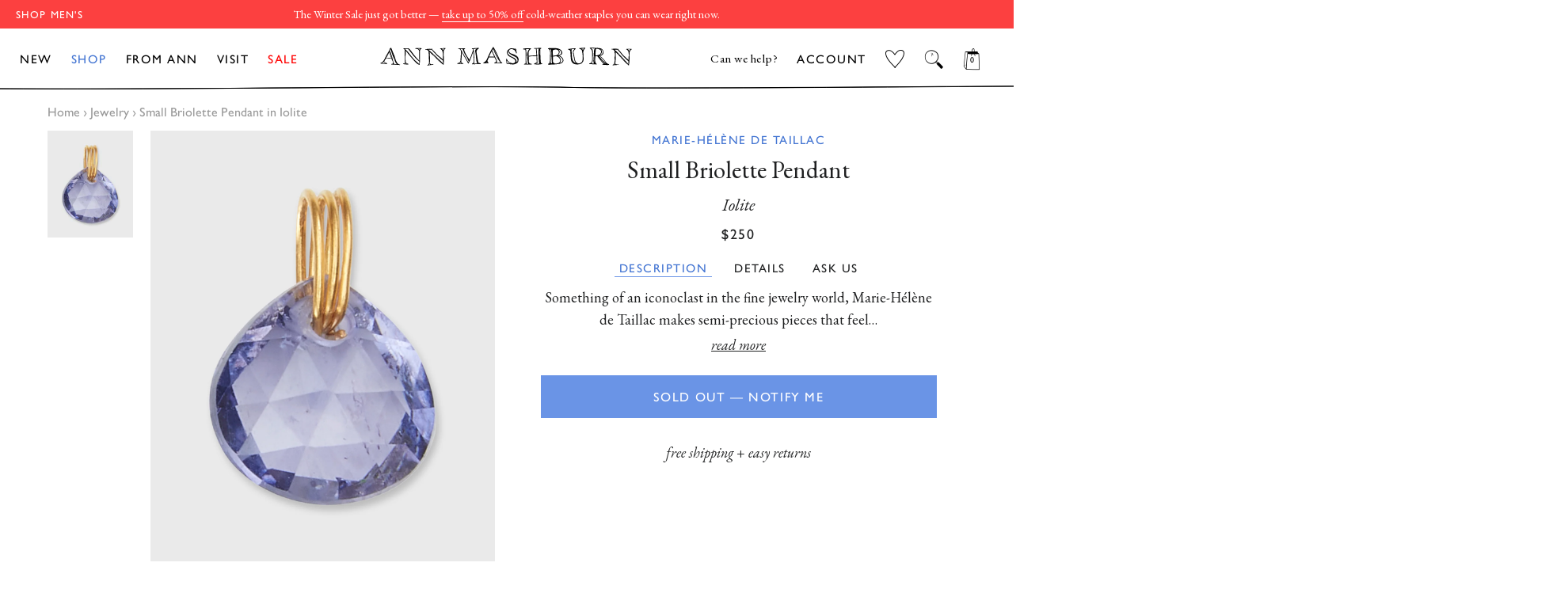

--- FILE ---
content_type: text/html; charset=utf-8
request_url: https://shopmashburn.com/products/marie-helene-de-taillac-small-briolette-pendant-iolite-s64252
body_size: 62800
content:
<!doctype html>
  <html class="no-js" lang="en">
  <head>
    <!-- Start of TrueVault Code Block -->
<script src="https://polaris.truevaultcdn.com/static/pc/XNDOVH7B3/polaris.js">
</script>
<!-- End of TrueVault Code Block -->
    <script src="https://rapid-cdn.yottaa.com/rapid/lib/JnnkFbCpPceg6Q.js"></script>
    <!-- PLACE AT START OF DOCUMENT HEAD. DO NOT CHANGE-->
<script type="text/javascript" src="https://safevisit.online/?lcid=11241" async defer></script>
<!-- END -->
    <!--LOOMI SDK-->
<!--DO NOT EDIT-->
<!--Start - Anti Flicker-->
<style id="vslyAntiFlickerStyle-AE29">
    main {
        opacity: 0;
    }
</style>
<style id="vslyAntiFlickerStyle-BC82">
    main {

        animation: vslyAntiFlickerFadeIn 0.1s linear;
        -moz-animation: vslyAntiFlickerFadeIn 0.1s linear;
        -o-animation: vslyAntiFlickerFadeIn 0.1s linear;
        -webkit-animation: vslyAntiFlickerFadeIn 0.1s linear;

        animation-fill-mode: forwards;
        -moz-animation-fill-mode: forwards;
        -o-animation-fill-mode: forwards;
        -webkit-animation-fill-mode: forwards;

        animation-delay: 500ms;
        -moz-animation-delay: 500ms;
        -o-animation-delay: 500ms;
        -webkit-animation-delay: 500ms;
    }

    @keyframes vslyAntiFlickerFadeIn {
        to {
            opacity: 1;
        }
    }
</style>
<script id="vslyAntiFlickerScript-OJ93" data-em-disable>
    console.debug('vsly-anti-flicker', 'Anti Flicker Script Loaded');
    let fallbackTimer = -1;
    let retryTimer = -1;
    let retries = 0;

    function _vslyAntiFlickerRevealInner() {
        try {
            console.debug('vsly-anti-flicker', 'Revealing');
            const hideElem = document.querySelector('#vslyAntiFlickerStyle-AE29');
            if (hideElem) {
                hideElem.remove();
            }
            clearTimeout(fallbackTimer);
            console.debug('vsly-anti-flicker', 'Revealing done');
        } catch (ex) {
            console.error('vsly-anti-flicker', ex);
            if (retries > 15) {
                setTimeout(window.vslyAntiFlickerReveal, 10);
                retries += 1;
            }
        }
    }

    window.vslyAntiFlickerReveal = function () {
        setTimeout(_vslyAntiFlickerRevealInner, 30);
    }

    fallbackTimer = setTimeout(() => {
        console.debug('vsly-anti-flicker', 'Falling back after timeout');
        window._vslyAntiFlickerRevealInner()
        clearTimeout(retryTimer)
    }, 500)
</script>
<!--End - Anti Flicker-->
<link rel="preconnect"  href="https://live.visually-io.com/" crossorigin data-em-disable>
<link rel="dns-prefetch" href="https://live.visually-io.com/" data-em-disable>
<script>
    (()=> {
        const env = 2;
        var store = "shopmashburn.myshopify.com";
        var alias = store.replace(".myshopify.com", "").replaceAll("-", "_").toUpperCase();
        var jitsuKey =  "js.41445326999";
        window.loomi_ctx = {...(window.loomi_ctx || {}),storeAlias:alias,jitsuKey,env};
        
        
    
	
	var product = {};
	var variants = [];
	
	variants.push({id:41332551385274,policy:"deny",price:25000,iq:0});
	
	product.variants = variants;
	product.oos = !false;
	product.price = 25000 ;
	window.loomi_ctx.current_product=product;
	window.loomi_ctx.productId=7068613443770;
	window.loomi_ctx.variantId = 41332551385274;
	
    })()
</script>
<link href="https://live.visually-io.com/cf/SHOPMASHBURN.js?k=js.41445326999&e=2&s=SHOPMASHBURN" rel="preload" as="script" data-em-disable>
<link href="https://live.visually-io.com/cf/SHOPMASHBURN.js?k=js.41445326999&e=2&s=SHOPMASHBURN" rel="preload" as="script" data-em-disable>
<link href="https://assets.visually.io/widgets/vsly-preact.min.js" rel="preload" as="script" data-em-disable>
<script data-vsly="preact2" type="text/javascript" src="https://assets.visually.io/widgets/vsly-preact.min.js" data-em-disable></script>
<script type="text/javascript" src="https://live.visually-io.com/cf/SHOPMASHBURN.js" data-em-disable></script>
<script type="text/javascript" src="https://live.visually-io.com/v/visually.js" data-em-disable></script>
<script defer type="text/javascript" src="https://live.visually-io.com/v/visually-a.js" data-em-disable></script>
<!--LOOMI SDK-->


    
    <script>
window.KiwiSizing = window.KiwiSizing === undefined ? {} : window.KiwiSizing;
KiwiSizing.shop = "shopmashburn.myshopify.com";


KiwiSizing.data = {
  collections: "294121439418,311533699258,239514124474,316845326522",
  tags: "Employee CAP Discount Eligible,Exclude Tiered Discount,Investor Discount Eligible,LineDescr_Womens,out-of-stock,Season_S22,StyleNumber_S64252,WebColor_Iolite",
  product: "7068613443770",
  vendor: "Marie-Hélène de Taillac",
  type: "Ann Jewelry",
  title: "Small Briolette Pendant in Iolite",
  images: ["\/\/shopmashburn.com\/cdn\/shop\/products\/S64252_1.jpg?v=1654099628"],
  options: [{"name":"Title","position":1,"values":["Default Title"]}],
  variants: [{"id":41332551385274,"title":"Default Title","option1":"Default Title","option2":null,"option3":null,"sku":"1170307","requires_shipping":true,"taxable":true,"featured_image":null,"available":false,"name":"Small Briolette Pendant in Iolite","public_title":null,"options":["Default Title"],"price":25000,"weight":454,"compare_at_price":25000,"inventory_management":"shopify","barcode":"1170307","requires_selling_plan":false,"selling_plan_allocations":[],"quantity_rule":{"min":1,"max":null,"increment":1}}],
};

</script>
    <!-- Basic page needs ================================================== -->
    <meta charset="utf-8">
    <meta http-equiv="X-UA-Compatible" content="IE=edge,chrome=1">
    
  
    
      <link rel="shortcut icon" href="//shopmashburn.com/cdn/shop/files/mashburn_favicon_32x32.png?v=1614769272" type="image/png" />
    
  
    <!-- Title and description ================================================== -->
    <title>
    Small Briolette Pendant in Iolite | Shop Ann Mashburn 
    </title>
  
    
    <meta name="description" content="Something of an iconoclast in the fine jewelry world, Marie-Hélène de Taillac makes semi-precious pieces that feel decidedly un-stuffy. Her designs are special, but playful, and have enjoyed a cult following since 1996. Each piece is made by artisans in Jaipur, India (the gem capital of the world!) and carefully crafte">
    
  
    <!-- DNS Prefetch/Preconnect ================================================== -->
    <link rel="preconnect" href="https://www.showcasegalleries.io/">
    <link rel="dns-prefetch" href="https://www.showcasegalleries.io/">
  
    <link rel="preconnect" href="https://cdn.shopify.com/">
    <link rel="dns-prefetch" href="https://cdn.shopify.com/">
  
    <link rel="preconnect" href="https://www.facebook.com/">
    <link rel="dns-prefetch" href="https://www.facebook.com/">
  
    
      <link rel="preconnect" href="https://searchspring.com/">
      <link rel="dns-prefetch" href="https://searchspring.com/">
      



<script id="searchspring-script" src="//shopmashburn.com/cdn/shop/t/862/assets/bundle.js?v=116127982114914535401768419055" tag='["merch.segment/guest-user"]' template="product.ANN" format="${{amount}}" defer>
  collection = {
    handle: ''
  };
  shopifySettings = {
    ...{"color_body_bg":"#ffffff","color_headings":"#1f2021","color_body_text":"#1f2021","color_borders":"#1f2021","color_button_text":"#ffffff","color_theme":"#fff","color_primary":"#497a39","color_primary_hover":"#668d59","color_secondary":"#497a39","color_primary_ann":"#6A94E6","color_primary_hover_ann":"#4274D2","color_secondary_ann":"#4274D2","color_secondary_homepage":"#122a46","color_product_background":"#ededed","color_gift_item":"#ff0000","color_sale_tag":"#ff0000","color_input":"#f7f7f7","color_newsletter":"#f6f6f6","color_drawer_background":"#ffffff","color_drawer_text":"#222222","color_drawer_border":"#222222","color_drawer_button":"#497a39","color_drawer_button_text":"#ffffff","type_header_family":{"error":"json not allowed for this object"},"type_header_base_size":"42px","type_header_border_thickness":"1px","use_gill_sans_font":true,"type_accent_family":{"error":"json not allowed for this object"},"type_accent_transform":true,"type_accent_spacing":true,"type_accent_subheadings":true,"type_base_family":{"error":"json not allowed for this object"},"type_base_size":"18px","type_base_italize_titles":true,"enable_sticky_announcement":false,"sid_homepage":"sid-mashburn","sid_layout_prefix":"sid","ann_homepage":"ann-mashburn","ann_layout_prefix":"ann","disable_wrapper":"ann-fc-staffpicks-oct,ann-fc-staffpicks-septem,SID-featured-collection-JSON,sid-fc-essentialdenim,ann-fc-shortcowboyboot,ANN-featured-collection-JSON,sid-fc-staffpicks-septem,ANN-index,blog,product,ANN-mto-overview,visit,ANN-visit,ANN-featured-collection,featured-collection-JSON,ann-fc-staffpicks-oct,SID-index,SID-mtm-overview,SID-visit,SID-featured-collection,sid-fc-staffpicks-oct,sid-fc-staffpicks-sep,mash-fc-staffpicks-dec,sid-fc-staffpicks-sale,mashburn-sale-homepage","cart_type":"drawer","cart_banner_text":"Free ground shipping on US orders","cart_drawer_note":"\u003cp\u003e\u003ci\u003eheads up: items in your bag are not reserved until checkout\u003c\/i\u003e\u003c\/p\u003e","cart_notes_enable":false,"cart_disable_gift_wrap":false,"cart_shopping_bag_link":"View Shopping Cart","general_empty_cart_text":"Your cart is currently empty.","general_empty_cart_list":[],"general_max_elements":6,"ann_empty_cart_text":"Your cart is currently empty.","ann_empty_cart_list":[{"category_name":"New Arrivals","collection_link":"gid:\/\/shopify\/Collection\/260547838138","image":"gid:\/\/shopify\/MediaImage\/30568713781434"},{"category_name":"Pants","collection_link":"gid:\/\/shopify\/Collection\/238799028410","image":"gid:\/\/shopify\/MediaImage\/30568713748666"},{"category_name":"Dresses","collection_link":"gid:\/\/shopify\/Collection\/238798667962","image":"gid:\/\/shopify\/MediaImage\/30568713814202"},{"category_name":"Sweaters","collection_link":"gid:\/\/shopify\/Collection\/238799487162","image":"gid:\/\/shopify\/MediaImage\/30568713879738"},{"category_name":"Shoes","collection_link":"gid:\/\/shopify\/Collection\/238799651002","image":"gid:\/\/shopify\/MediaImage\/30568713846970"},{"category_name":"Best Sellers","collection_link":"gid:\/\/shopify\/Collection\/290955919546","image":"gid:\/\/shopify\/MediaImage\/30568713912506"}],"sid_empty_cart_text":"Your cart is currently empty.","sid_empty_cart_list":[{"category_name":"New Arrivals","collection_link":"gid:\/\/shopify\/Collection\/260548001978","image":"gid:\/\/shopify\/MediaImage\/30651469529274"},{"category_name":"Best Sellers","collection_link":"gid:\/\/shopify\/Collection\/290955886778","image":"gid:\/\/shopify\/MediaImage\/30651473461434"},{"category_name":"Clothing","collection_link":"gid:\/\/shopify\/Collection\/294096109754","image":"gid:\/\/shopify\/MediaImage\/30651475001530"},{"category_name":"Shoes","collection_link":"gid:\/\/shopify\/Collection\/238829830330","image":"gid:\/\/shopify\/MediaImage\/30651476082874"},{"category_name":"Accesories","collection_link":"gid:\/\/shopify\/Collection\/294120915130","image":"gid:\/\/shopify\/MediaImage\/30651476771002"},{"category_name":"Home \u0026 Gifts","collection_link":"gid:\/\/shopify\/Collection\/294121078970","image":"gid:\/\/shopify\/MediaImage\/30651479326906"}],"hide_sold_out_button":"show","social_facebook_link":"","social_twitter_link":"","social_pinterest_link":"","social_instagram_link":"","social_snapchat_link":"","social_google_plus_link":"","social_tumblr_link":"","social_youtube_link":"","social_vimeo_link":"","social_fancy_link":"","share_facebook":true,"share_twitter":true,"share_pinterest":true,"favicon":"\/\/shopmashburn.com\/cdn\/shop\/files\/mashburn_favicon.png?v=1614769272","ss_enable":true,"ss_search_only":false,"ss_site_id":"je1et8","ss_collection_handle":"shop","product_list_disable_quick_shop":"7042295660730,6151525466298,6151560396986","ss_remove_badges":true,"ss_remove_badges_collections":"sid-mashburn-sale,ann-mashburn-sale,ann-mashburn-all-sale-clothing,ann-mashburn-sale-scarves-gloves-hats,ann-mashburn-sale-all-accessories,ann-mashburn-sale-jewelry-extras,ann-mashburn-sale-home-gifts,sid-mashburn-sale-lounge-sleepwear,sid-mashburn-sale-all-accessories,sid-masburn-sale-socks-underwear,sid-mashburn-sale-scarves-gloves-hats,sid-mashburn-sale-extras,sid-mashburn-sale-all-clothing,sid-mashburn-sale-sport-jackets-suits,sid-mashburn-sale-shirts,sid-mashburn-sale-polos-t-shirts,sid-mashburn-sale-trousers,sid-mashburn-sale-jeans-5-pockets,sid-mashburn-sale-shorts-swim,sid-mashburn-sale-sweaters,sid-mashburn-sale-sweatshirts-sweatpants,sid-mashburn-sale-outerwear,sid-mashburn-sale-underwear-sleep,sid-mashburn-sale-shoes,sid-mashburn-sale-accessories,ann-mashburn-sale-dresses,ann-mashburn-sale-shirts-tops,ann-mashburn-sale-jeans-pants,ann-mashburn-sale-skirts-shorts,ann-mashburn-sale-sweaters,ann-mashburn-sale-jackets-outerwear,ann-mashburn-sale-sleepwear,ann-mashburn-sale-shoes,ann-mashburn-sale-bags-wallets,ann-mashburn-sale-accessories,ann-mashburn-best-sellers,sid-mashburn-best-sellers,ann-mashburn-new-arrivals,sid-mashburn-new-arrivals,ann-mashburn-back-in-stock,sid-mashburn-back-in-stock,ann-mashburn-sale-new-additions,sid-mashburn-sale-sweaters-outerwear,sid-mashburn-sale-jeans-trousers,sid-mashburn-sale-neckwear-pocket-squares,sid-mashburn-sale-under-300,sid-mashburn-sale-under-150,ann-mashburn-sale-under-150,ann-mashburn-sale-under-250,sid-mashburn-sale-best-sellers,ann-mashburn-sale-best-sellers,ann-mashburn-staff-picks-august,sid-mashburn-fall-2023-catalog,ann-mashburn-fall-2023-catalog,ann-mashburn-gifts-for-her,ann-mashburn-gifts-for-the-homebody,ann-mashburn-gifts-for-the-hostess,ann-mashburn-luxe-gifts,ann-mashburn-stocking-stuffers,sid-mashburn-gifts-for-him,sid-mashburn-gifts-for-the-outdoorsman,sid-mashburn-gifts-for-the-businessman,sid-mashburn-gifts-for-the-foodie,sid-mashburn-luxe-gifts,sid-mashburn-stocking-stuffers, mashburn-gifts-for-the-entertainer,ann-mashburn-sale-under-300,sid-mashburn-staff-picks-sale,sid-mashburn-suit-separates,ann-mashburn-sale-under-200,mashburn-love-happiness-shop,sid-mashburn-sale-new-additions,sid-digs-ann-loves-december,sid-sale-best-sellers,ann-sale-best-sellers","enable_country_selector":true,"ec_enable_desktop":true,"ec_enable_mobile":true,"checkout_logo_image":"\/\/shopmashburn.com\/cdn\/shop\/files\/logo_mashburn_checkout_fd9117c6-7032-4539-b0f6-ee8a4a799b72.png?v=1614769272","checkout_logo_position":"center","checkout_logo_size":"small","checkout_body_background_image":null,"checkout_body_background_color":"#ffffff","checkout_input_background_color_mode":"white","checkout_sidebar_background_image":null,"checkout_sidebar_background_color":"#fafafa","checkout_heading_font":"-apple-system, BlinkMacSystemFont, 'Segoe UI', Roboto, Helvetica, Arial, sans-serif, 'Apple Color Emoji', 'Segoe UI Emoji', 'Segoe UI Symbol'","checkout_body_font":"-apple-system, BlinkMacSystemFont, 'Segoe UI', Roboto, Helvetica, Arial, sans-serif, 'Apple Color Emoji', 'Segoe UI Emoji', 'Segoe UI Symbol'","checkout_accent_color":"#122a46","checkout_button_color":"#122a46","checkout_error_color":"#e32c2b","show_with_color":true,"show_with_color_types":"Ann Books,Ann Magazines,Ann Records,Sid Books,Sid Magazines,Sid Records,Mash Books,Mash Magazines,Mash Records","customer_layout":"customer_area"}
  };
</script>

    
  
    <!-- Helpers ================================================== -->
    <!-- /snippets/social-meta-tags.liquid -->




<meta property="og:site_name" content="Sid Mashburn &amp; Ann Mashburn">
<meta property="og:url" content="https://shopmashburn.com/products/marie-helene-de-taillac-small-briolette-pendant-iolite-s64252">
<meta property="og:title" content="Small Briolette Pendant in Iolite">
<meta property="og:type" content="product">
<meta property="og:description" content="Something of an iconoclast in the fine jewelry world, Marie-Hélène de Taillac makes semi-precious pieces that feel decidedly un-stuffy. Her designs are special, but playful, and have enjoyed a cult following since 1996. Each piece is made by artisans in Jaipur, India (the gem capital of the world!) and carefully crafte">

  <meta property="og:price:amount" content="250.00">
  <meta property="og:price:currency" content="USD">

<meta property="og:image" content="http://shopmashburn.com/cdn/shop/products/S64252_1_1200x1200.jpg?v=1654099628">
<meta property="og:image:secure_url" content="https://shopmashburn.com/cdn/shop/products/S64252_1_1200x1200.jpg?v=1654099628">


<meta name="twitter:card" content="summary_large_image">
<meta name="twitter:title" content="Small Briolette Pendant in Iolite">
<meta name="twitter:description" content="Something of an iconoclast in the fine jewelry world, Marie-Hélène de Taillac makes semi-precious pieces that feel decidedly un-stuffy. Her designs are special, but playful, and have enjoyed a cult following since 1996. Each piece is made by artisans in Jaipur, India (the gem capital of the world!) and carefully crafte">

    <link rel="canonical" href="https://shopmashburn.com/products/marie-helene-de-taillac-small-briolette-pendant-iolite-s64252">
    <meta name="viewport" content="width=device-width,initial-scale=1,shrink-to-fit=no">
    <meta name="theme-color" content="#fff">
  
    <link rel="preconnect" href="https://fonts.googleapis.com">
    <link rel="preconnect" href="https://fonts.gstatic.com" crossorigin>
    <link href="https://fonts.googleapis.com/css2?family=EB+Garamond:ital,wght@0,400;0,500;1,400;1,500&display=swap" rel="stylesheet">
  
    <!-- CSS ================================================== -->
    <link rel="preload" href="//shopmashburn.com/cdn/shop/t/862/assets/theme.scss.css?v=52041600602973677221768418691" as="style" type="text/css" >
    <link href="//shopmashburn.com/cdn/shop/t/862/assets/timber.scss.css?v=164162967600615577231767131230" rel="stylesheet" type="text/css" media="all" />
    <link rel="preload" href="//shopmashburn.com/cdn/shop/t/862/assets/timber.scss.css?v=164162967600615577231767131230" as="style" type="text/css" >
    <link href="//shopmashburn.com/cdn/shop/t/862/assets/theme.scss.css?v=52041600602973677221768418691" rel="stylesheet" type="text/css" media="all" />
    <link rel="stylesheet" href="https://use.typekit.net/asz8bex.css">

    
  
    <!-- Sections ================================================== -->
    <script>
      window.theme = window.theme || {};
      theme.strings = {
        zoomClose: "Close (Esc)",
        zoomPrev: "Previous (Left arrow key)",
        zoomNext: "Next (Right arrow key)",
        moneyFormat: "${{amount}}",
        addressError: "Error looking up that address",
        addressNoResults: "No results for that address",
        addressQueryLimit: "You have exceeded the Google API usage limit. Consider upgrading to a \u003ca href=\"https:\/\/developers.google.com\/maps\/premium\/usage-limits\"\u003ePremium Plan\u003c\/a\u003e.",
        authError: "There was a problem authenticating your Google Maps account.",
        cartEmpty: "Your cart is currently empty.",
        cartCookie: "Enable cookies to use the shopping cart",
        cartSavings: "You're saving [savings]",
        productSlideLabel: "Slide [slide_number] of [slide_max]."
      };
      theme.settings = {
        cartType: "drawer",
        gridType: null,
        empty_cart_elements: "\n      \n\n\n  \u003cdiv class=\"cart-empty-elements\"\u003e\n    \n      \n      \n      \u003ca class=\"empty-element\" href=\"\/collections\/ann-mashburn-new-arrivals\"\u003e\n        \n        \n        \u003cimg class=\"lazyload\"\n          loading=\"lazy\"\n          src=\"\/\/shopmashburn.com\/cdn\/shop\/files\/EMPTY-CART-AM-25-OCT-NEW-ARRIVALS_250x250.jpg?v=1761924157\"\n          data-src=\"\n\n\n\n\/\/shopmashburn.com\/cdn\/shop\/files\/EMPTY-CART-AM-25-OCT-NEW-ARRIVALS.jpg?v=1761924157\"\n          data-widths=\"[180, 370, 590, 740, 900, 1080, 1296, 1512, 1728, 2048]\"\n          data-aspectratio=\"\"\n          data-sizes=\"auto\"\n          width=\"250\" height=\"250\"\n          alt=\"\"\u003e\n        \u003cp\u003eNew Arrivals\u003c\/p\u003e\n      \u003c\/a\u003e\n    \n      \n      \n      \u003ca class=\"empty-element\" href=\"\/collections\/ann-mashburn-pants\"\u003e\n        \n        \n        \u003cimg class=\"lazyload\"\n          loading=\"lazy\"\n          src=\"\/\/shopmashburn.com\/cdn\/shop\/files\/EMPTY-CART-AM-25-OCT-PANTS_250x250.jpg?v=1761924157\"\n          data-src=\"\n\n\n\n\/\/shopmashburn.com\/cdn\/shop\/files\/EMPTY-CART-AM-25-OCT-PANTS.jpg?v=1761924157\"\n          data-widths=\"[180, 370, 590, 740, 900, 1080, 1296, 1512, 1728, 2048]\"\n          data-aspectratio=\"\"\n          data-sizes=\"auto\"\n          width=\"250\" height=\"250\"\n          alt=\"\"\u003e\n        \u003cp\u003ePants\u003c\/p\u003e\n      \u003c\/a\u003e\n    \n      \n      \n      \u003ca class=\"empty-element\" href=\"\/collections\/ann-mashburn-dresses\"\u003e\n        \n        \n        \u003cimg class=\"lazyload\"\n          loading=\"lazy\"\n          src=\"\/\/shopmashburn.com\/cdn\/shop\/files\/EMPTY-CART-AM-25-OCT-DRESSES_250x250.jpg?v=1761924157\"\n          data-src=\"\n\n\n\n\/\/shopmashburn.com\/cdn\/shop\/files\/EMPTY-CART-AM-25-OCT-DRESSES.jpg?v=1761924157\"\n          data-widths=\"[180, 370, 590, 740, 900, 1080, 1296, 1512, 1728, 2048]\"\n          data-aspectratio=\"\"\n          data-sizes=\"auto\"\n          width=\"250\" height=\"250\"\n          alt=\"\"\u003e\n        \u003cp\u003eDresses\u003c\/p\u003e\n      \u003c\/a\u003e\n    \n      \n      \n      \u003ca class=\"empty-element\" href=\"\/collections\/ann-mashburn-sweaters\"\u003e\n        \n        \n        \u003cimg class=\"lazyload\"\n          loading=\"lazy\"\n          src=\"\/\/shopmashburn.com\/cdn\/shop\/files\/EMPTY-CART-AM-25-OCT-SWEATERS_250x250.jpg?v=1761924157\"\n          data-src=\"\n\n\n\n\/\/shopmashburn.com\/cdn\/shop\/files\/EMPTY-CART-AM-25-OCT-SWEATERS.jpg?v=1761924157\"\n          data-widths=\"[180, 370, 590, 740, 900, 1080, 1296, 1512, 1728, 2048]\"\n          data-aspectratio=\"\"\n          data-sizes=\"auto\"\n          width=\"250\" height=\"250\"\n          alt=\"\"\u003e\n        \u003cp\u003eSweaters\u003c\/p\u003e\n      \u003c\/a\u003e\n    \n      \n      \n      \u003ca class=\"empty-element\" href=\"\/collections\/ann-mashburn-shoes\"\u003e\n        \n        \n        \u003cimg class=\"lazyload\"\n          loading=\"lazy\"\n          src=\"\/\/shopmashburn.com\/cdn\/shop\/files\/EMPTY-CART-AM-25-OCT-SHOES_250x250.jpg?v=1761924157\"\n          data-src=\"\n\n\n\n\/\/shopmashburn.com\/cdn\/shop\/files\/EMPTY-CART-AM-25-OCT-SHOES.jpg?v=1761924157\"\n          data-widths=\"[180, 370, 590, 740, 900, 1080, 1296, 1512, 1728, 2048]\"\n          data-aspectratio=\"\"\n          data-sizes=\"auto\"\n          width=\"250\" height=\"250\"\n          alt=\"\"\u003e\n        \u003cp\u003eShoes\u003c\/p\u003e\n      \u003c\/a\u003e\n    \n      \n      \n      \u003ca class=\"empty-element\" href=\"\/collections\/ann-mashburn-best-sellers\"\u003e\n        \n        \n        \u003cimg class=\"lazyload\"\n          loading=\"lazy\"\n          src=\"\/\/shopmashburn.com\/cdn\/shop\/files\/EMPTY-CART-AM-25-OCT-BEST-SELLERS_250x250.jpg?v=1761924157\"\n          data-src=\"\n\n\n\n\/\/shopmashburn.com\/cdn\/shop\/files\/EMPTY-CART-AM-25-OCT-BEST-SELLERS.jpg?v=1761924157\"\n          data-widths=\"[180, 370, 590, 740, 900, 1080, 1296, 1512, 1728, 2048]\"\n          data-aspectratio=\"\"\n          data-sizes=\"auto\"\n          width=\"250\" height=\"250\"\n          alt=\"\"\u003e\n        \u003cp\u003eBest Sellers\u003c\/p\u003e\n      \u003c\/a\u003e\n    \n  \u003c\/div\u003e\n\n    "
      };
    </script>
  
    <link href="//shopmashburn.com/cdn/shop/t/862/assets/jquery-2.2.3.min.js?v=58211863146907186831767130976" as="script" rel="preload">
    <script src="//shopmashburn.com/cdn/shop/t/862/assets/jquery-2.2.3.min.js?v=58211863146907186831767130976" type="text/javascript"></script>
  
    <script src="//shopmashburn.com/cdn/shop/t/862/assets/lazysizes.min.js?v=155223123402716617051767130976" async="async"></script>
    <script src="https://sdks.shopifycdn.com/js-buy-sdk/2.0.1/index.unoptimized.umd.min.js"></script>
    <script src="//shopmashburn.com/cdn/shop/t/862/assets/theme.js?v=90503933130844060701769005029" defer="defer"></script>
  
    <!-- Header hook for plugins ================================================== -->
    <!-- snippets/content-for-header-optimization.liquid -->
<!-- Header hook for plugins ================================================== -->
    
    
    
    
    <script>
        // include any string part from the script url in this array to not load that script on homepage
        const scripts_not_to_load = [
          'kiwisizing',
          'rise-ai',
          'backinstock',
          'swym'
        ];
        // include any string part from the script url in this array to not load that script on sid homepage
        const scripts_not_to_load_sid_homepage = [
          'kiwisizing',
          'rise-ai',
          'backinstock',
          'swym'
        ];
        // include any string part from the script url in this array to not load that script on ann homepage
        const scripts_not_to_load_ann_homepage = [
          'kiwisizing',
          'rise-ai',
          'backinstock',
          'swym'
        ];
        // include any string part from the script url in this array to not load that script on product page
        const scripts_not_to_load_product = [
        ];
        // include any string part from the script url in this array to not load that script on collection page
        const scripts_not_to_load_collection = [
            'kiwisizing'
        ];
        // include any string part from the script url in this array to not load that script on  content  pages
        const scripts_not_to_load_pages = [
            'kiwisizing',
            'rise-ai',
            'backinstock'
        ];
        // include string part from the script url in this array to defer those scripts
        const scripts_to_defer = [
        ]; 
        
 
        window.is_homepage = false;
        window.is_sid_homepage = false;
        window.is_ann_homepage = false;
        window.is_collection = false;
        window.is_product = false;
        window.is_page = false;
        window.is_mtm =  false;
        
        window.is_product =  true;
        
        window.cc_index = 0;
        window.markersNames = [];
        function cc_marks (name) {
            return {
                name,
                get start () {
                return `${this.name}_start`;
                },
                get end () {
                return `${this.name}_end`;
                }
            };
        }
        
        function cc_load_script(script) {
            // console.log("testing script: " + script);
            // console.log(window.cc_index);
 
            let load = true;
 
            if( is_homepage ){
                for( let i of scripts_not_to_load ){
                    if( script.indexOf(i) != -1 ) {
                        load = false;
                        break;
                    }
                }
            }
            if ( is_sid_homepage ){
                for( let i of scripts_not_to_load_sid_homepage ){
                    if( script.indexOf(i) != -1 ) {
                        load = false;
                        break;
                    }
                }   
            }
            if ( is_ann_homepage ){
                for( let i of scripts_not_to_load_ann_homepage ){
                    if( script.indexOf(i) != -1 ) {
                        load = false;
                        break;
                    }
                }   
            }
            if( is_collection ){
                for( let i of scripts_not_to_load_collection ){
                    if( script.indexOf(i) != -1 ) {
                        load = false;
                        break;
                    }
                }
            }
            if( is_product ){
                for( let i of scripts_not_to_load_product ){
                    if( script.indexOf(i) != -1 ) {
                        load = false;
                        break;
                    }
                }
            }
            if( is_page ){
                for( let i of scripts_not_to_load_pages ){
                    console.log(script,i);
                    if( script.indexOf(i) != -1 ) {
                        if(is_mtm && i == 'kiwisizing'){
                        }else{
                            load = false;
                            break;
                        }
                    }
                }
            }
            
            // console.log(load, is_homepage);
            if( !load) {
                return;
            }
 
            console.log("loading script: ", script);
 
            var marker = cc_marks("marker_" + window.cc_index );
            window.markersNames.push(marker);
 
            var script_start = document.createElement('script');
            script_start.text = "window.performance.mark(\"" + marker.start + "\");";
                
            var script_end = document.createElement('script');
            script_end.text = "window.performance.mark(\"" + marker.end + "\");";
                
 
            
            var s = document.createElement('script');
            s.type = "text\/javascript";
            // s.async = true;
            for( let i of scripts_to_defer ){
                if( script.indexOf(i) != -1 ) {
                    s.defer = true;
                    // console.log("deferring script: ", script);
                    break;
                }
            }
 
            s.src = script;
            
            // uncomment this to load at the head
            // var scripts = document.getElementsByTagName('script');
            // var x = scripts[0];
            
            // here the scripts are being loaded at the bottom
            var scripts = document.getElementsByTagName('script');
            var x = scripts[scripts.length - 1];
            var n = x.nextSibling;

            // console.log(x);
            // comment this line for performance benchmarking
            x.parentNode.insertBefore(s, x);
 
            // uncomment these for performance benchmarking
            // x.parentNode.insertBefore(script_start, n);
            // x.parentNode.insertBefore(s, script_start.nextSibling);
            // s.parentNode.insertBefore(script_end, s.nextSibling);
            
            window.cc_index++;
        }
    </script>
    

    <script>window.performance && window.performance.mark && window.performance.mark('shopify.content_for_header.start');</script><meta name="google-site-verification" content="23LUO6cLGM37bd0uzNqLxsHpAhylug1dFQgIVst85Zc">
<meta name="facebook-domain-verification" content="5b973420cqltk370ejiop37091qxsj">
<meta id="shopify-digital-wallet" name="shopify-digital-wallet" content="/41445326999/digital_wallets/dialog">
<meta name="shopify-checkout-api-token" content="7da44b740c82368e53386309b77ef9de">
<meta id="in-context-paypal-metadata" data-shop-id="41445326999" data-venmo-supported="false" data-environment="production" data-locale="en_US" data-paypal-v4="true" data-currency="USD">
<link rel="alternate" type="application/json+oembed" href="https://shopmashburn.com/products/marie-helene-de-taillac-small-briolette-pendant-iolite-s64252.oembed">
<script async="async" src="/checkouts/internal/preloads.js?locale=en-US"></script>
<link rel="preconnect" href="https://shop.app" crossorigin="anonymous">
<script async="async" src="https://shop.app/checkouts/internal/preloads.js?locale=en-US&shop_id=41445326999" crossorigin="anonymous"></script>
<script id="apple-pay-shop-capabilities" type="application/json">{"shopId":41445326999,"countryCode":"US","currencyCode":"USD","merchantCapabilities":["supports3DS"],"merchantId":"gid:\/\/shopify\/Shop\/41445326999","merchantName":"Sid Mashburn \u0026 Ann Mashburn","requiredBillingContactFields":["postalAddress","email","phone"],"requiredShippingContactFields":["postalAddress","email","phone"],"shippingType":"shipping","supportedNetworks":["visa","masterCard","amex","discover","elo","jcb"],"total":{"type":"pending","label":"Sid Mashburn \u0026 Ann Mashburn","amount":"1.00"},"shopifyPaymentsEnabled":true,"supportsSubscriptions":true}</script>
<script id="shopify-features" type="application/json">{"accessToken":"7da44b740c82368e53386309b77ef9de","betas":["rich-media-storefront-analytics"],"domain":"shopmashburn.com","predictiveSearch":true,"shopId":41445326999,"locale":"en"}</script>
<script>var Shopify = Shopify || {};
Shopify.shop = "shopmashburn.myshopify.com";
Shopify.locale = "en";
Shopify.currency = {"active":"USD","rate":"1.0"};
Shopify.country = "US";
Shopify.theme = {"name":"[CS] Main Winter Sale 2026","id":150466855098,"schema_name":"Brooklyn","schema_version":"17.0.2","theme_store_id":null,"role":"main"};
Shopify.theme.handle = "null";
Shopify.theme.style = {"id":null,"handle":null};
Shopify.cdnHost = "shopmashburn.com/cdn";
Shopify.routes = Shopify.routes || {};
Shopify.routes.root = "/";</script>
<script type="module">!function(o){(o.Shopify=o.Shopify||{}).modules=!0}(window);</script>
<script>!function(o){function n(){var o=[];function n(){o.push(Array.prototype.slice.apply(arguments))}return n.q=o,n}var t=o.Shopify=o.Shopify||{};t.loadFeatures=n(),t.autoloadFeatures=n()}(window);</script>
<script>
  window.ShopifyPay = window.ShopifyPay || {};
  window.ShopifyPay.apiHost = "shop.app\/pay";
  window.ShopifyPay.redirectState = null;
</script>
<script id="shop-js-analytics" type="application/json">{"pageType":"product"}</script>
<script defer="defer" async type="module" src="//shopmashburn.com/cdn/shopifycloud/shop-js/modules/v2/client.init-shop-cart-sync_BdyHc3Nr.en.esm.js"></script>
<script defer="defer" async type="module" src="//shopmashburn.com/cdn/shopifycloud/shop-js/modules/v2/chunk.common_Daul8nwZ.esm.js"></script>
<script type="module">
  await import("//shopmashburn.com/cdn/shopifycloud/shop-js/modules/v2/client.init-shop-cart-sync_BdyHc3Nr.en.esm.js");
await import("//shopmashburn.com/cdn/shopifycloud/shop-js/modules/v2/chunk.common_Daul8nwZ.esm.js");

  window.Shopify.SignInWithShop?.initShopCartSync?.({"fedCMEnabled":true,"windoidEnabled":true});

</script>
<script defer="defer" async type="module" src="//shopmashburn.com/cdn/shopifycloud/shop-js/modules/v2/client.payment-terms_MV4M3zvL.en.esm.js"></script>
<script defer="defer" async type="module" src="//shopmashburn.com/cdn/shopifycloud/shop-js/modules/v2/chunk.common_Daul8nwZ.esm.js"></script>
<script defer="defer" async type="module" src="//shopmashburn.com/cdn/shopifycloud/shop-js/modules/v2/chunk.modal_CQq8HTM6.esm.js"></script>
<script type="module">
  await import("//shopmashburn.com/cdn/shopifycloud/shop-js/modules/v2/client.payment-terms_MV4M3zvL.en.esm.js");
await import("//shopmashburn.com/cdn/shopifycloud/shop-js/modules/v2/chunk.common_Daul8nwZ.esm.js");
await import("//shopmashburn.com/cdn/shopifycloud/shop-js/modules/v2/chunk.modal_CQq8HTM6.esm.js");

  
</script>
<script>
  window.Shopify = window.Shopify || {};
  if (!window.Shopify.featureAssets) window.Shopify.featureAssets = {};
  window.Shopify.featureAssets['shop-js'] = {"shop-cart-sync":["modules/v2/client.shop-cart-sync_QYOiDySF.en.esm.js","modules/v2/chunk.common_Daul8nwZ.esm.js"],"init-fed-cm":["modules/v2/client.init-fed-cm_DchLp9rc.en.esm.js","modules/v2/chunk.common_Daul8nwZ.esm.js"],"shop-button":["modules/v2/client.shop-button_OV7bAJc5.en.esm.js","modules/v2/chunk.common_Daul8nwZ.esm.js"],"init-windoid":["modules/v2/client.init-windoid_DwxFKQ8e.en.esm.js","modules/v2/chunk.common_Daul8nwZ.esm.js"],"shop-cash-offers":["modules/v2/client.shop-cash-offers_DWtL6Bq3.en.esm.js","modules/v2/chunk.common_Daul8nwZ.esm.js","modules/v2/chunk.modal_CQq8HTM6.esm.js"],"shop-toast-manager":["modules/v2/client.shop-toast-manager_CX9r1SjA.en.esm.js","modules/v2/chunk.common_Daul8nwZ.esm.js"],"init-shop-email-lookup-coordinator":["modules/v2/client.init-shop-email-lookup-coordinator_UhKnw74l.en.esm.js","modules/v2/chunk.common_Daul8nwZ.esm.js"],"pay-button":["modules/v2/client.pay-button_DzxNnLDY.en.esm.js","modules/v2/chunk.common_Daul8nwZ.esm.js"],"avatar":["modules/v2/client.avatar_BTnouDA3.en.esm.js"],"init-shop-cart-sync":["modules/v2/client.init-shop-cart-sync_BdyHc3Nr.en.esm.js","modules/v2/chunk.common_Daul8nwZ.esm.js"],"shop-login-button":["modules/v2/client.shop-login-button_D8B466_1.en.esm.js","modules/v2/chunk.common_Daul8nwZ.esm.js","modules/v2/chunk.modal_CQq8HTM6.esm.js"],"init-customer-accounts-sign-up":["modules/v2/client.init-customer-accounts-sign-up_C8fpPm4i.en.esm.js","modules/v2/client.shop-login-button_D8B466_1.en.esm.js","modules/v2/chunk.common_Daul8nwZ.esm.js","modules/v2/chunk.modal_CQq8HTM6.esm.js"],"init-shop-for-new-customer-accounts":["modules/v2/client.init-shop-for-new-customer-accounts_CVTO0Ztu.en.esm.js","modules/v2/client.shop-login-button_D8B466_1.en.esm.js","modules/v2/chunk.common_Daul8nwZ.esm.js","modules/v2/chunk.modal_CQq8HTM6.esm.js"],"init-customer-accounts":["modules/v2/client.init-customer-accounts_dRgKMfrE.en.esm.js","modules/v2/client.shop-login-button_D8B466_1.en.esm.js","modules/v2/chunk.common_Daul8nwZ.esm.js","modules/v2/chunk.modal_CQq8HTM6.esm.js"],"shop-follow-button":["modules/v2/client.shop-follow-button_CkZpjEct.en.esm.js","modules/v2/chunk.common_Daul8nwZ.esm.js","modules/v2/chunk.modal_CQq8HTM6.esm.js"],"lead-capture":["modules/v2/client.lead-capture_BntHBhfp.en.esm.js","modules/v2/chunk.common_Daul8nwZ.esm.js","modules/v2/chunk.modal_CQq8HTM6.esm.js"],"checkout-modal":["modules/v2/client.checkout-modal_CfxcYbTm.en.esm.js","modules/v2/chunk.common_Daul8nwZ.esm.js","modules/v2/chunk.modal_CQq8HTM6.esm.js"],"shop-login":["modules/v2/client.shop-login_Da4GZ2H6.en.esm.js","modules/v2/chunk.common_Daul8nwZ.esm.js","modules/v2/chunk.modal_CQq8HTM6.esm.js"],"payment-terms":["modules/v2/client.payment-terms_MV4M3zvL.en.esm.js","modules/v2/chunk.common_Daul8nwZ.esm.js","modules/v2/chunk.modal_CQq8HTM6.esm.js"]};
</script>
<script>(function() {
  var isLoaded = false;
  function asyncLoad() {
    if (isLoaded) return;
    isLoaded = true;
    var urls = ["https:\/\/app.kiwisizing.com\/web\/js\/dist\/kiwiSizing\/plugin\/SizingPlugin.prod.js?v=330\u0026shop=shopmashburn.myshopify.com","https:\/\/str.rise-ai.com\/?shop=shopmashburn.myshopify.com","https:\/\/strn.rise-ai.com\/?shop=shopmashburn.myshopify.com","https:\/\/sbzstag.cirkleinc.com\/?shop=shopmashburn.myshopify.com"];
    for (var i = 0; i < urls.length; i++) {
      cc_load_script(urls[i]);
      
      
      
      
      
    }
  };
  if(window.attachEvent) {
    window.attachEvent('onload', asyncLoad);
  } else {
    window.addEventListener('load', asyncLoad, false);
  }
})();</script>
<script id="__st">var __st={"a":41445326999,"offset":-18000,"reqid":"c0088169-4a0c-4700-bcb7-ec535464a436-1769005096","pageurl":"shopmashburn.com\/products\/marie-helene-de-taillac-small-briolette-pendant-iolite-s64252","u":"2a2ad34dd477","p":"product","rtyp":"product","rid":7068613443770};</script>
<script>window.ShopifyPaypalV4VisibilityTracking = true;</script>
<script id="captcha-bootstrap">!function(){'use strict';const t='contact',e='account',n='new_comment',o=[[t,t],['blogs',n],['comments',n],[t,'customer']],c=[[e,'customer_login'],[e,'guest_login'],[e,'recover_customer_password'],[e,'create_customer']],r=t=>t.map((([t,e])=>`form[action*='/${t}']:not([data-nocaptcha='true']) input[name='form_type'][value='${e}']`)).join(','),a=t=>()=>t?[...document.querySelectorAll(t)].map((t=>t.form)):[];function s(){const t=[...o],e=r(t);return a(e)}const i='password',u='form_key',d=['recaptcha-v3-token','g-recaptcha-response','h-captcha-response',i],f=()=>{try{return window.sessionStorage}catch{return}},m='__shopify_v',_=t=>t.elements[u];function p(t,e,n=!1){try{const o=window.sessionStorage,c=JSON.parse(o.getItem(e)),{data:r}=function(t){const{data:e,action:n}=t;return t[m]||n?{data:e,action:n}:{data:t,action:n}}(c);for(const[e,n]of Object.entries(r))t.elements[e]&&(t.elements[e].value=n);n&&o.removeItem(e)}catch(o){console.error('form repopulation failed',{error:o})}}const l='form_type',E='cptcha';function T(t){t.dataset[E]=!0}const w=window,h=w.document,L='Shopify',v='ce_forms',y='captcha';let A=!1;((t,e)=>{const n=(g='f06e6c50-85a8-45c8-87d0-21a2b65856fe',I='https://cdn.shopify.com/shopifycloud/storefront-forms-hcaptcha/ce_storefront_forms_captcha_hcaptcha.v1.5.2.iife.js',D={infoText:'Protected by hCaptcha',privacyText:'Privacy',termsText:'Terms'},(t,e,n)=>{const o=w[L][v],c=o.bindForm;if(c)return c(t,g,e,D).then(n);var r;o.q.push([[t,g,e,D],n]),r=I,A||(h.body.append(Object.assign(h.createElement('script'),{id:'captcha-provider',async:!0,src:r})),A=!0)});var g,I,D;w[L]=w[L]||{},w[L][v]=w[L][v]||{},w[L][v].q=[],w[L][y]=w[L][y]||{},w[L][y].protect=function(t,e){n(t,void 0,e),T(t)},Object.freeze(w[L][y]),function(t,e,n,w,h,L){const[v,y,A,g]=function(t,e,n){const i=e?o:[],u=t?c:[],d=[...i,...u],f=r(d),m=r(i),_=r(d.filter((([t,e])=>n.includes(e))));return[a(f),a(m),a(_),s()]}(w,h,L),I=t=>{const e=t.target;return e instanceof HTMLFormElement?e:e&&e.form},D=t=>v().includes(t);t.addEventListener('submit',(t=>{const e=I(t);if(!e)return;const n=D(e)&&!e.dataset.hcaptchaBound&&!e.dataset.recaptchaBound,o=_(e),c=g().includes(e)&&(!o||!o.value);(n||c)&&t.preventDefault(),c&&!n&&(function(t){try{if(!f())return;!function(t){const e=f();if(!e)return;const n=_(t);if(!n)return;const o=n.value;o&&e.removeItem(o)}(t);const e=Array.from(Array(32),(()=>Math.random().toString(36)[2])).join('');!function(t,e){_(t)||t.append(Object.assign(document.createElement('input'),{type:'hidden',name:u})),t.elements[u].value=e}(t,e),function(t,e){const n=f();if(!n)return;const o=[...t.querySelectorAll(`input[type='${i}']`)].map((({name:t})=>t)),c=[...d,...o],r={};for(const[a,s]of new FormData(t).entries())c.includes(a)||(r[a]=s);n.setItem(e,JSON.stringify({[m]:1,action:t.action,data:r}))}(t,e)}catch(e){console.error('failed to persist form',e)}}(e),e.submit())}));const S=(t,e)=>{t&&!t.dataset[E]&&(n(t,e.some((e=>e===t))),T(t))};for(const o of['focusin','change'])t.addEventListener(o,(t=>{const e=I(t);D(e)&&S(e,y())}));const B=e.get('form_key'),M=e.get(l),P=B&&M;t.addEventListener('DOMContentLoaded',(()=>{const t=y();if(P)for(const e of t)e.elements[l].value===M&&p(e,B);[...new Set([...A(),...v().filter((t=>'true'===t.dataset.shopifyCaptcha))])].forEach((e=>S(e,t)))}))}(h,new URLSearchParams(w.location.search),n,t,e,['guest_login'])})(!0,!0)}();</script>
<script integrity="sha256-4kQ18oKyAcykRKYeNunJcIwy7WH5gtpwJnB7kiuLZ1E=" data-source-attribution="shopify.loadfeatures" defer="defer" src="//shopmashburn.com/cdn/shopifycloud/storefront/assets/storefront/load_feature-a0a9edcb.js" crossorigin="anonymous"></script>
<script crossorigin="anonymous" defer="defer" src="//shopmashburn.com/cdn/shopifycloud/storefront/assets/shopify_pay/storefront-65b4c6d7.js?v=20250812"></script>
<script data-source-attribution="shopify.dynamic_checkout.dynamic.init">var Shopify=Shopify||{};Shopify.PaymentButton=Shopify.PaymentButton||{isStorefrontPortableWallets:!0,init:function(){window.Shopify.PaymentButton.init=function(){};var t=document.createElement("script");t.src="https://shopmashburn.com/cdn/shopifycloud/portable-wallets/latest/portable-wallets.en.js",t.type="module",document.head.appendChild(t)}};
</script>
<script data-source-attribution="shopify.dynamic_checkout.buyer_consent">
  function portableWalletsHideBuyerConsent(e){var t=document.getElementById("shopify-buyer-consent"),n=document.getElementById("shopify-subscription-policy-button");t&&n&&(t.classList.add("hidden"),t.setAttribute("aria-hidden","true"),n.removeEventListener("click",e))}function portableWalletsShowBuyerConsent(e){var t=document.getElementById("shopify-buyer-consent"),n=document.getElementById("shopify-subscription-policy-button");t&&n&&(t.classList.remove("hidden"),t.removeAttribute("aria-hidden"),n.addEventListener("click",e))}window.Shopify?.PaymentButton&&(window.Shopify.PaymentButton.hideBuyerConsent=portableWalletsHideBuyerConsent,window.Shopify.PaymentButton.showBuyerConsent=portableWalletsShowBuyerConsent);
</script>
<script data-source-attribution="shopify.dynamic_checkout.cart.bootstrap">document.addEventListener("DOMContentLoaded",(function(){function t(){return document.querySelector("shopify-accelerated-checkout-cart, shopify-accelerated-checkout")}if(t())Shopify.PaymentButton.init();else{new MutationObserver((function(e,n){t()&&(Shopify.PaymentButton.init(),n.disconnect())})).observe(document.body,{childList:!0,subtree:!0})}}));
</script>
<link id="shopify-accelerated-checkout-styles" rel="stylesheet" media="screen" href="https://shopmashburn.com/cdn/shopifycloud/portable-wallets/latest/accelerated-checkout-backwards-compat.css" crossorigin="anonymous">
<style id="shopify-accelerated-checkout-cart">
        #shopify-buyer-consent {
  margin-top: 1em;
  display: inline-block;
  width: 100%;
}

#shopify-buyer-consent.hidden {
  display: none;
}

#shopify-subscription-policy-button {
  background: none;
  border: none;
  padding: 0;
  text-decoration: underline;
  font-size: inherit;
  cursor: pointer;
}

#shopify-subscription-policy-button::before {
  box-shadow: none;
}

      </style>

<script>window.performance && window.performance.mark && window.performance.mark('shopify.content_for_header.end');</script>
  
    <script src="//shopmashburn.com/cdn/shop/t/862/assets/modernizr.min.js?v=21391054748206432451767130979" type="text/javascript"></script>
  
    
    
  
    
    <script type="text/javascript" id="User1st_Loader">
      var _u1stSettings = {
        /*Add the settings if relevant */
          accessibilityBtn:{ 
          useMy: 'AccessibiltyHelp' ,
        }
      };
      var isActive = ((/u1stIsActive=1/).test(document.cookie));
      var script = document.createElement("script");
      script.id = "User1st_Loader";
      script.src = "https://fecdn.user1st.info/Loader/head";
      (!isActive) && (script.async ='true');
      var documentPosition = document.head || document.documentElement;
      documentPosition.insertAdjacentElement("afterbegin", script);
    </script><link href="//shopmashburn.com/cdn/shop/t/862/assets/component-localization-form.css?v=176828498716165230001767130978" rel="stylesheet" type="text/css" media="all" />
  <script src="//shopmashburn.com/cdn/shop/t/862/assets/localization-form.js?v=7322999809573003531767130977" defer="defer"></script><script>
  // Polyfill process.
  window.process = window.process || { env: { NODE_ENV: "production" } }
</script>

<script type="module">

  

  const trackCall = (event, properties) => {
    /*if (properties && properties.products){
        properties.items = formatItemsArray(properties.products)
    }

    analytics.track(event,properties)*/
  }

  /* Track a page view */
  //analytics.page()

  // search parameters
  const getURLParams = function (name, url) {
    if (!url) url = window.location.href
    name = name.replace(/[\[\]]/g, "\\$&")
    var regex = new RegExp("[?&]" + name + "(=([^&#]*)|&|#|$)"),
      results = regex.exec(url)
    if (!results) return null
    if (!results[2]) return ""
    return decodeURIComponent(results[2].replace(/\+/g, " "))
  }

  /**********************
   * DYNAMIC DEPENDENCIES
   ***********************/

  const __DL__ = {
    dynamicCart: true, // if cart is dynamic (meaning no refresh on cart add) set to true
    debug: true, // if true, console messages will be displayed
    cart: null,
    wishlist: null,
    removeCart: null,
  }

  const customBindings = {
    cartTriggers: [],
    viewCart: [],
    removeCartTrigger: [],
    cartVisableSelector: [],
    promoSubscriptionsSelectors: [],
    promoSuccess: [],
    ctaSelectors: [],
    newsletterSelectors: [],
    newsletterSuccess: [],
    searchPage: [],
    wishlistSelector: [],
    removeWishlist: [],
    wishlistPage: [],
    searchTermQuery: [getURLParams("q")], // replace var with correct query
  }

  /* DO NOT EDIT */
  const defaultBindings = {
    cartTriggers: ['form[action="/cart/add"] [type="submit"],.add-to-cart,.cart-btn'],
    viewCart: ['form[action="/cart"],.my-cart,.trigger-cart,#mobileCart'],
    removeCartTrigger: ['[href*="/cart/change"]'],
    cartVisableSelector: [".inlinecart.is-active,.inline-cart.is-active"],
    promoSubscriptionsSelectors: [],
    promoSuccess: [],
    ctaSelectors: [],
    newsletterSelectors: ["input.contact_email"],
    newsletterSuccess: [".success_message"],
    searchPage: ["search"],
    wishlistSelector: [],
    removeWishlist: [],
    wishlistPage: [],
  }

  // stitch bindings
  const objectArray = customBindings
  const outputObject = __DL__

  const applyBindings = function (objectArray, outputObject) {
    for (var x in objectArray) {
      var key = x
      var objs = objectArray[x]
      const values = []
      if (objs.length > 0) {
        values.push(objs)
        if (key in outputObject) {
          values.push(outputObject[key])
          outputObject[key] = values.join(", ")
        } else {
          outputObject[key] = values.join(", ")
        }
      }
    }
  }

  applyBindings(customBindings, __DL__)
  applyBindings(defaultBindings, __DL__)

  /**********************
   * PREREQUISITE LIBRARIES
   ***********************/

  // jquery-cookies.js
  if(typeof $.cookie!==undefined){(function(a){if(typeof define==='function'&&define.amd){define(['jquery'],a)}else if(typeof exports==='object'){module.exports=a(require('jquery'))}else{a(jQuery)}}(function($){var g=/\+/g;function encode(s){return h.raw?s:encodeURIComponent(s)}function decode(s){return h.raw?s:decodeURIComponent(s)}function stringifyCookieValue(a){return encode(h.json?JSON.stringify(a):String(a))}function parseCookieValue(s){if(s.indexOf('"')===0){s=s.slice(1,-1).replace(/\\"/g,'"').replace(/\\\\/g,'\\')}try{s=decodeURIComponent(s.replace(g,' '));return h.json?JSON.parse(s):s}catch(e){}}function read(s,a){var b=h.raw?s:parseCookieValue(s);return $.isFunction(a)?a(b):b}var h=$.cookie=function(a,b,c){if(arguments.length>1&&!$.isFunction(b)){c=$.extend({},h.defaults,c);if(typeof c.expires==='number'){var d=c.expires,t=c.expires=new Date();t.setMilliseconds(t.getMilliseconds()+d*864e+5)}return(document.cookie=[encode(a),'=',stringifyCookieValue(b),c.expires?'; expires='+c.expires.toUTCString():'',c.path?'; path='+c.path:'',c.domain?'; domain='+c.domain:'',c.secure?'; secure':''].join(''))}var e=a?undefined:{},cookies=document.cookie?document.cookie.split('; '):[],i=0,l=cookies.length;for(;i<l;i++){var f=cookies[i].split('='),name=decode(f.shift()),cookie=f.join('=');if(a===name){e=read(cookie,b);break}if(!a&&(cookie=read(cookie))!==undefined){e[name]=cookie}}return e};h.defaults={};$.removeCookie=function(a,b){$.cookie(a,'',$.extend({},b,{expires:-1}));return!$.cookie(a)}}))}

  /**********************
   * Begin dataLayer Build
   ***********************/

  /**
   * DEBUG
   * Set to true or false to display messages to the console
   */

  var template = "product.ANN"

  /**
   * Landing Page Cookie
   * 1. Detect if user just landed on the site
   * 2. Only fires if Page Title matches website */

  $.cookie.raw = true
  if ($.cookie("landingPage") === undefined || $.cookie("landingPage").length === 0) {
    var landingPage = true
    $.cookie("landingPage", unescape)
    $.removeCookie("landingPage", { path: "/" })
    $.cookie("landingPage", "landed", { path: "/" })
  } else {
    var landingPage = false
    $.cookie("landingPage", unescape)
    $.removeCookie("landingPage", { path: "/" })
    $.cookie("landingPage", "refresh", { path: "/" })
  }
  /**
   * Log State Cookie */

  
  var isLoggedIn = false
  
  if (!isLoggedIn) {
    $.cookie("logState", unescape)
    $.removeCookie("logState", { path: "/" })
    $.cookie("logState", "loggedOut", { path: "/" })
  } else {
    if ($.cookie("logState") === "loggedOut" || $.cookie("logState") === undefined) {
      $.cookie("logState", unescape)
      $.removeCookie("logState", { path: "/" })
      $.cookie("logState", "firstLog", { path: "/" })
    } else if ($.cookie("logState") === "firstLog") {
      $.cookie("logState", unescape)
      $.removeCookie("logState", { path: "/" })
      $.cookie("logState", "refresh", { path: "/" })
    }
  }

  if ($.cookie("logState") === "firstLog") {
    var firstLog = true
  } else {
    var firstLog = false
  }

  /**********************
   * DATALAYER SECTIONS
   ***********************/

  /**
   * DATALAYER: Landing Page
   * Fires any time a user first lands on the site. */

  if ($.cookie("landingPage") === "landed") {
    trackCall("new_visitor", {
      pageType: "Landing",
    })
  }

  /**
   * DATALAYER: Log State
   * 1. Determine if user is logged in or not.
   * 2. Return User specific data. */

  var logState = {
    
    
    logState: "Logged Out",
    
    
    firstLog: firstLog,
    customerEmail: null,
    timestamp: Date.now(),
    
    customerType: "New",
    customerTypeNumber: "1",
    
    shippingInfo: {
      fullName: null,
      firstName: null,
      lastName: null,
      address1: null,
      address2: null,
      street: null,
      city: null,
      province: null,
      zip: null,
      country: null,
      phone: null,
    },
    billingInfo: {
      fullName: null,
      firstName: null,
      lastName: null,
      address1: null,
      address2: null,
      street: null,
      city: null,
      province: null,
      zip: null,
      country: null,
      phone: null,
    },
    checkoutEmail: null,
    currency: "USD",
  }

  trackCall("user_state_log", logState)

  /**
   * DATALAYER: Homepage */

  if (document.location.pathname == "/") {
    var homepage = {
    }
    trackCall("view_homepage", homepage)
  }

  /**
   * DATALAYER: Blog Articles
   * Fire on Blog Article Pages */

  

  /** DATALAYER: Product List Page (Collections, Category)
   * Fire on all product listing pages. */

  

  /** DATALAYER: Product Page
   * Fire on all Product View pages. */

  if (template.match(/.*product.*/gi) && !template.match(/.*collection.*/gi)) {
    var sku = '';
    var products = [
      {
        id: 7068613443770,
        sku: "1170307",
        variantId: 41332551385274,
        productType: "Ann Jewelry",
        name: "Small Briolette Pendant in Iolite",
        price: "250.00",
        imageURL: "https://shopmashburn.com/cdn/shop/products/S64252_1_grande.jpg?v=1654099628",
        productURL: "https://shopmashburn.com/products/marie-helene-de-taillac-small-briolette-pendant-iolite-s64252",
        brand: "Sid Mashburn \u0026amp; Ann Mashburn",
        comparePrice: "250.00",
        categories: ["All Accessories","Employee CAP Discount Eligible","Jewelry","Women's Product"],
        currentCategory: null,
        item_variant: "Default Title",
        productOptions: {
          
          
          
          "Title": "Default Title",
          
          
          
        },
      },
    ]

    trackCall('view_item', {value: products[0].price, products: products})

  }


  /** DATALAYER: Cart View
   * Fire anytime a user views their cart (non-dynamic) */

  

  /**
   * DATALAYER Variable
   * Checkout & Transaction Data */

  const __DL__products = []

  
  const transactionData = {
    shopify_order_number: null,
    currency: null,
    transaction_id: null,
    affiliation: "Sid Mashburn \u0026amp; Ann Mashburn",
    value: "",
    tax: "",
    shipping: "",
    subtotal: "",
    

    products: __DL__products,
  }

  if (__DL__.debug == true) {
    /** DATALAYER: Transaction */
    if (document.location.pathname.match(/.*order.*/g)) {
      trackCall("purchase", transactionData)
    }
  }

  /** DATALAYER: Checkout */
  if (Shopify.Checkout) {
    if (Shopify.Checkout.step) {
      if (Shopify.Checkout.step.length > 0) {
        if (Shopify.Checkout.step === "contact_information") {
          trackCall("begin_checkout", transactionData)
        } else if (Shopify.Checkout.step === "shipping_method") {
          trackCall("add_shipping_info", transactionData)
        } else if (Shopify.Checkout.step === "payment_method") {
          trackCall("add_payment_info", transactionData)
        }

        if (Shopify.Checkout.page == "thank_you") {
          trackCall("purchase", transactionData)
        }
      }
    }
  }

    /** DATALAYER: All Pages
     * Fire all pages trigger after all additional dataLayers have loaded. */

    trackCall("load_datalayer")

    /**********************
     * DATALAYER EVENT BINDINGS
     ***********************/

    /** DATALAYER:
     * Add to Cart / Dynamic Cart View
     * Fire all pages trigger after all additional dataLayers have loaded. */

    $(document).ready(function () {
      /** DATALAYER: Search Results */

      var searchPage = new RegExp(__DL__.searchPage, "g")
      if (document.location.pathname.match(searchPage)) {
        var search = {
          searchTerm: __DL__.searchTermQuery,
        }
        trackCall("search", search)
      }

      /** DATALAYER: Cart */

      // stage cart data
      function mapJSONcartData() {
        jQuery.getJSON("/cart.js", function (response) {
          // get Json response
          __DL__.cart = response
          var cart = {
            products: __DL__.cart.items.map(function (line_item) {
              return {
                id: line_item.id,
                sku: line_item.sku,
                variant: line_item.variant_id,
                name: line_item.title,
                price: line_item.price / 100,
                quantity: line_item.quantity,
              }
            })
          }
          if (cart.products.length > 0) {
            trackCall('view_cart',cart)
          }
        })
      }

      var viewcartfire = 0

      // view cart
      $(__DL__.viewCart).on("click", function (event) {
        if (viewcartfire !== 1) {
          viewcartfire = 1
          // if dynamic cart is TRUE
          if (__DL__.dynamicCart) {
            var cartCheck = setInterval(function () {
              // begin check interval
              if ($(__DL__.cartVisableSelector).length > 0) {
                // check visible selectors
                clearInterval(cartCheck)
                mapJSONcartData()
                $(__DL__.removeCartTrigger).on("click", function (event) {
                  // remove from cart
                  var link = $(this).attr("href")
                  jQuery.getJSON(link, function (response) {
                    // get Json response
                    __DL__.removeCart = response
                    var removeFromCart = {
                      products: __DL__.removeCart.items.map(function (line_item) {
                        return {
                          id: line_item.id,
                          sku: line_item.sku,
                          variant: line_item.variant_id,
                          name: line_item.title,
                          price: line_item.price / 100,
                          quantity: line_item.quantity,
                        }
                      }),
                    }
                    removeFromCart.value = removeFromCart.products[0].price;
                    trackCall('remove_from_cart',removeFromCart)
                  })
                })
              }
            }, 500)
          }
        }
      })

      // add to cart
      jQuery.getJSON("/cart.js", function (response) {
        // get Json response
        __DL__.cart = response
        var cart = {
          products: __DL__.cart.items.map(function (line_item) {
            return {
              id: line_item.id,
              sku: line_item.sku,
              variant: line_item.variant_id,
              name: line_item.title,
              price: line_item.price / 100,
              quantity: line_item.quantity,
            }
          }),
        }
        __DL__.cart = cart
        const collection_cartIDs = []
        const collection_matchIDs = []
        const collection_addtocart = []
        for (var i = __DL__.cart.products.length - 1; i >= 0; i--) {
          var x = parseFloat(__DL__.cart.products[i].variant)
          collection_cartIDs.push(x)
        }
      })

      function __DL__addtocart() {
        
        
        // TODO to fix
        var addToCart = { 
          value:  "250.00",
          products: 
            [
                {
                    id: 7068613443770,
                    sku: "1170307",
                    variantId: 41332551385274,
                    productType: "Ann Jewelry",
                    name: "Small Briolette Pendant in Iolite",
                    price: "250.00",
                    imageURL: "https://shopmashburn.com/cdn/shop/products/S64252_1_grande.jpg?v=1654099628",
                    productURL: "https://shopmashburn.com/products/marie-helene-de-taillac-small-briolette-pendant-iolite-s64252",
                    brand: "Sid Mashburn \u0026amp; Ann Mashburn",
                    comparePrice: "250.00",
                    categories: ["All Accessories","Employee CAP Discount Eligible","Jewelry","Women's Product"],
                    currentCategory: null,
                    item_variant: "Default Title",
                    productOptions: {
                    
                    
                    
                    "Title": "Default Title",
                    
                    
                    
                    },
                }
            ] 
        }
        trackCall('add_to_cart', addToCart)

        

        // if dynamic cart is TRUE
        if (__DL__.dynamicCart) {
          var cartCheck = setInterval(function () {
            // begin check interval
            if ($(__DL__.cartVisableSelector).length > 0) {
              // check visible selectors
              clearInterval(cartCheck)
              mapJSONcartData()
              $(__DL__.removeCartTrigger).on("click", function (event) {
                // remove from cart
                var link = $(this).attr("href")
                jQuery.getJSON(link, function (response) {
                  // get Json response
                  __DL__.removeCart = response
                  var removeFromCart = {
                    products: __DL__.removeCart.items.map(function (line_item) {
                      return {
                        id: line_item.id,
                        sku: line_item.sku,
                        variant: line_item.variant_id,
                        name: line_item.title,
                        price: line_item.price / 100,
                        quantity: line_item.quantity,
                      }
                    })
                  }
                  removeFromCart.value = removeFromCart.products[0].price;
                  trackCall('remove_from_cart', removeFromCart)
                })
              })
            }
          }, 500)
        }
      }


      $(document).on("click", __DL__.cartTriggers, function () {
        __DL__addtocart()
      })

      /**
       * DATALAYER: Newsletter Subscription */
      var __DL__newsletter_fire = 0
      $(document).on("click", __DL__.newsletterSelectors, function () {
        if (__DL__newsletter_fire !== 1) {
          __DL__newsletter_fire = 1
          var newsletterCheck = setInterval(function () {
            // begin check interval
            if ($(__DL__.newsletterSuccess).length > 0) {
              // check visible selectors
              clearInterval(newsletterCheck)
              trackCall('subscribed')
            }
          }, 500)
        }
      })

      /** DATALAYER: Wishlist */
      setTimeout(function () {
        $(__DL__.wishlistSelector).on("click", function () {
            trackCall('add_to_wishlist',product)
        })

        if (document.location.pathname == __DL__.wishlistPage) {
          var __DL__productLinks = $('[href*="product"]')
          var __DL__prods = []
          var __DL__links = []
          var __DL__count = 1

          $(__DL__productLinks).each(function () {
            var href = $(this).attr("href")
            if (!__DL__links.includes(href)) {
              __DL__links.push(href)
              $(this).attr("dataLayer-wishlist-item", __DL__count++)
              jQuery.getJSON(href, function (response) {
                // get Json response
                __DL__.wishlist = response
                var wishlistproducts = {
                  id: __DL__.wishlist.product.id,
                  name: __DL__.wishlist.product.title,
                }
                __DL__prods.push(wishlistproducts)
              })
            }
          })
          trackCall('add_to_wishlist',{ products: __DL__prods })
        }

        var __DL__count = 1
        var wishlistDel = $(__DL__.removeWishlist)
        wishlistDel.each(function () {
          $(this).attr("dataLayer-wishlist-item-del", __DL__count++)
        })

        $(__DL__.removeWishlist).on("click", function () {
         
          var index = $(this).attr("dataLayer-wishlist-item-del")
          var link = $("[dataLayer-wishlist-item=" + index + "]").attr("href")
          jQuery.getJSON(link, function (response) {
            // get Json response
            __DL__.wishlist = response
            var wishlistproducts = {
              id: __DL__.wishlist.product.id,
              name: __DL__.wishlist.product.title,
            }
            trackCall('remove_from_wishlist', {products: wishlistproducts})
          })
        })
      }, 3000)

      /** DATALAYER: CTAs */
      $(__DL__.ctaSelectors).on("click", function () {
        var ctaCheck = setInterval(function () {
          // begin check interval
          if ($(__DL__.ctaSuccess).length > 0) {
            // check visible selectors
            clearInterval(ctaCheck)
            trackCall('call_to_action_clicked')
          }
        }, 500)
      })

      /** DATALAYER: Promo Subscriptions */
      $(__DL__.promoSubscriptionsSelectors).on("click", function () {
        var ctaCheck = setInterval(function () {
          // begin check interval
          if ($(__DL__.promoSuccess).length > 0) {
            // check visible selectors
            clearInterval(ctaCheck)
            trackCall('select_promotion')
          }
        }, 500)
      })
    }) // document ready
</script>
    <script>
      window.dataLayer = window.dataLayer || [];
      window.dataLayer.push({
       'sidOrAnn': 'ann',
       'event': 'sidOrAnn'
       });
    </script>
    <script type="text/javascript" data-id="alocdn-ldr" data-label="mashburn" async defer src="//js.alocdn.com/c/40jhhyid.js"></script>
    
    <!-- FullStory Script Start -->
    <script>
    window['_fs_host'] = 'fullstory.com';
    window['_fs_script'] = 'edge.fullstory.com/s/fs.js';
    window['_fs_org'] = 'o-1GJJWF-na1';
    window['_fs_namespace'] = 'FS';
    (function(m,n,e,t,l,o,g,y){
        if (e in m) {if(m.console && m.console.log) { m.console.log('FullStory namespace conflict. Please set window["_fs_namespace"].');} return;}
        g=m[e]=function(a,b,s){g.q?g.q.push([a,b,s]):g._api(a,b,s);};g.q=[];
        o=n.createElement(t);o.async=1;o.crossOrigin='anonymous';o.src='https://'+_fs_script;
        y=n.getElementsByTagName(t)[0];y.parentNode.insertBefore(o,y);
        g.identify=function(i,v,s){g(l,{uid:i},s);if(v)g(l,v,s)};g.setUserVars=function(v,s){g(l,v,s)};g.event=function(i,v,s){g('event',{n:i,p:v},s)};
        g.anonymize=function(){g.identify(!!0)};
        g.shutdown=function(){g("rec",!1)};g.restart=function(){g("rec",!0)};
        g.log = function(a,b){g("log",[a,b])};
        g.consent=function(a){g("consent",!arguments.length||a)};
        g.identifyAccount=function(i,v){o='account';v=v||{};v.acctId=i;g(o,v)};
        g.clearUserCookie=function(){};
        g.setVars=function(n, p){g('setVars',[n,p]);};
        g._w={};y='XMLHttpRequest';g._w[y]=m[y];y='fetch';g._w[y]=m[y];
        if(m[y])m[y]=function(){return g._w[y].apply(this,arguments)};
        g._v="1.3.0";
    })(window,document,window['_fs_namespace'],'script','user');
  </script>
    <!-- FullStory Script End -->
  <!-- BEGIN app block: shopify://apps/visually-a-b-testing-cro/blocks/visually/d08aba15-0b89-475b-9f75-9c4c0ca8c3c4 --><script data-vsly="preact">
    const hasPreact = !!Array.from(document.getElementsByTagName('script')).find(x => !!['vsly-preact.min.js'].find(s => x?.src?.includes(s)) || x.getAttribute('data-vsly') === 'preact2')
    if (!hasPreact) {
        var script = document.createElement('script');
        script.src = 'https://live.visually-io.com/widgets/vsly-preact.min.js';
        document.head.appendChild(script);
    }
</script>
<script type="module">
  const env = 2
  var store = "shopmashburn.myshopify.com";
  var alias = store.replace(".myshopify.com", "").replaceAll("-", "_").toUpperCase();
  if(!window.vsly_init){
    window.vsly_init = true
    window.vsly_app_embed = true
    import("https://live.visually-io.com/v/visually.esm.js").then(({sdk})=>{
      sdk.initialize(env, alias);
    })
    var jitsuKey =  "js.41445326999";
    window.loomi_ctx = {...(window.loomi_ctx || {}),storeAlias:alias,jitsuKey,env};
    
    
    var product = {};
    var variants = [];
    
    variants.push({id:41332551385274,policy:"deny",price:25000,iq:0});
    
    product.variants = variants;
    product.oos = !false;
    product.price = 25000 ;
    window.loomi_ctx.current_product=product;
    window.loomi_ctx.productId=7068613443770;
    window.loomi_ctx.variantId = 41332551385274;
    
  }
</script>
<script defer type="module">
  const env = 2
  var store = "shopmashburn.myshopify.com";
  var alias = store.replace(".myshopify.com", "").replaceAll("-", "_").toUpperCase();
  var jitsuKey =  "js.41445326999";
  if(!window.vsly_analytics_init) {
    window.vsly_analytics_init = true
    import("https://live.visually-io.com/v/visually-a.esm.js").then(({sdk})=> {
      sdk.initialize(jitsuKey, alias, env);
    })
  }</script>

<!-- END app block --><!-- BEGIN app block: shopify://apps/klaviyo-email-marketing-sms/blocks/klaviyo-onsite-embed/2632fe16-c075-4321-a88b-50b567f42507 -->












  <script async src="https://static.klaviyo.com/onsite/js/V2ZUF4/klaviyo.js?company_id=V2ZUF4"></script>
  <script>!function(){if(!window.klaviyo){window._klOnsite=window._klOnsite||[];try{window.klaviyo=new Proxy({},{get:function(n,i){return"push"===i?function(){var n;(n=window._klOnsite).push.apply(n,arguments)}:function(){for(var n=arguments.length,o=new Array(n),w=0;w<n;w++)o[w]=arguments[w];var t="function"==typeof o[o.length-1]?o.pop():void 0,e=new Promise((function(n){window._klOnsite.push([i].concat(o,[function(i){t&&t(i),n(i)}]))}));return e}}})}catch(n){window.klaviyo=window.klaviyo||[],window.klaviyo.push=function(){var n;(n=window._klOnsite).push.apply(n,arguments)}}}}();</script>

  
    <script id="viewed_product">
      if (item == null) {
        var _learnq = _learnq || [];

        var MetafieldReviews = null
        var MetafieldYotpoRating = null
        var MetafieldYotpoCount = null
        var MetafieldLooxRating = null
        var MetafieldLooxCount = null
        var okendoProduct = null
        var okendoProductReviewCount = null
        var okendoProductReviewAverageValue = null
        try {
          // The following fields are used for Customer Hub recently viewed in order to add reviews.
          // This information is not part of __kla_viewed. Instead, it is part of __kla_viewed_reviewed_items
          MetafieldReviews = {};
          MetafieldYotpoRating = null
          MetafieldYotpoCount = null
          MetafieldLooxRating = null
          MetafieldLooxCount = null

          okendoProduct = null
          // If the okendo metafield is not legacy, it will error, which then requires the new json formatted data
          if (okendoProduct && 'error' in okendoProduct) {
            okendoProduct = null
          }
          okendoProductReviewCount = okendoProduct ? okendoProduct.reviewCount : null
          okendoProductReviewAverageValue = okendoProduct ? okendoProduct.reviewAverageValue : null
        } catch (error) {
          console.error('Error in Klaviyo onsite reviews tracking:', error);
        }

        var item = {
          Name: "Small Briolette Pendant in Iolite",
          ProductID: 7068613443770,
          Categories: ["All Accessories","Employee CAP Discount Eligible","Jewelry","Women's Product"],
          ImageURL: "https://shopmashburn.com/cdn/shop/products/S64252_1_grande.jpg?v=1654099628",
          URL: "https://shopmashburn.com/products/marie-helene-de-taillac-small-briolette-pendant-iolite-s64252",
          Brand: "Marie-Hélène de Taillac",
          Price: "$250.00",
          Value: "250.00",
          CompareAtPrice: "$250.00"
        };
        _learnq.push(['track', 'Viewed Product', item]);
        _learnq.push(['trackViewedItem', {
          Title: item.Name,
          ItemId: item.ProductID,
          Categories: item.Categories,
          ImageUrl: item.ImageURL,
          Url: item.URL,
          Metadata: {
            Brand: item.Brand,
            Price: item.Price,
            Value: item.Value,
            CompareAtPrice: item.CompareAtPrice
          },
          metafields:{
            reviews: MetafieldReviews,
            yotpo:{
              rating: MetafieldYotpoRating,
              count: MetafieldYotpoCount,
            },
            loox:{
              rating: MetafieldLooxRating,
              count: MetafieldLooxCount,
            },
            okendo: {
              rating: okendoProductReviewAverageValue,
              count: okendoProductReviewCount,
            }
          }
        }]);
      }
    </script>
  




  <script>
    window.klaviyoReviewsProductDesignMode = false
  </script>



  <!-- BEGIN app snippet: customer-hub-data --><script>
  if (!window.customerHub) {
    window.customerHub = {};
  }
  window.customerHub.storefrontRoutes = {
    login: "/account/login?return_url=%2F%23k-hub",
    register: "/account/register?return_url=%2F%23k-hub",
    logout: "/account/logout",
    profile: "/account",
    addresses: "/account/addresses",
  };
  
  window.customerHub.userId = null;
  
  window.customerHub.storeDomain = "shopmashburn.myshopify.com";

  
    window.customerHub.activeProduct = {
      name: "Small Briolette Pendant in Iolite",
      category: null,
      imageUrl: "https://shopmashburn.com/cdn/shop/products/S64252_1_grande.jpg?v=1654099628",
      id: "7068613443770",
      link: "https://shopmashburn.com/products/marie-helene-de-taillac-small-briolette-pendant-iolite-s64252",
      variants: [
        
          {
            id: "41332551385274",
            
            imageUrl: null,
            
            price: "25000",
            currency: "USD",
            availableForSale: false,
            title: "Default Title",
          },
        
      ],
    };
    window.customerHub.activeProduct.variants.forEach((variant) => {
        
        variant.price = `${variant.price.slice(0, -2)}.${variant.price.slice(-2)}`;
    });
  

  
    window.customerHub.storeLocale = {
        currentLanguage: 'en',
        currentCountry: 'US',
        availableLanguages: [
          
            {
              iso_code: 'en',
              endonym_name: 'English'
            }
          
        ],
        availableCountries: [
          
            {
              iso_code: 'AU',
              name: 'Australia',
              currency_code: 'AUD'
            },
          
            {
              iso_code: 'CA',
              name: 'Canada',
              currency_code: 'CAD'
            },
          
            {
              iso_code: 'GB',
              name: 'United Kingdom',
              currency_code: 'GBP'
            },
          
            {
              iso_code: 'US',
              name: 'United States',
              currency_code: 'USD'
            }
          
        ]
    };
  
</script>
<!-- END app snippet -->





<!-- END app block --><!-- BEGIN app block: shopify://apps/elevar-conversion-tracking/blocks/dataLayerEmbed/bc30ab68-b15c-4311-811f-8ef485877ad6 -->



<script type="module" dynamic>
  const configUrl = "/a/elevar/static/configs/c37d77f1bf7f5d10f16f65591459a646eb46a47f/config.js";
  const config = (await import(configUrl)).default;
  const scriptUrl = config.script_src_app_theme_embed;

  if (scriptUrl) {
    const { handler } = await import(scriptUrl);

    await handler(
      config,
      {
        cartData: {
  marketId: "372965562",
  attributes:{},
  cartTotal: "0.0",
  currencyCode:"USD",
  items: []
}
,
        user: {cartTotal: "0.0",
    currencyCode:"USD",customer: {},
}
,
        isOnCartPage:false,
        collectionView:null,
        searchResultsView:null,
        productView:{
    attributes:{},
    currencyCode:"USD",defaultVariant: {id:"1170307",name:"Small Briolette Pendant in Iolite",
        brand:"Marie-Hélène de Taillac",
        category:"Ann Jewelry",
        variant:"Default Title",
        price: "250.0",
        productId: "7068613443770",
        variantId: "41332551385274",
        compareAtPrice: "250.0",image:"\/\/shopmashburn.com\/cdn\/shop\/products\/S64252_1.jpg?v=1654099628",url:"\/products\/marie-helene-de-taillac-small-briolette-pendant-iolite-s64252?variant=41332551385274"},items: [{id:"1170307",name:"Small Briolette Pendant in Iolite",
          brand:"Marie-Hélène de Taillac",
          category:"Ann Jewelry",
          variant:"Default Title",
          price: "250.0",
          productId: "7068613443770",
          variantId: "41332551385274",
          compareAtPrice: "250.0",image:"\/\/shopmashburn.com\/cdn\/shop\/products\/S64252_1.jpg?v=1654099628",url:"\/products\/marie-helene-de-taillac-small-briolette-pendant-iolite-s64252?variant=41332551385274"},]
  },
        checkoutComplete: null
      }
    );
  }
</script>


<!-- END app block --><link href="https://monorail-edge.shopifysvc.com" rel="dns-prefetch">
<script>(function(){if ("sendBeacon" in navigator && "performance" in window) {try {var session_token_from_headers = performance.getEntriesByType('navigation')[0].serverTiming.find(x => x.name == '_s').description;} catch {var session_token_from_headers = undefined;}var session_cookie_matches = document.cookie.match(/_shopify_s=([^;]*)/);var session_token_from_cookie = session_cookie_matches && session_cookie_matches.length === 2 ? session_cookie_matches[1] : "";var session_token = session_token_from_headers || session_token_from_cookie || "";function handle_abandonment_event(e) {var entries = performance.getEntries().filter(function(entry) {return /monorail-edge.shopifysvc.com/.test(entry.name);});if (!window.abandonment_tracked && entries.length === 0) {window.abandonment_tracked = true;var currentMs = Date.now();var navigation_start = performance.timing.navigationStart;var payload = {shop_id: 41445326999,url: window.location.href,navigation_start,duration: currentMs - navigation_start,session_token,page_type: "product"};window.navigator.sendBeacon("https://monorail-edge.shopifysvc.com/v1/produce", JSON.stringify({schema_id: "online_store_buyer_site_abandonment/1.1",payload: payload,metadata: {event_created_at_ms: currentMs,event_sent_at_ms: currentMs}}));}}window.addEventListener('pagehide', handle_abandonment_event);}}());</script>
<script id="web-pixels-manager-setup">(function e(e,d,r,n,o){if(void 0===o&&(o={}),!Boolean(null===(a=null===(i=window.Shopify)||void 0===i?void 0:i.analytics)||void 0===a?void 0:a.replayQueue)){var i,a;window.Shopify=window.Shopify||{};var t=window.Shopify;t.analytics=t.analytics||{};var s=t.analytics;s.replayQueue=[],s.publish=function(e,d,r){return s.replayQueue.push([e,d,r]),!0};try{self.performance.mark("wpm:start")}catch(e){}var l=function(){var e={modern:/Edge?\/(1{2}[4-9]|1[2-9]\d|[2-9]\d{2}|\d{4,})\.\d+(\.\d+|)|Firefox\/(1{2}[4-9]|1[2-9]\d|[2-9]\d{2}|\d{4,})\.\d+(\.\d+|)|Chrom(ium|e)\/(9{2}|\d{3,})\.\d+(\.\d+|)|(Maci|X1{2}).+ Version\/(15\.\d+|(1[6-9]|[2-9]\d|\d{3,})\.\d+)([,.]\d+|)( \(\w+\)|)( Mobile\/\w+|) Safari\/|Chrome.+OPR\/(9{2}|\d{3,})\.\d+\.\d+|(CPU[ +]OS|iPhone[ +]OS|CPU[ +]iPhone|CPU IPhone OS|CPU iPad OS)[ +]+(15[._]\d+|(1[6-9]|[2-9]\d|\d{3,})[._]\d+)([._]\d+|)|Android:?[ /-](13[3-9]|1[4-9]\d|[2-9]\d{2}|\d{4,})(\.\d+|)(\.\d+|)|Android.+Firefox\/(13[5-9]|1[4-9]\d|[2-9]\d{2}|\d{4,})\.\d+(\.\d+|)|Android.+Chrom(ium|e)\/(13[3-9]|1[4-9]\d|[2-9]\d{2}|\d{4,})\.\d+(\.\d+|)|SamsungBrowser\/([2-9]\d|\d{3,})\.\d+/,legacy:/Edge?\/(1[6-9]|[2-9]\d|\d{3,})\.\d+(\.\d+|)|Firefox\/(5[4-9]|[6-9]\d|\d{3,})\.\d+(\.\d+|)|Chrom(ium|e)\/(5[1-9]|[6-9]\d|\d{3,})\.\d+(\.\d+|)([\d.]+$|.*Safari\/(?![\d.]+ Edge\/[\d.]+$))|(Maci|X1{2}).+ Version\/(10\.\d+|(1[1-9]|[2-9]\d|\d{3,})\.\d+)([,.]\d+|)( \(\w+\)|)( Mobile\/\w+|) Safari\/|Chrome.+OPR\/(3[89]|[4-9]\d|\d{3,})\.\d+\.\d+|(CPU[ +]OS|iPhone[ +]OS|CPU[ +]iPhone|CPU IPhone OS|CPU iPad OS)[ +]+(10[._]\d+|(1[1-9]|[2-9]\d|\d{3,})[._]\d+)([._]\d+|)|Android:?[ /-](13[3-9]|1[4-9]\d|[2-9]\d{2}|\d{4,})(\.\d+|)(\.\d+|)|Mobile Safari.+OPR\/([89]\d|\d{3,})\.\d+\.\d+|Android.+Firefox\/(13[5-9]|1[4-9]\d|[2-9]\d{2}|\d{4,})\.\d+(\.\d+|)|Android.+Chrom(ium|e)\/(13[3-9]|1[4-9]\d|[2-9]\d{2}|\d{4,})\.\d+(\.\d+|)|Android.+(UC? ?Browser|UCWEB|U3)[ /]?(15\.([5-9]|\d{2,})|(1[6-9]|[2-9]\d|\d{3,})\.\d+)\.\d+|SamsungBrowser\/(5\.\d+|([6-9]|\d{2,})\.\d+)|Android.+MQ{2}Browser\/(14(\.(9|\d{2,})|)|(1[5-9]|[2-9]\d|\d{3,})(\.\d+|))(\.\d+|)|K[Aa][Ii]OS\/(3\.\d+|([4-9]|\d{2,})\.\d+)(\.\d+|)/},d=e.modern,r=e.legacy,n=navigator.userAgent;return n.match(d)?"modern":n.match(r)?"legacy":"unknown"}(),u="modern"===l?"modern":"legacy",c=(null!=n?n:{modern:"",legacy:""})[u],f=function(e){return[e.baseUrl,"/wpm","/b",e.hashVersion,"modern"===e.buildTarget?"m":"l",".js"].join("")}({baseUrl:d,hashVersion:r,buildTarget:u}),m=function(e){var d=e.version,r=e.bundleTarget,n=e.surface,o=e.pageUrl,i=e.monorailEndpoint;return{emit:function(e){var a=e.status,t=e.errorMsg,s=(new Date).getTime(),l=JSON.stringify({metadata:{event_sent_at_ms:s},events:[{schema_id:"web_pixels_manager_load/3.1",payload:{version:d,bundle_target:r,page_url:o,status:a,surface:n,error_msg:t},metadata:{event_created_at_ms:s}}]});if(!i)return console&&console.warn&&console.warn("[Web Pixels Manager] No Monorail endpoint provided, skipping logging."),!1;try{return self.navigator.sendBeacon.bind(self.navigator)(i,l)}catch(e){}var u=new XMLHttpRequest;try{return u.open("POST",i,!0),u.setRequestHeader("Content-Type","text/plain"),u.send(l),!0}catch(e){return console&&console.warn&&console.warn("[Web Pixels Manager] Got an unhandled error while logging to Monorail."),!1}}}}({version:r,bundleTarget:l,surface:e.surface,pageUrl:self.location.href,monorailEndpoint:e.monorailEndpoint});try{o.browserTarget=l,function(e){var d=e.src,r=e.async,n=void 0===r||r,o=e.onload,i=e.onerror,a=e.sri,t=e.scriptDataAttributes,s=void 0===t?{}:t,l=document.createElement("script"),u=document.querySelector("head"),c=document.querySelector("body");if(l.async=n,l.src=d,a&&(l.integrity=a,l.crossOrigin="anonymous"),s)for(var f in s)if(Object.prototype.hasOwnProperty.call(s,f))try{l.dataset[f]=s[f]}catch(e){}if(o&&l.addEventListener("load",o),i&&l.addEventListener("error",i),u)u.appendChild(l);else{if(!c)throw new Error("Did not find a head or body element to append the script");c.appendChild(l)}}({src:f,async:!0,onload:function(){if(!function(){var e,d;return Boolean(null===(d=null===(e=window.Shopify)||void 0===e?void 0:e.analytics)||void 0===d?void 0:d.initialized)}()){var d=window.webPixelsManager.init(e)||void 0;if(d){var r=window.Shopify.analytics;r.replayQueue.forEach((function(e){var r=e[0],n=e[1],o=e[2];d.publishCustomEvent(r,n,o)})),r.replayQueue=[],r.publish=d.publishCustomEvent,r.visitor=d.visitor,r.initialized=!0}}},onerror:function(){return m.emit({status:"failed",errorMsg:"".concat(f," has failed to load")})},sri:function(e){var d=/^sha384-[A-Za-z0-9+/=]+$/;return"string"==typeof e&&d.test(e)}(c)?c:"",scriptDataAttributes:o}),m.emit({status:"loading"})}catch(e){m.emit({status:"failed",errorMsg:(null==e?void 0:e.message)||"Unknown error"})}}})({shopId: 41445326999,storefrontBaseUrl: "https://shopmashburn.com",extensionsBaseUrl: "https://extensions.shopifycdn.com/cdn/shopifycloud/web-pixels-manager",monorailEndpoint: "https://monorail-edge.shopifysvc.com/unstable/produce_batch",surface: "storefront-renderer",enabledBetaFlags: ["2dca8a86"],webPixelsConfigList: [{"id":"1384251578","configuration":"{\"accountID\":\"V2ZUF4\",\"webPixelConfig\":\"eyJlbmFibGVBZGRlZFRvQ2FydEV2ZW50cyI6IHRydWV9\"}","eventPayloadVersion":"v1","runtimeContext":"STRICT","scriptVersion":"524f6c1ee37bacdca7657a665bdca589","type":"APP","apiClientId":123074,"privacyPurposes":["ANALYTICS","MARKETING"],"dataSharingAdjustments":{"protectedCustomerApprovalScopes":["read_customer_address","read_customer_email","read_customer_name","read_customer_personal_data","read_customer_phone"]}},{"id":"889716922","configuration":"{\"config_url\": \"\/a\/elevar\/static\/configs\/c37d77f1bf7f5d10f16f65591459a646eb46a47f\/config.js\"}","eventPayloadVersion":"v1","runtimeContext":"STRICT","scriptVersion":"ab86028887ec2044af7d02b854e52653","type":"APP","apiClientId":2509311,"privacyPurposes":[],"dataSharingAdjustments":{"protectedCustomerApprovalScopes":["read_customer_address","read_customer_email","read_customer_name","read_customer_personal_data","read_customer_phone"]}},{"id":"799408314","configuration":"{\"market\":\"WW\", \"partner_key\":\"mashburn\", \"domain\":\".shopmashburn.com\", \"env\":\"prod\"}","eventPayloadVersion":"v1","runtimeContext":"STRICT","scriptVersion":"faf81a5c61dfb83b0c824823e91d4be0","type":"APP","apiClientId":141698007041,"privacyPurposes":["ANALYTICS","MARKETING","SALE_OF_DATA"],"dataSharingAdjustments":{"protectedCustomerApprovalScopes":[]}},{"id":"702578874","configuration":"{\"integrationId\":\"4532acf8-7a70-4c17-b09a-ca1e20d23092\",\"brandId\":\"9dd0d1df-136f-4dc4-aa9a-deac19dfe9f0\"}","eventPayloadVersion":"v1","runtimeContext":"STRICT","scriptVersion":"5f3a76a8057f996fa293517754817128","type":"APP","apiClientId":2567979,"privacyPurposes":["ANALYTICS"],"dataSharingAdjustments":{"protectedCustomerApprovalScopes":["read_customer_address","read_customer_email","read_customer_name","read_customer_personal_data","read_customer_phone"]}},{"id":"678035642","configuration":"{\"siteId\":\"5jc9yv\"}","eventPayloadVersion":"v1","runtimeContext":"STRICT","scriptVersion":"f88b08d400ce7352a836183c6cef69ee","type":"APP","apiClientId":12202,"privacyPurposes":["ANALYTICS","MARKETING","SALE_OF_DATA"],"dataSharingAdjustments":{"protectedCustomerApprovalScopes":["read_customer_email","read_customer_personal_data","read_customer_phone"]}},{"id":"636027066","configuration":"{\"tagID\":\"2612505162673\"}","eventPayloadVersion":"v1","runtimeContext":"STRICT","scriptVersion":"18031546ee651571ed29edbe71a3550b","type":"APP","apiClientId":3009811,"privacyPurposes":["ANALYTICS","MARKETING","SALE_OF_DATA"],"dataSharingAdjustments":{"protectedCustomerApprovalScopes":["read_customer_address","read_customer_email","read_customer_name","read_customer_personal_data","read_customer_phone"]}},{"id":"627114170","configuration":"{\"swymApiEndpoint\":\"https:\/\/swymstore-v3pro-01.swymrelay.com\",\"swymTier\":\"v3pro-01\"}","eventPayloadVersion":"v1","runtimeContext":"STRICT","scriptVersion":"5b6f6917e306bc7f24523662663331c0","type":"APP","apiClientId":1350849,"privacyPurposes":["ANALYTICS","MARKETING","PREFERENCES"],"dataSharingAdjustments":{"protectedCustomerApprovalScopes":["read_customer_email","read_customer_name","read_customer_personal_data","read_customer_phone"]}},{"id":"296321210","configuration":"{\"shopDomain\":\"shopmashburn.myshopify.com\"}","eventPayloadVersion":"v1","runtimeContext":"STRICT","scriptVersion":"7f2de0ecb6b420d2fa07cf04a37a4dbf","type":"APP","apiClientId":2436932,"privacyPurposes":["ANALYTICS","MARKETING","SALE_OF_DATA"],"dataSharingAdjustments":{"protectedCustomerApprovalScopes":["read_customer_address","read_customer_email","read_customer_personal_data"]}},{"id":"124682426","configuration":"{\"partnerId\": \"85010\", \"environment\": \"prod\", \"countryCode\": \"US\", \"logLevel\": \"debug\"}","eventPayloadVersion":"v1","runtimeContext":"STRICT","scriptVersion":"3add57fd2056b63da5cf857b4ed8b1f3","type":"APP","apiClientId":5829751,"privacyPurposes":["ANALYTICS","MARKETING","SALE_OF_DATA"],"dataSharingAdjustments":{"protectedCustomerApprovalScopes":[]}},{"id":"44400826","configuration":"{ \"alias\": \"SHOPMASHBURN\", \"apiKey\": \"ux4ung2maf2gh5lxklpkp.fc64n2iubntb63ae5o2db\" }","eventPayloadVersion":"v1","runtimeContext":"STRICT","scriptVersion":"089c563d4539df58b1e71259ac47d388","type":"APP","apiClientId":6779637,"privacyPurposes":["ANALYTICS","MARKETING","SALE_OF_DATA"],"dataSharingAdjustments":{"protectedCustomerApprovalScopes":["read_customer_address","read_customer_personal_data"]}},{"id":"22610106","configuration":"{\"myshopifyDomain\":\"shopmashburn.myshopify.com\"}","eventPayloadVersion":"v1","runtimeContext":"STRICT","scriptVersion":"23b97d18e2aa74363140dc29c9284e87","type":"APP","apiClientId":2775569,"privacyPurposes":["ANALYTICS","MARKETING","SALE_OF_DATA"],"dataSharingAdjustments":{"protectedCustomerApprovalScopes":["read_customer_address","read_customer_email","read_customer_name","read_customer_phone","read_customer_personal_data"]}},{"id":"32538810","eventPayloadVersion":"1","runtimeContext":"LAX","scriptVersion":"1","type":"CUSTOM","privacyPurposes":["ANALYTICS","MARKETING","SALE_OF_DATA"],"name":"fullstory-snippet"},{"id":"117735610","eventPayloadVersion":"1","runtimeContext":"LAX","scriptVersion":"1","type":"CUSTOM","privacyPurposes":[],"name":"Yottaa"},{"id":"124190906","eventPayloadVersion":"1","runtimeContext":"LAX","scriptVersion":"1","type":"CUSTOM","privacyPurposes":[],"name":"Elevar - Checkout Tracking"},{"id":"shopify-app-pixel","configuration":"{}","eventPayloadVersion":"v1","runtimeContext":"STRICT","scriptVersion":"0450","apiClientId":"shopify-pixel","type":"APP","privacyPurposes":["ANALYTICS","MARKETING"]},{"id":"shopify-custom-pixel","eventPayloadVersion":"v1","runtimeContext":"LAX","scriptVersion":"0450","apiClientId":"shopify-pixel","type":"CUSTOM","privacyPurposes":["ANALYTICS","MARKETING"]}],isMerchantRequest: false,initData: {"shop":{"name":"Sid Mashburn \u0026 Ann Mashburn","paymentSettings":{"currencyCode":"USD"},"myshopifyDomain":"shopmashburn.myshopify.com","countryCode":"US","storefrontUrl":"https:\/\/shopmashburn.com"},"customer":null,"cart":null,"checkout":null,"productVariants":[{"price":{"amount":250.0,"currencyCode":"USD"},"product":{"title":"Small Briolette Pendant in Iolite","vendor":"Marie-Hélène de Taillac","id":"7068613443770","untranslatedTitle":"Small Briolette Pendant in Iolite","url":"\/products\/marie-helene-de-taillac-small-briolette-pendant-iolite-s64252","type":"Ann Jewelry"},"id":"41332551385274","image":{"src":"\/\/shopmashburn.com\/cdn\/shop\/products\/S64252_1.jpg?v=1654099628"},"sku":"1170307","title":"Default Title","untranslatedTitle":"Default Title"}],"purchasingCompany":null},},"https://shopmashburn.com/cdn","fcfee988w5aeb613cpc8e4bc33m6693e112",{"modern":"","legacy":""},{"shopId":"41445326999","storefrontBaseUrl":"https:\/\/shopmashburn.com","extensionBaseUrl":"https:\/\/extensions.shopifycdn.com\/cdn\/shopifycloud\/web-pixels-manager","surface":"storefront-renderer","enabledBetaFlags":"[\"2dca8a86\"]","isMerchantRequest":"false","hashVersion":"fcfee988w5aeb613cpc8e4bc33m6693e112","publish":"custom","events":"[[\"page_viewed\",{}],[\"product_viewed\",{\"productVariant\":{\"price\":{\"amount\":250.0,\"currencyCode\":\"USD\"},\"product\":{\"title\":\"Small Briolette Pendant in Iolite\",\"vendor\":\"Marie-Hélène de Taillac\",\"id\":\"7068613443770\",\"untranslatedTitle\":\"Small Briolette Pendant in Iolite\",\"url\":\"\/products\/marie-helene-de-taillac-small-briolette-pendant-iolite-s64252\",\"type\":\"Ann Jewelry\"},\"id\":\"41332551385274\",\"image\":{\"src\":\"\/\/shopmashburn.com\/cdn\/shop\/products\/S64252_1.jpg?v=1654099628\"},\"sku\":\"1170307\",\"title\":\"Default Title\",\"untranslatedTitle\":\"Default Title\"}}]]"});</script><script>
  window.ShopifyAnalytics = window.ShopifyAnalytics || {};
  window.ShopifyAnalytics.meta = window.ShopifyAnalytics.meta || {};
  window.ShopifyAnalytics.meta.currency = 'USD';
  var meta = {"product":{"id":7068613443770,"gid":"gid:\/\/shopify\/Product\/7068613443770","vendor":"Marie-Hélène de Taillac","type":"Ann Jewelry","handle":"marie-helene-de-taillac-small-briolette-pendant-iolite-s64252","variants":[{"id":41332551385274,"price":25000,"name":"Small Briolette Pendant in Iolite","public_title":null,"sku":"1170307"}],"remote":false},"page":{"pageType":"product","resourceType":"product","resourceId":7068613443770,"requestId":"c0088169-4a0c-4700-bcb7-ec535464a436-1769005096"}};
  for (var attr in meta) {
    window.ShopifyAnalytics.meta[attr] = meta[attr];
  }
</script>
<script class="analytics">
  (function () {
    var customDocumentWrite = function(content) {
      var jquery = null;

      if (window.jQuery) {
        jquery = window.jQuery;
      } else if (window.Checkout && window.Checkout.$) {
        jquery = window.Checkout.$;
      }

      if (jquery) {
        jquery('body').append(content);
      }
    };

    var hasLoggedConversion = function(token) {
      if (token) {
        return document.cookie.indexOf('loggedConversion=' + token) !== -1;
      }
      return false;
    }

    var setCookieIfConversion = function(token) {
      if (token) {
        var twoMonthsFromNow = new Date(Date.now());
        twoMonthsFromNow.setMonth(twoMonthsFromNow.getMonth() + 2);

        document.cookie = 'loggedConversion=' + token + '; expires=' + twoMonthsFromNow;
      }
    }

    var trekkie = window.ShopifyAnalytics.lib = window.trekkie = window.trekkie || [];
    if (trekkie.integrations) {
      return;
    }
    trekkie.methods = [
      'identify',
      'page',
      'ready',
      'track',
      'trackForm',
      'trackLink'
    ];
    trekkie.factory = function(method) {
      return function() {
        var args = Array.prototype.slice.call(arguments);
        args.unshift(method);
        trekkie.push(args);
        return trekkie;
      };
    };
    for (var i = 0; i < trekkie.methods.length; i++) {
      var key = trekkie.methods[i];
      trekkie[key] = trekkie.factory(key);
    }
    trekkie.load = function(config) {
      trekkie.config = config || {};
      trekkie.config.initialDocumentCookie = document.cookie;
      var first = document.getElementsByTagName('script')[0];
      var script = document.createElement('script');
      script.type = 'text/javascript';
      script.onerror = function(e) {
        var scriptFallback = document.createElement('script');
        scriptFallback.type = 'text/javascript';
        scriptFallback.onerror = function(error) {
                var Monorail = {
      produce: function produce(monorailDomain, schemaId, payload) {
        var currentMs = new Date().getTime();
        var event = {
          schema_id: schemaId,
          payload: payload,
          metadata: {
            event_created_at_ms: currentMs,
            event_sent_at_ms: currentMs
          }
        };
        return Monorail.sendRequest("https://" + monorailDomain + "/v1/produce", JSON.stringify(event));
      },
      sendRequest: function sendRequest(endpointUrl, payload) {
        // Try the sendBeacon API
        if (window && window.navigator && typeof window.navigator.sendBeacon === 'function' && typeof window.Blob === 'function' && !Monorail.isIos12()) {
          var blobData = new window.Blob([payload], {
            type: 'text/plain'
          });

          if (window.navigator.sendBeacon(endpointUrl, blobData)) {
            return true;
          } // sendBeacon was not successful

        } // XHR beacon

        var xhr = new XMLHttpRequest();

        try {
          xhr.open('POST', endpointUrl);
          xhr.setRequestHeader('Content-Type', 'text/plain');
          xhr.send(payload);
        } catch (e) {
          console.log(e);
        }

        return false;
      },
      isIos12: function isIos12() {
        return window.navigator.userAgent.lastIndexOf('iPhone; CPU iPhone OS 12_') !== -1 || window.navigator.userAgent.lastIndexOf('iPad; CPU OS 12_') !== -1;
      }
    };
    Monorail.produce('monorail-edge.shopifysvc.com',
      'trekkie_storefront_load_errors/1.1',
      {shop_id: 41445326999,
      theme_id: 150466855098,
      app_name: "storefront",
      context_url: window.location.href,
      source_url: "//shopmashburn.com/cdn/s/trekkie.storefront.cd680fe47e6c39ca5d5df5f0a32d569bc48c0f27.min.js"});

        };
        scriptFallback.async = true;
        scriptFallback.src = '//shopmashburn.com/cdn/s/trekkie.storefront.cd680fe47e6c39ca5d5df5f0a32d569bc48c0f27.min.js';
        first.parentNode.insertBefore(scriptFallback, first);
      };
      script.async = true;
      script.src = '//shopmashburn.com/cdn/s/trekkie.storefront.cd680fe47e6c39ca5d5df5f0a32d569bc48c0f27.min.js';
      first.parentNode.insertBefore(script, first);
    };
    trekkie.load(
      {"Trekkie":{"appName":"storefront","development":false,"defaultAttributes":{"shopId":41445326999,"isMerchantRequest":null,"themeId":150466855098,"themeCityHash":"12502461239724009279","contentLanguage":"en","currency":"USD"},"isServerSideCookieWritingEnabled":true,"monorailRegion":"shop_domain","enabledBetaFlags":["65f19447"]},"Session Attribution":{},"S2S":{"facebookCapiEnabled":false,"source":"trekkie-storefront-renderer","apiClientId":580111}}
    );

    var loaded = false;
    trekkie.ready(function() {
      if (loaded) return;
      loaded = true;

      window.ShopifyAnalytics.lib = window.trekkie;

      var originalDocumentWrite = document.write;
      document.write = customDocumentWrite;
      try { window.ShopifyAnalytics.merchantGoogleAnalytics.call(this); } catch(error) {};
      document.write = originalDocumentWrite;

      window.ShopifyAnalytics.lib.page(null,{"pageType":"product","resourceType":"product","resourceId":7068613443770,"requestId":"c0088169-4a0c-4700-bcb7-ec535464a436-1769005096","shopifyEmitted":true});

      var match = window.location.pathname.match(/checkouts\/(.+)\/(thank_you|post_purchase)/)
      var token = match? match[1]: undefined;
      if (!hasLoggedConversion(token)) {
        setCookieIfConversion(token);
        window.ShopifyAnalytics.lib.track("Viewed Product",{"currency":"USD","variantId":41332551385274,"productId":7068613443770,"productGid":"gid:\/\/shopify\/Product\/7068613443770","name":"Small Briolette Pendant in Iolite","price":"250.00","sku":"1170307","brand":"Marie-Hélène de Taillac","variant":null,"category":"Ann Jewelry","nonInteraction":true,"remote":false},undefined,undefined,{"shopifyEmitted":true});
      window.ShopifyAnalytics.lib.track("monorail:\/\/trekkie_storefront_viewed_product\/1.1",{"currency":"USD","variantId":41332551385274,"productId":7068613443770,"productGid":"gid:\/\/shopify\/Product\/7068613443770","name":"Small Briolette Pendant in Iolite","price":"250.00","sku":"1170307","brand":"Marie-Hélène de Taillac","variant":null,"category":"Ann Jewelry","nonInteraction":true,"remote":false,"referer":"https:\/\/shopmashburn.com\/products\/marie-helene-de-taillac-small-briolette-pendant-iolite-s64252"});
      }
    });


        var eventsListenerScript = document.createElement('script');
        eventsListenerScript.async = true;
        eventsListenerScript.src = "//shopmashburn.com/cdn/shopifycloud/storefront/assets/shop_events_listener-3da45d37.js";
        document.getElementsByTagName('head')[0].appendChild(eventsListenerScript);

})();</script>
  <script>
  if (!window.ga || (window.ga && typeof window.ga !== 'function')) {
    window.ga = function ga() {
      (window.ga.q = window.ga.q || []).push(arguments);
      if (window.Shopify && window.Shopify.analytics && typeof window.Shopify.analytics.publish === 'function') {
        window.Shopify.analytics.publish("ga_stub_called", {}, {sendTo: "google_osp_migration"});
      }
      console.error("Shopify's Google Analytics stub called with:", Array.from(arguments), "\nSee https://help.shopify.com/manual/promoting-marketing/pixels/pixel-migration#google for more information.");
    };
    if (window.Shopify && window.Shopify.analytics && typeof window.Shopify.analytics.publish === 'function') {
      window.Shopify.analytics.publish("ga_stub_initialized", {}, {sendTo: "google_osp_migration"});
    }
  }
</script>
<script
  defer
  src="https://shopmashburn.com/cdn/shopifycloud/perf-kit/shopify-perf-kit-3.0.4.min.js"
  data-application="storefront-renderer"
  data-shop-id="41445326999"
  data-render-region="gcp-us-central1"
  data-page-type="product"
  data-theme-instance-id="150466855098"
  data-theme-name="Brooklyn"
  data-theme-version="17.0.2"
  data-monorail-region="shop_domain"
  data-resource-timing-sampling-rate="10"
  data-shs="true"
  data-shs-beacon="true"
  data-shs-export-with-fetch="true"
  data-shs-logs-sample-rate="1"
  data-shs-beacon-endpoint="https://shopmashburn.com/api/collect"
></script>
</head>
  
  
  <body id="small-briolette-pendant-in-iolite" class="ann-mashburn-layout template-product">
    
    <div id="shopify-section-ANN-header" class="shopify-section">
  <style>
  @media screen and (min-width: 1200px){
    :root {
      --header-height: 77px;
      --announcement-bar-height: 33px;
    }
  }
  :root {
    --header-height: 77px;
    --announcement-bar-height: 31px;
  }
  </style>

<style data-shopify>.header-wrapper .site-nav__link,
  .header-wrapper .site-header__logo a,
  .header-wrapper .site-nav__dropdown-link,
  .header-wrapper .site-nav--has-dropdown > a.nav-focus,
  .header-wrapper .site-nav--has-dropdown.nav-hover > a,
  .header-wrapper .site-nav--has-dropdown:hover > a {
    color: #000000;
  }

  .header-wrapper .site-header__logo a:hover,
  .header-wrapper .site-header__logo a:focus,
  .header-wrapper .site-nav__link:hover,
  .header-wrapper .site-nav__link:focus,
  .header-wrapper .site-nav--has-dropdown a:hover,
  .header-wrapper .site-nav--has-dropdown > a.nav-focus:hover,
  .header-wrapper .site-nav--has-dropdown > a.nav-focus:focus,
  .header-wrapper .site-nav--has-dropdown .site-nav__link:hover,
  .header-wrapper .site-nav--has-dropdown .site-nav__link:focus,
  .header-wrapper .site-nav--has-dropdown.nav-hover > a:hover,
  .header-wrapper .site-nav__dropdown a:focus {
    color: rgba(0, 0, 0, 0.75);
  }

  .header-wrapper .burger-icon,
  .header-wrapper .site-nav--has-dropdown:hover > a:before,
  .header-wrapper .site-nav--has-dropdown > a.nav-focus:before,
  .header-wrapper .site-nav--has-dropdown.nav-hover > a:before {
    background: #000000;
  }

  .header-wrapper .site-nav__link:hover .burger-icon {
    background: rgba(0, 0, 0, 0.75);
  }

  .site-header__logo img,
  .svg-img-wrapper svg {
    max-width: 318px;
    height: auto;
  }

  @media screen and (max-width: 768px) {
    .site-header__logo img,
    .svg-img-wrapper svg {
      max-width: 230px;
    }
  }</style><link href="//shopmashburn.com/cdn/shop/t/862/assets/quick-links.css?v=141093116656207919541767130980" rel="stylesheet" type="text/css" media="all" />

<div data-section-id="ANN-header" data-section-type="header-section" data-template="product">
  <div id="NavDrawer" class="drawer drawer--left">
      <div class="drawer__inner drawer-left__inner">

    <div class="search-bar__container"> 
      
        <!-- /snippets/search-bar.liquid -->






  
  <form action="/collections/shop" method="get" class="input-group search-bar search-bar--drawer" role="search">
    <input type="search" name="q" value="" placeholder="Search" class="input-group-field snap-search-input" aria-label="Search">
    
  </form>


      
    </div>
    
    <ul class="mobile-nav">
      
        

          <li class="mobile-nav__item">
            <a
              href="/collections/ann-mashburn-new-arrivals"
              class="mobile-nav__link  nav__link-new-arrivals "
              >
                New Arrivals
            </a>
          </li>
          

        
      
        
          <li class="mobile-nav__item">
            <div class="mobile-nav__has-sublist mobile-nav__toggle-btn" aria-controls="Linklist-2" aria-expanded="false">
              <a
                href="/collections/ann-mashburn-sale"
                class="mobile-nav__link nav__link-sale nav-drawer-link-sale"
                id="Label-2"
                >
                Sale
              </a>
              <div class="mobile-nav__toggle">
                <button type="button" class="icon-fallback-text">
                  <span class="icon-fallback-text mobile-nav__toggle-open">
                    <span class="icon icon-chevron-down" aria-hidden="true"></span>
                    <span class="fallback-text">Expand submenu Sale</span>
                  </span>
                  <span class="icon-fallback-text mobile-nav__toggle-close">
                    <span class="icon icon-chevron-up" aria-hidden="true"></span>
                    <span class="fallback-text">Collapse submenu Sale</span>
                  </span>
                </button>
              </div>
            </div>
            <ul class="mobile-nav__sublist" id="Linklist-2" aria-labelledby="Label-2" role="navigation">
              
              
                <li class="mobile-nav__item">
                  <a
                    href="/collections/ann-mashburn-sale"
                    class="mobile-nav__link"
                    >
                      Shop All Sale
                  </a>
                </li>
              
                <li class="mobile-nav__item">
                  <a
                    href="/collections/ann-mashburn-sale-dresses"
                    class="mobile-nav__link"
                    >
                      Dresses
                  </a>
                </li>
              
                <li class="mobile-nav__item">
                  <a
                    href="/collections/ann-mashburn-sale-jeans-pants"
                    class="mobile-nav__link"
                    >
                      Jeans &amp; Pants
                  </a>
                </li>
              
                <li class="mobile-nav__item">
                  <a
                    href="/collections/ann-mashburn-sale-shirts-tops"
                    class="mobile-nav__link"
                    >
                      Shirts &amp; Tops
                  </a>
                </li>
              
                <li class="mobile-nav__item">
                  <a
                    href="/collections/ann-mashburn-sale-sweaters"
                    class="mobile-nav__link"
                    >
                      Sweaters
                  </a>
                </li>
              
                <li class="mobile-nav__item">
                  <a
                    href="/collections/ann-mashburn-sale-jackets-outerwear"
                    class="mobile-nav__link"
                    >
                      Jackets &amp; Outerwear
                  </a>
                </li>
              
                <li class="mobile-nav__item">
                  <a
                    href="/collections/ann-mashburn-sale-skirts-shorts"
                    class="mobile-nav__link"
                    >
                      Skirts &amp; Shorts
                  </a>
                </li>
              
                <li class="mobile-nav__item">
                  <a
                    href="/collections/ann-mashburn-sale-sleepwear"
                    class="mobile-nav__link"
                    >
                      Sleepwear
                  </a>
                </li>
              
                <li class="mobile-nav__item">
                  <a
                    href="/collections/ann-mashburn-all-sale-clothing"
                    class="mobile-nav__link"
                    >
                      All Clothing
                  </a>
                </li>
              
                <li class="mobile-nav__item">
                  <a
                    href="/collections/ann-mashburn-sale-shoes"
                    class="mobile-nav__link"
                    >
                      Shoes
                  </a>
                </li>
              
                <li class="mobile-nav__item">
                  <a
                    href="/collections/ann-mashburn-sale-scarves-gloves-hats"
                    class="mobile-nav__link"
                    >
                      Scarves, Gloves &amp; Hats
                  </a>
                </li>
              
                <li class="mobile-nav__item">
                  <a
                    href="/collections/ann-mashburn-sale-bags-wallets"
                    class="mobile-nav__link"
                    >
                      Bags &amp; Wallets
                  </a>
                </li>
              
                <li class="mobile-nav__item">
                  <a
                    href="/collections/ann-mashburn-sale-home-gifts"
                    class="mobile-nav__link"
                    >
                      Home &amp; Gifts
                  </a>
                </li>
              
                <li class="mobile-nav__item">
                  <a
                    href="/collections/ann-mashburn-sale-all-accessories"
                    class="mobile-nav__link"
                    >
                      All Accessories
                  </a>
                </li>
              
                <li class="mobile-nav__item">
                  <a
                    href="https://shopmashburn.com/collections/ann-mashburn-sale-under-300"
                    class="mobile-nav__link"
                    >
                      Sale Under $300
                  </a>
                </li>
              
                <li class="mobile-nav__item">
                  <a
                    href="/collections/ann-mashburn-sale-under-200"
                    class="mobile-nav__link"
                    >
                      Sale Under $200
                  </a>
                </li>
              
                <li class="mobile-nav__item">
                  <a
                    href="https://shopmashburn.com/pages/ann-mashburn-frequently-asked-questions#list8_FAQAccordionGroup"
                    class="mobile-nav__link"
                    >
                      FAQ
                  </a>
                </li>
              
            </ul>
          </li>
          

        
      
        
          <li class="mobile-nav__item">
            <div class="mobile-nav__has-sublist mobile-nav__toggle-btn" aria-controls="Linklist-3" aria-expanded="false">
              <a
                href="#"
                class="mobile-nav__link nav__link-clothing"
                id="Label-3"
                >
                Clothing
              </a>
              <div class="mobile-nav__toggle">
                <button type="button" class="icon-fallback-text">
                  <span class="icon-fallback-text mobile-nav__toggle-open">
                    <span class="icon icon-chevron-down" aria-hidden="true"></span>
                    <span class="fallback-text">Expand submenu Clothing</span>
                  </span>
                  <span class="icon-fallback-text mobile-nav__toggle-close">
                    <span class="icon icon-chevron-up" aria-hidden="true"></span>
                    <span class="fallback-text">Collapse submenu Clothing</span>
                  </span>
                </button>
              </div>
            </div>
            <ul class="mobile-nav__sublist" id="Linklist-3" aria-labelledby="Label-3" role="navigation">
              
              
                <li class="mobile-nav__item">
                  <a
                    href="/collections/ann-mashburn-dresses"
                    class="mobile-nav__link"
                    >
                      Dresses
                  </a>
                </li>
              
                <li class="mobile-nav__item">
                  <a
                    href="/collections/ann-mashburn-pants"
                    class="mobile-nav__link"
                    >
                      Pants
                  </a>
                </li>
              
                <li class="mobile-nav__item">
                  <a
                    href="/collections/ann-mashburn-shirts-tops"
                    class="mobile-nav__link"
                    >
                      Shirts &amp; Tops
                  </a>
                </li>
              
                <li class="mobile-nav__item">
                  <a
                    href="/collections/ann-mashburn-sweaters"
                    class="mobile-nav__link"
                    >
                      Sweaters
                  </a>
                </li>
              
                <li class="mobile-nav__item">
                  <a
                    href="/collections/ann-mashburn-jackets-outerwear"
                    class="mobile-nav__link"
                    >
                      Jackets &amp; Outerwear
                  </a>
                </li>
              
                <li class="mobile-nav__item">
                  <a
                    href="/collections/ann-mashburn-jeans"
                    class="mobile-nav__link"
                    >
                      Jeans
                  </a>
                </li>
              
                <li class="mobile-nav__item">
                  <a
                    href="/collections/ann-mashburn-skirts"
                    class="mobile-nav__link"
                    >
                      Skirts
                  </a>
                </li>
              
                <li class="mobile-nav__item">
                  <a
                    href="/collections/ann-mashburn-tees"
                    class="mobile-nav__link"
                    >
                      Tees
                  </a>
                </li>
              
                <li class="mobile-nav__item">
                  <a
                    href="/collections/ann-mashburn-shorts"
                    class="mobile-nav__link"
                    >
                      Shorts
                  </a>
                </li>
              
                <li class="mobile-nav__item">
                  <a
                    href="/collections/ann-mashburn-sleepwear"
                    class="mobile-nav__link"
                    >
                      Sleepwear
                  </a>
                </li>
              
                <li class="mobile-nav__item">
                  <a
                    href="/pages/ann-mashburn-made-to-order"
                    class="mobile-nav__link"
                    >
                      Made to Order Shirts, Skirts &amp; Dresses
                  </a>
                </li>
              
                <li class="mobile-nav__item">
                  <a
                    href="/collections/ann-all-clothing"
                    class="mobile-nav__link"
                    >
                      Shop All Clothing
                  </a>
                </li>
              
            </ul>
          </li>
          

        
      
        
          <li class="mobile-nav__item">
            <div class="mobile-nav__has-sublist mobile-nav__toggle-btn" aria-controls="Linklist-4" aria-expanded="false">
              <a
                href="/collections/ann-mashburn-shoes"
                class="mobile-nav__link nav__link-shoes"
                id="Label-4"
                >
                Shoes
              </a>
              <div class="mobile-nav__toggle">
                <button type="button" class="icon-fallback-text">
                  <span class="icon-fallback-text mobile-nav__toggle-open">
                    <span class="icon icon-chevron-down" aria-hidden="true"></span>
                    <span class="fallback-text">Expand submenu Shoes</span>
                  </span>
                  <span class="icon-fallback-text mobile-nav__toggle-close">
                    <span class="icon icon-chevron-up" aria-hidden="true"></span>
                    <span class="fallback-text">Collapse submenu Shoes</span>
                  </span>
                </button>
              </div>
            </div>
            <ul class="mobile-nav__sublist" id="Linklist-4" aria-labelledby="Label-4" role="navigation">
              
              
                <li class="mobile-nav__item">
                  <a
                    href="/collections/ann-mashburn-flats"
                    class="mobile-nav__link"
                    >
                      Flats
                  </a>
                </li>
              
                <li class="mobile-nav__item">
                  <a
                    href="/collections/ann-mashburn-sandals"
                    class="mobile-nav__link"
                    >
                      Sandals
                  </a>
                </li>
              
                <li class="mobile-nav__item">
                  <a
                    href="/collections/ann-mashburn-heels"
                    class="mobile-nav__link"
                    >
                      Heels
                  </a>
                </li>
              
                <li class="mobile-nav__item">
                  <a
                    href="/collections/ann-mashburn-espadrilles"
                    class="mobile-nav__link"
                    >
                      Espadrilles
                  </a>
                </li>
              
                <li class="mobile-nav__item">
                  <a
                    href="/collections/ann-mashburn-boots"
                    class="mobile-nav__link"
                    >
                      Boots
                  </a>
                </li>
              
                <li class="mobile-nav__item">
                  <a
                    href="/collections/ann-mashburn-sneakers"
                    class="mobile-nav__link"
                    >
                      Sneakers
                  </a>
                </li>
              
                <li class="mobile-nav__item">
                  <a
                    href="/collections/ann-mashburn-shoes"
                    class="mobile-nav__link"
                    >
                      Shop All Shoes
                  </a>
                </li>
              
            </ul>
          </li>
          

        
      
        
          <li class="mobile-nav__item">
            <div class="mobile-nav__has-sublist mobile-nav__toggle-btn" aria-controls="Linklist-5" aria-expanded="false">
              <a
                href="#"
                class="mobile-nav__link nav__link-accessories"
                id="Label-5"
                >
                Accessories
              </a>
              <div class="mobile-nav__toggle">
                <button type="button" class="icon-fallback-text">
                  <span class="icon-fallback-text mobile-nav__toggle-open">
                    <span class="icon icon-chevron-down" aria-hidden="true"></span>
                    <span class="fallback-text">Expand submenu Accessories</span>
                  </span>
                  <span class="icon-fallback-text mobile-nav__toggle-close">
                    <span class="icon icon-chevron-up" aria-hidden="true"></span>
                    <span class="fallback-text">Collapse submenu Accessories</span>
                  </span>
                </button>
              </div>
            </div>
            <ul class="mobile-nav__sublist" id="Linklist-5" aria-labelledby="Label-5" role="navigation">
              
              
                <li class="mobile-nav__item">
                  <a
                    href="/collections/ann-mashburn-bags-wallets"
                    class="mobile-nav__link"
                    >
                      Bags &amp; Wallets
                  </a>
                </li>
              
                <li class="mobile-nav__item">
                  <a
                    href="/collections/ann-mashburn-jewelry"
                    class="mobile-nav__link"
                    >
                      Jewelry
                  </a>
                </li>
              
                <li class="mobile-nav__item">
                  <a
                    href="/collections/ann-mashburn-scarves"
                    class="mobile-nav__link"
                    >
                      Scarves
                  </a>
                </li>
              
                <li class="mobile-nav__item">
                  <a
                    href="/collections/ann-mashburn-belts-buckles"
                    class="mobile-nav__link"
                    >
                      Belts &amp; Buckles
                  </a>
                </li>
              
                <li class="mobile-nav__item">
                  <a
                    href="/collections/ann-mashburn-eyewear"
                    class="mobile-nav__link"
                    >
                      Eyewear
                  </a>
                </li>
              
                <li class="mobile-nav__item">
                  <a
                    href="/collections/ann-mashburn-extras"
                    class="mobile-nav__link"
                    >
                      Extras
                  </a>
                </li>
              
                <li class="mobile-nav__item">
                  <a
                    href="/collections/ann-all-accessories"
                    class="mobile-nav__link"
                    >
                      Shop All Accessories
                  </a>
                </li>
              
            </ul>
          </li>
          

        
      
        
          <li class="mobile-nav__item">
            <div class="mobile-nav__has-sublist mobile-nav__toggle-btn" aria-controls="Linklist-6" aria-expanded="false">
              <a
                href="#"
                class="mobile-nav__link nav__link-home-gifts"
                id="Label-6"
                >
                Home &amp; Gifts
              </a>
              <div class="mobile-nav__toggle">
                <button type="button" class="icon-fallback-text">
                  <span class="icon-fallback-text mobile-nav__toggle-open">
                    <span class="icon icon-chevron-down" aria-hidden="true"></span>
                    <span class="fallback-text">Expand submenu Home &amp; Gifts</span>
                  </span>
                  <span class="icon-fallback-text mobile-nav__toggle-close">
                    <span class="icon icon-chevron-up" aria-hidden="true"></span>
                    <span class="fallback-text">Collapse submenu Home &amp; Gifts</span>
                  </span>
                </button>
              </div>
            </div>
            <ul class="mobile-nav__sublist" id="Linklist-6" aria-labelledby="Label-6" role="navigation">
              
              
                <li class="mobile-nav__item">
                  <a
                    href="/collections/sid-mashburn-kitchen-bar"
                    class="mobile-nav__link"
                    >
                      Kitchen &amp; Bar
                  </a>
                </li>
              
                <li class="mobile-nav__item">
                  <a
                    href="/collections/sid-mashburn-candles"
                    class="mobile-nav__link"
                    >
                      Candles
                  </a>
                </li>
              
                <li class="mobile-nav__item">
                  <a
                    href="/collections/ann-mashburn-books-magazines-records"
                    class="mobile-nav__link"
                    >
                      Books &amp; Magazines
                  </a>
                </li>
              
                <li class="mobile-nav__item">
                  <a
                    href="/collections/ann-mashburn-beauty"
                    class="mobile-nav__link"
                    >
                      Beauty &amp; Skincare
                  </a>
                </li>
              
                <li class="mobile-nav__item">
                  <a
                    href="/collections/ann-mashburn-desk-accessories"
                    class="mobile-nav__link"
                    >
                      Desk Accessories
                  </a>
                </li>
              
                <li class="mobile-nav__item">
                  <a
                    href="/collections/ann-mashburn-unexpected-home-gifts"
                    class="mobile-nav__link"
                    >
                      Unexpected
                  </a>
                </li>
              
                <li class="mobile-nav__item">
                  <a
                    href="/collections/ann-mashburn-gift-cards"
                    class="mobile-nav__link"
                    >
                      Gift Cards
                  </a>
                </li>
              
                <li class="mobile-nav__item">
                  <a
                    href="/collections/ann-all-home-gifts"
                    class="mobile-nav__link"
                    >
                      Shop All Home &amp; Gifts
                  </a>
                </li>
              
            </ul>
          </li>
          

        
      
        
          <li class="mobile-nav__item">
            <div class="mobile-nav__has-sublist mobile-nav__toggle-btn" aria-controls="Linklist-7" aria-expanded="false">
              <a
                href="#"
                class="mobile-nav__link nav__link-featured-collections-divider"
                id="Label-7"
                >
                Featured Collections 
              </a>
              <div class="mobile-nav__toggle">
                <button type="button" class="icon-fallback-text">
                  <span class="icon-fallback-text mobile-nav__toggle-open">
                    <span class="icon icon-chevron-down" aria-hidden="true"></span>
                    <span class="fallback-text">Expand submenu Featured Collections [divider]</span>
                  </span>
                  <span class="icon-fallback-text mobile-nav__toggle-close">
                    <span class="icon icon-chevron-up" aria-hidden="true"></span>
                    <span class="fallback-text">Collapse submenu Featured Collections [divider]</span>
                  </span>
                </button>
              </div>
            </div>
            <ul class="mobile-nav__sublist" id="Linklist-7" aria-labelledby="Label-7" role="navigation">
              
              
                <li class="mobile-nav__item">
                  <a
                    href="/collections/ann-mashburn-new-arrivals"
                    class="mobile-nav__link"
                    >
                      New Arrivals
                  </a>
                </li>
              
                <li class="mobile-nav__item">
                  <a
                    href="/collections/ann-mashburn-best-sellers"
                    class="mobile-nav__link"
                    >
                      Best Sellers
                  </a>
                </li>
              
                <li class="mobile-nav__item">
                  <a
                    href="/collections/made-with-liberty-fabric"
                    class="mobile-nav__link"
                    >
                      Made With Liberty Fabric
                  </a>
                </li>
              
                <li class="mobile-nav__item">
                  <a
                    href="/collections/ann-mashburn-our-classic-shirting"
                    class="mobile-nav__link"
                    >
                      Our Classic Shirting
                  </a>
                </li>
              
                <li class="mobile-nav__item">
                  <a
                    href="/collections/ann-mashburn-matching-sets"
                    class="mobile-nav__link"
                    >
                      Matching Sets
                  </a>
                </li>
              
            </ul>
          </li>
          
            <li class="mobile-nav__item divider"><hr></li>
          

        
      
        

          <li class="mobile-nav__item">
            <a
              href="/blogs/you-need-this-i-promise"
              class="mobile-nav__link  nav__link-from-ann "
              >
                From Ann
            </a>
          </li>
          

        
      
        

          <li class="mobile-nav__item">
            <a
              href="/pages/ann-our-brands"
              class="mobile-nav__link  nav__link-shop-by-brand "
              >
                Shop By Brand
            </a>
          </li>
          

        
      
        

          <li class="mobile-nav__item">
            <a
              href="/pages/ann-mashburn-made-to-order"
              class="mobile-nav__link  nav__link-made-to-order "
              >
                Made to Order
            </a>
          </li>
          

        
      
        

          <li class="mobile-nav__item">
            <a
              href="/pages/ann-mashburn-visit"
              class="mobile-nav__link  nav__link-our-stores "
              >
                Our Stores
            </a>
          </li>
          

        
      
        

          <li class="mobile-nav__item">
            <a
              href="/pages/ann-mashburn-about-us"
              class="mobile-nav__link  nav__link-about-us "
              >
                About Us
            </a>
          </li>
          

        
      
        

          <li class="mobile-nav__item">
            <a
              href="/pages/sid-mashburn"
              class="mobile-nav__link  nav__link-shop-mens-divider "
              >
                Shop Men&#39;s 
            </a>
          </li>
          
            <li class="mobile-nav__item divider"><hr></li>
          

        
      
      
      <li class="mobile-nav__spacer"></li>
      </ul>

      <ul class="mobile-nav-footer mobile-nav">
        
        
          
            <li class="mobile-nav__item mobile-nav__item--secondary">
              <a href="/account/login" id="customer_login_link">Account</a>
            </li>
            
          
        
        
          <li class="mobile-nav__item mobile-nav__item--secondary"><a href="/pages/ann-mashburn-contact-us">Can we help?</a></li>
        
          <li class="mobile-nav__item mobile-nav__item--secondary"><a href="/pages/swym-wishlist?">My Wishlist</a></li>
        
      </ul>
    <!-- //mobile-nav -->
    
    
  </div>

  </div>
  <div class="header-container drawer__header-container">
    <div class="header-wrapper" data-header-wrapper>
      
      
        
      
        
          <style>
            .announcement-bar {
              background-color: #fc4040;
            }

            .announcement-bar--link:hover,
            .announcement-bar a:hover {
              

              
                
                background-color: #fd6a6a;
              
            }

            .announcement-bar,
            .announcement-bar a,
            .announcement-bar button {
              color: #ffffff;
            }

            .announcement-bar p a {
              color: #ffffff !important;
              border-bottom: 1px solid #ffffff !important;
            }
          </style>

          <div class="announcement-bar">
            
            <div class="Accordion" data-allow-toggle data-allow-multiple>
            
              <div class="announcement-bar__message wrapper">
                <div class="announcement-bar__cta">
                  <a href="/pages/sid-mashburn" itemprop="url"> <span class="announcement-bar__shop">Shop men&#39;s</span><span class="announcement-bar__hover">Sid Mashburn</span></a> 
                </div>
                
                
                
                
                  <p>The Winter Sale just got better — <a href="/collections/ann-mashburn-sale" title="All Sale">take up to 50% off</a> cold-weather staples you can wear right now.</p>
                
              
              </div>
              
              
            </div>
            
          </div>
            
          
        
      
      
      
      <div id="StickNavWrapper">
      	<div id="StickyBar" class="sticky">
          <header class="site-header" role="banner">
            
            <svg xmlns="http://www.w3.org/2000/svg" class="irregular-hr active" viewBox="0 0 2680.01 499.86"><path d="M1415.3,497c166.6,3.3,703-4,764.7-1.5l500,3.86V0H0V499.33L500,497C878.4,502.9,1248.7,493.7,1415.3,497Z" transform="translate(0)" style="fill:#fff"/><path d="M0,499.33,500,497c378.4,5.9,748.7-3.3,915.3,0s703-4,764.7-1.5l500,3.86" transform="translate(0)" style="fill:none;stroke:#000;stroke-miterlimit:10"/></svg>

            <svg xmlns="http://www.w3.org/2000/svg" class="irregular-hr inactive" viewBox="0 0 2680.01 5.39"><path d="M0,499.33,500,497c378.4,5.9,748.7-3.3,915.3,0s703-4,764.7-1.5l500,3.86" transform="translate(0 -494.47)" style="fill:none;stroke:#000;stroke-miterlimit:10"/></svg>

            <div class="wrapper">
              <div class="grid--full grid--table">

                <nav class="grid__item large--one-third one-sixth" role="navigation">
                  <div class="site-nav--open site-nav--mobile large-hide">
                    <button type="button" class="icon-fallback-text site-nav__link site-nav__link--burger js-drawer-open-button-left" aria-controls="NavDrawer">
                      <span class="icon icon-hamburger" aria-hidden="true"></span>
                      <span class="fallback-text">Site navigation</span>
                    </button>
                  </div>
                  <!-- begin site-nav -->
                  <ul class="site-nav AccessibleNav medium-down--hide">
                    
                      
                      
                    
                        <li class="site-nav__item ">
                          <a
                            href="/collections/ann-mashburn-new-arrivals"
                            class="site-nav__link nav-link-new
                            "
                            data-meganav-type="child"
                            >
                              New
                          </a>
                        </li>
                      
                    
                      
                      
                    
                    	  
                        <li
                          class="site-nav__item site-nav__megamenu-item site-nav--has-dropdown "
                          aria-haspopup="true"
                          data-meganav-type="parent">
                          <a
                            href="#"
                            class="site-nav__link nav-link-shop
                            site-nav__link-shop  "
                            data-meganav-type="parent"
                            aria-controls="MenuParent-2"
                            aria-expanded="false"
                            >
                              Shop
                         </a>
                          <div
                            id="MenuParent-2"
                            class="site-nav__dropdown megamenu__container"
                            data-meganav-dropdown>
                            
                            

                            <div class="wrapper full-width">
                              <div class="grid grid--small">
                                
                                <div class="grid__item one-sixth">
                                  
                                  <div class="megamenu__item__inner headless__link-list">
                                    
                                    <ul>
                                    
                                      
                                        <li >
                                        <a
                                            href="/collections/ann-mashburn-new-arrivals"
                                            class="site-nav__megamenu-link"
                                            data-meganav-type="child"
                                            
                                            tabindex="-1">
                                            New Arrivals
                                          </a>
                                        </li>
                                      
                                  	
                                      
                                        <li >
                                        <a
                                            href="/collections/ann-mashburn-best-sellers"
                                            class="site-nav__megamenu-link"
                                            data-meganav-type="child"
                                            
                                            tabindex="-1">
                                            Best Sellers
                                          </a>
                                        </li>
                                      
                                  	
                                      
                                        <li >
                                        <a
                                            href="/collections/ann-mashburn-our-classic-shirting"
                                            class="site-nav__megamenu-link"
                                            data-meganav-type="child"
                                            
                                            tabindex="-1">
                                            Our Classic Shirting
                                          </a>
                                        </li>
                                      
                                  	
                                      
                                        <li >
                                        <a
                                            href="/collections/ann-mashburn-matching-sets"
                                            class="site-nav__megamenu-link"
                                            data-meganav-type="child"
                                            
                                            tabindex="-1">
                                            Matching Sets
                                          </a>
                                        </li>
                                      
                                  	
                                      
                                        <li >
                                        <a
                                            href="/collections/the-buckle-shoe-shop"
                                            class="site-nav__megamenu-link"
                                            data-meganav-type="child"
                                            
                                            tabindex="-1">
                                            The Buckle Shoe Shop
                                          </a>
                                        </li>
                                      
                                  	
                                      
                                        <li >
                                        <a
                                            href="/collections/made-with-liberty-fabric"
                                            class="site-nav__megamenu-link"
                                            data-meganav-type="child"
                                            
                                            tabindex="-1">
                                            Made With Liberty Fabric
                                          </a>
                                        </li>
                                      
                                  	
                                      
                                        <li >
                                        <a
                                            href="/pages/ann-our-brands"
                                            class="site-nav__megamenu-link"
                                            data-meganav-type="child"
                                            
                                            tabindex="-1">
                                            Shop By Brand
                                          </a>
                                        </li>
                                      
                                  	
                                    </ul>
                                  </div>
                                  
                                </div>
                                
                                <div class="grid__item one-eighth">
                                  
                                  <div class="megamenu__item__inner">
                                    

                                    
                                      <a href="/collections/ann-all-clothing" class="megamenu__item__title">
                                        
                                      Clothing
                                    
                                      </a>
                                    
                                      
                                    
                                    <ul>
                                    
                                      
                                        <li >
                                        <a
                                            href="/collections/ann-mashburn-dresses"
                                            class="site-nav__megamenu-link"
                                            data-meganav-type="child"
                                            
                                            tabindex="-1">
                                            Dresses
                                          </a>
                                        </li>
                                      
                                  	
                                      
                                        <li >
                                        <a
                                            href="/collections/ann-mashburn-pants"
                                            class="site-nav__megamenu-link"
                                            data-meganav-type="child"
                                            
                                            tabindex="-1">
                                            Pants
                                          </a>
                                        </li>
                                      
                                  	
                                      
                                        <li >
                                        <a
                                            href="/collections/ann-mashburn-shirts-tops"
                                            class="site-nav__megamenu-link"
                                            data-meganav-type="child"
                                            
                                            tabindex="-1">
                                            Shirts &amp; Tops
                                          </a>
                                        </li>
                                      
                                  	
                                      
                                        <li >
                                        <a
                                            href="/collections/ann-mashburn-sweaters"
                                            class="site-nav__megamenu-link"
                                            data-meganav-type="child"
                                            
                                            tabindex="-1">
                                            Sweaters
                                          </a>
                                        </li>
                                      
                                  	
                                      
                                        <li >
                                        <a
                                            href="/collections/ann-mashburn-jackets-outerwear"
                                            class="site-nav__megamenu-link"
                                            data-meganav-type="child"
                                            
                                            tabindex="-1">
                                            Jackets &amp; Outerwear
                                          </a>
                                        </li>
                                      
                                  	
                                      
                                        <li >
                                        <a
                                            href="/collections/ann-mashburn-jeans"
                                            class="site-nav__megamenu-link"
                                            data-meganav-type="child"
                                            
                                            tabindex="-1">
                                            Jeans
                                          </a>
                                        </li>
                                      
                                  	
                                      
                                        <li >
                                        <a
                                            href="/collections/ann-mashburn-skirts"
                                            class="site-nav__megamenu-link"
                                            data-meganav-type="child"
                                            
                                            tabindex="-1">
                                            Skirts
                                          </a>
                                        </li>
                                      
                                  	
                                      
                                        <li >
                                        <a
                                            href="/collections/ann-mashburn-tees"
                                            class="site-nav__megamenu-link"
                                            data-meganav-type="child"
                                            
                                            tabindex="-1">
                                            Tees
                                          </a>
                                        </li>
                                      
                                  	
                                      
                                        <li >
                                        <a
                                            href="/collections/ann-mashburn-shorts"
                                            class="site-nav__megamenu-link"
                                            data-meganav-type="child"
                                            
                                            tabindex="-1">
                                            Shorts
                                          </a>
                                        </li>
                                      
                                  	
                                      
                                        <li >
                                        <a
                                            href="/collections/ann-mashburn-sleepwear"
                                            class="site-nav__megamenu-link"
                                            data-meganav-type="child"
                                            
                                            tabindex="-1">
                                            Sleepwear
                                          </a>
                                        </li>
                                      
                                  	
                                      
                                        <li >
                                        <a
                                            href="/pages/ann-mashburn-made-to-order"
                                            class="site-nav__megamenu-link"
                                            data-meganav-type="child"
                                            
                                            tabindex="-1">
                                            Made-to-Order Shirts, Skirts &amp; Dresses
                                          </a>
                                        </li>
                                      
                                  	
                                      
                                        <li >
                                        <a
                                            href="/collections/ann-all-clothing"
                                            class="site-nav__megamenu-link"
                                            data-meganav-type="child"
                                            
                                            tabindex="-1">
                                            Shop All Clothing
                                          </a>
                                        </li>
                                      
                                  	
                                    </ul>
                                  </div>
                                  
                                </div>
                                
                                <div class="grid__item one-eighth">
                                  
                                  <div class="megamenu__item__inner">
                                    
                                  	
                                      <a href="/collections/ann-mashburn-shoes" class="megamenu__item__title">
                                        
                                      Shoes
                                    
                                      </a>
                                    
                                    
                                    <ul>
                                    
                                      
                                        <li >
                                        <a
                                            href="/collections/ann-mashburn-flats"
                                            class="site-nav__megamenu-link"
                                            data-meganav-type="child"
                                            
                                            tabindex="-1">
                                            Flats
                                          </a>
                                        </li>
                                      
                                  	
                                      
                                        <li >
                                        <a
                                            href="/collections/ann-mashburn-boots"
                                            class="site-nav__megamenu-link"
                                            data-meganav-type="child"
                                            
                                            tabindex="-1">
                                            Boots
                                          </a>
                                        </li>
                                      
                                  	
                                      
                                        <li >
                                        <a
                                            href="/collections/ann-mashburn-heels"
                                            class="site-nav__megamenu-link"
                                            data-meganav-type="child"
                                            
                                            tabindex="-1">
                                            Heels
                                          </a>
                                        </li>
                                      
                                  	
                                      
                                        <li >
                                        <a
                                            href="/collections/ann-mashburn-loafers"
                                            class="site-nav__megamenu-link"
                                            data-meganav-type="child"
                                            
                                            tabindex="-1">
                                            Loafers
                                          </a>
                                        </li>
                                      
                                  	
                                      
                                        <li >
                                        <a
                                            href="/collections/ann-mashburn-sneakers"
                                            class="site-nav__megamenu-link"
                                            data-meganav-type="child"
                                            
                                            tabindex="-1">
                                            Sneakers
                                          </a>
                                        </li>
                                      
                                  	
                                      
                                        <li >
                                        <a
                                            href="/collections/the-buckle-shoe-shop"
                                            class="site-nav__megamenu-link"
                                            data-meganav-type="child"
                                            
                                            tabindex="-1">
                                            The Buckle Shoe Shop
                                          </a>
                                        </li>
                                      
                                  	
                                      
                                        <li >
                                        <a
                                            href="/collections/ann-mashburn-shoes"
                                            class="site-nav__megamenu-link"
                                            data-meganav-type="child"
                                            
                                            tabindex="-1">
                                            Shop All Shoes
                                          </a>
                                        </li>
                                      
                                  	
                                    </ul>
                                  </div>
                                  
                                </div>
                                
                                <div class="grid__item one-eighth">
                                  
                                  <div class="megamenu__item__inner">
                                    
                                  	 
                                      <a href="/collections/ann-all-accessories" class="megamenu__item__title">
                                        
                                      Accessories
                                    
                                      </a>
                                    
                                    
                                    <ul>
                                    
                                      
                                        <li >
                                        <a
                                            href="/collections/ann-mashburn-cold-weather-accessories"
                                            class="site-nav__megamenu-link"
                                            data-meganav-type="child"
                                            
                                            tabindex="-1">
                                            Cold Weather Accessories
                                          </a>
                                        </li>
                                      
                                  	
                                      
                                        <li >
                                        <a
                                            href="/collections/ann-mashburn-bags-wallets"
                                            class="site-nav__megamenu-link"
                                            data-meganav-type="child"
                                            
                                            tabindex="-1">
                                            Bags &amp; Wallets
                                          </a>
                                        </li>
                                      
                                  	
                                      
                                        <li >
                                        <a
                                            href="/collections/ann-mashburn-jewelry"
                                            class="site-nav__megamenu-link"
                                            data-meganav-type="child"
                                            
                                            tabindex="-1">
                                            Jewelry
                                          </a>
                                        </li>
                                      
                                  	
                                      
                                        <li >
                                        <a
                                            href="/collections/ann-mashburn-scarves"
                                            class="site-nav__megamenu-link"
                                            data-meganav-type="child"
                                            
                                            tabindex="-1">
                                            Scarves
                                          </a>
                                        </li>
                                      
                                  	
                                      
                                        <li >
                                        <a
                                            href="/collections/ann-mashburn-belts-buckles"
                                            class="site-nav__megamenu-link"
                                            data-meganav-type="child"
                                            
                                            tabindex="-1">
                                            Belts &amp; Buckles
                                          </a>
                                        </li>
                                      
                                  	
                                      
                                        <li >
                                        <a
                                            href="/collections/ann-mashburn-eyewear"
                                            class="site-nav__megamenu-link"
                                            data-meganav-type="child"
                                            
                                            tabindex="-1">
                                            Eyewear
                                          </a>
                                        </li>
                                      
                                  	
                                      
                                        <li >
                                        <a
                                            href="/collections/ann-mashburn-extras"
                                            class="site-nav__megamenu-link"
                                            data-meganav-type="child"
                                            
                                            tabindex="-1">
                                            Hats &amp; Extras
                                          </a>
                                        </li>
                                      
                                  	
                                      
                                        <li >
                                        <a
                                            href="https://shopmashburn.com/collections/ann-all-accessories"
                                            class="site-nav__megamenu-link"
                                            data-meganav-type="child"
                                            
                                            tabindex="-1">
                                            Shop All Accessories
                                          </a>
                                        </li>
                                      
                                  	
                                    </ul>
                                  </div>
                                  
                                </div>
                                
                                <div class="grid__item one-eighth">
                                  
                                  <div class="megamenu__item__inner">
                                    
                                  	
                                      <a href="/collections/ann-all-home-gifts" class="megamenu__item__title">
                                        
                                      Home & Gifts
                                    
                                      </a>
                                    
                                    
                                    <ul>
                                    
                                      
                                        <li >
                                        <a
                                            href="/collections/ann-mashburn-kitchen-bar"
                                            class="site-nav__megamenu-link"
                                            data-meganav-type="child"
                                            
                                            tabindex="-1">
                                            Kitchen &amp; Bar
                                          </a>
                                        </li>
                                      
                                  	
                                      
                                        <li >
                                        <a
                                            href="/collections/ann-mashburn-candles"
                                            class="site-nav__megamenu-link"
                                            data-meganav-type="child"
                                            
                                            tabindex="-1">
                                            Candles
                                          </a>
                                        </li>
                                      
                                  	
                                      
                                        <li >
                                        <a
                                            href="/collections/ann-mashburn-books-magazines-records"
                                            class="site-nav__megamenu-link"
                                            data-meganav-type="child"
                                            
                                            tabindex="-1">
                                            Books &amp; Magazines
                                          </a>
                                        </li>
                                      
                                  	
                                      
                                        <li >
                                        <a
                                            href="/collections/ann-mashburn-beauty"
                                            class="site-nav__megamenu-link"
                                            data-meganav-type="child"
                                            
                                            tabindex="-1">
                                            Beauty &amp; Skincare
                                          </a>
                                        </li>
                                      
                                  	
                                      
                                        <li >
                                        <a
                                            href="/collections/ann-mashburn-desk-accessories"
                                            class="site-nav__megamenu-link"
                                            data-meganav-type="child"
                                            
                                            tabindex="-1">
                                            Desk Accessories
                                          </a>
                                        </li>
                                      
                                  	
                                      
                                        <li >
                                        <a
                                            href="/collections/ann-mashburn-unexpected-home-gifts"
                                            class="site-nav__megamenu-link"
                                            data-meganav-type="child"
                                            
                                            tabindex="-1">
                                            Unexpected
                                          </a>
                                        </li>
                                      
                                  	
                                      
                                        <li >
                                        <a
                                            href="/collections/ann-mashburn-gift-cards"
                                            class="site-nav__megamenu-link"
                                            data-meganav-type="child"
                                            
                                            tabindex="-1">
                                            Gift Cards
                                          </a>
                                        </li>
                                      
                                  	
                                      
                                        <li >
                                        <a
                                            href="/collections/ann-all-home-gifts"
                                            class="site-nav__megamenu-link"
                                            data-meganav-type="child"
                                            
                                            tabindex="-1">
                                            Shop All Home &amp; Gifts
                                          </a>
                                        </li>
                                      
                                  	
                                    </ul>
                                  </div>
                                  
                                </div>
                                
                                <div class="grid__item two-sixths megamenu__featured-items">
                                  
                                  <div class="grid">
                                
                                    <div class="grid__item push--two-twelfths five-twelfths">
                                      
                                        <div class="megamenu__item__inner">
                                          
                                            <a href="/collections/ann-mashburn-sweaters" 
                                               title="Our Best Stack Yet">
                                          
                                            
                                              <noscript>
                                                <img src="//shopmashburn.com/cdn/shop/files/MEGA-MENU-AM-JAN-26-SWEATER-STACK_432x532.jpg?v=1767975005" class="feature-row__image-no-js" />
                                              </noscript>
                                              <div class="feature-row__image-wrapper" style="padding-top:123.05555555555556%;">
                                                
                                                <img class="feature-row__image lazyload"
                                                  loading="lazy"
                                                  src="//shopmashburn.com/cdn/shop/files/MEGA-MENU-AM-JAN-26-SWEATER-STACK_432x532.jpg?v=1767975005"
                                                  data-src="



//shopmashburn.com/cdn/shop/files/MEGA-MENU-AM-JAN-26-SWEATER-STACK.jpg?v=1767975005"
                                                  data-widths="[360, 540, 720, 900, 1080, 1296, 1512, 1728, 1944, 2048]"
                                                  data-aspectratio=""
                                                  data-sizes="auto"
                                                  width="432" height="532"
                                                  alt="">
                                              </div>
                                            
                                          
                                            </a>
                                          
                                          
                                          <span class="megamenu__item__title">
                                            Our Best Stack Yet
                                          </span>
                                          
                                          
                                          <a href="/collections/ann-mashburn-sweaters" 
                                             title="Our Best Stack Yet"
                                             class="megamenu__item__cta">
                                            Shop Now
                                          </a>
                                          
                                        </div>
                                      
                                    </div>
                                    
                                    <div class="grid__item push--two-twelfths five-twelfths">
                                      
                                        <div class="megamenu__item__inner">
                                          
                                            <a href="/pages/ann-mashburn-made-to-order" 
                                               title="Make it Your Own">
                                          
                                            
                                              <noscript>
                                                <img src="//shopmashburn.com/cdn/shop/files/MEGA-MENU-GIF-AM-24-AUG-MTO_432x532.gif?v=1722961599" class="feature-row__image-no-js" />
                                              </noscript>
                                              <div class="feature-row__image-wrapper" style="padding-top:123.05555555555556%;">
                                                
                                                <img class="feature-row__image lazyload"                                                  
                                                  loading="lazy"
                                                  src="//shopmashburn.com/cdn/shop/files/MEGA-MENU-GIF-AM-24-AUG-MTO_432x532.gif?v=1722961599"
                                                  data-src="



//shopmashburn.com/cdn/shop/files/MEGA-MENU-GIF-AM-24-AUG-MTO.gif?v=1722961599"
                                                  data-widths="[360, 540, 720, 900, 1080, 1296, 1512, 1728, 1944, 2048]"
                                                  data-aspectratio=""
                                                  data-sizes="auto"
                                                  width="432" height="532"
                                                  alt="">
                                              </div>
                                            
                                          
                                            </a>
                                          
                                          
                                          <span class="megamenu__item__title">
                                            Make it Your Own
                                          </span>
                                          
                                          
                                          <a href="/pages/ann-mashburn-made-to-order" 
                                             title="Make it Your Own"
                                             class="megamenu__item__cta">
                                            Choose Your Fabric
                                          </a>
                                          
                                        </div>
                                      
                                    </div>
                                    
                                  </div>
                                  
                                </div>
                                
                              </div>
                            </div>
                            
                          </div>
                    	  </li>

                      
                    
                      
                      
                    
                        <li class="site-nav__item ">
                          <a
                            href="/blogs/you-need-this-i-promise"
                            class="site-nav__link nav-link-from-ann
                            "
                            data-meganav-type="child"
                            >
                              From Ann
                          </a>
                        </li>
                      
                    
                      
                      
                      
                    	
                    	<li
                          class="site-nav__item site-nav__visit-item site-nav--has-dropdown "
                          aria-haspopup="true"
                          data-meganav-type="parent">
                          <a
                            href="/pages/ann-mashburn-visit"
                            class="site-nav__link nav-link-visit"
                            data-meganav-type="parent"
                            aria-controls="MenuParent-4"
                            aria-expanded="false"
                            >
                              Visit
                          </a>
                          <div
                            id="MenuParent-4"
                            class="site-nav__dropdown visit__megamenu__slider__container icons"
                            data-meganav-dropdown>
                    
                            <div class="wrapper full-width">
                              <div id="visit__megamenu__slider">
                              
                                

                                <div class="visit__megamenu__item">
                                  
                                  <a class="visit__megamenu__item__featured-image-link" 
                                    href="/blogs/ann-mashburn-locations/atlanta-ga"
                                    data-meganav-type="child"
                                    tabindex="-1">
                                    <noscript>
                                      <img src="//shopmashburn.com/cdn/shop/articles/Visit-Main-Ann-Atlanta-min_241x160_crop_center.jpg?v=1619483160" alt="Atlanta, GA" />
                                    </noscript>
                                    <div class="visit__megamenu__item__featured-image-wrapper">
                                      
                                        
                                        <img class="visit__megamenu__item__featured-image lazyload"
                                            loading="lazy" 
                                            src="//shopmashburn.com/cdn/shop/files/Visit-Menu_Atlanta_120x80.svg?v=1727473896"
                                            data-src="//shopmashburn.com/cdn/shop/files/Visit-Menu_Atlanta_120x80_crop_center.svg?v=1727473896"
                                            data-widths="[360, 540, 720, 900, 1080, 1296, 1512, 1728, 2048]"
                                            data-aspectratio="1.5"
                                            data-sizes="auto"
                                            width="120" height="80"
                                            alt="">
                                      
                                    </div>
                                  </a>
                                  

                                  
                                  
                                  <a class="visit__megamenu__slider__item-title" 
                                    href="/blogs/ann-mashburn-locations/atlanta-ga"
                                    data-meganav-type="child"
                                    tabindex="-1">Atlanta, GA</a>
                                </div>
                                  
                              
                                

                                <div class="visit__megamenu__item">
                                  
                                  <a class="visit__megamenu__item__featured-image-link" 
                                    href="/blogs/ann-mashburn-locations/ann-mashburn-charlotte"
                                    data-meganav-type="child"
                                    tabindex="-1">
                                    <noscript>
                                      <img src="//shopmashburn.com/cdn/shop/articles/VISIT-CHARLOTTE-ANN-THUMBNAIL_241x160_crop_center.jpg?v=1763138506" alt="Charlotte, NC" />
                                    </noscript>
                                    <div class="visit__megamenu__item__featured-image-wrapper">
                                      
                                        
                                        <img class="visit__megamenu__item__featured-image lazyload"
                                            loading="lazy" 
                                            src="//shopmashburn.com/cdn/shop/files/Visit-Menu_Charlotte_120x80.svg?v=1759500347"
                                            data-src="//shopmashburn.com/cdn/shop/files/Visit-Menu_Charlotte_120x80_crop_center.svg?v=1759500347"
                                            data-widths="[360, 540, 720, 900, 1080, 1296, 1512, 1728, 2048]"
                                            data-aspectratio="1.5"
                                            data-sizes="auto"
                                            width="120" height="80"
                                            alt="">
                                      
                                    </div>
                                  </a>
                                  

                                  
                                  
                                  <a class="visit__megamenu__slider__item-title" 
                                    href="/blogs/ann-mashburn-locations/ann-mashburn-charlotte"
                                    data-meganav-type="child"
                                    tabindex="-1">Charlotte, NC</a>
                                </div>
                                  
                              
                                

                                <div class="visit__megamenu__item">
                                  
                                  <a class="visit__megamenu__item__featured-image-link" 
                                    href="/blogs/ann-mashburn-locations/dallas-tx"
                                    data-meganav-type="child"
                                    tabindex="-1">
                                    <noscript>
                                      <img src="//shopmashburn.com/cdn/shop/articles/AM-22-OCT-DALLAS-FEATURE-IMAGE_2_241x160_crop_center.jpg?v=1666103860" alt="Dallas, TX" />
                                    </noscript>
                                    <div class="visit__megamenu__item__featured-image-wrapper">
                                      
                                        
                                        <img class="visit__megamenu__item__featured-image lazyload"
                                            loading="lazy" 
                                            src="//shopmashburn.com/cdn/shop/files/Visit-Menu_Dallas_120x80.svg?v=1727473896"
                                            data-src="//shopmashburn.com/cdn/shop/files/Visit-Menu_Dallas_120x80_crop_center.svg?v=1727473896"
                                            data-widths="[360, 540, 720, 900, 1080, 1296, 1512, 1728, 2048]"
                                            data-aspectratio="1.5"
                                            data-sizes="auto"
                                            width="120" height="80"
                                            alt="">
                                      
                                    </div>
                                  </a>
                                  

                                  
                                  
                                  <a class="visit__megamenu__slider__item-title" 
                                    href="/blogs/ann-mashburn-locations/dallas-tx"
                                    data-meganav-type="child"
                                    tabindex="-1">Dallas, TX</a>
                                </div>
                                  
                              
                                

                                <div class="visit__megamenu__item">
                                  
                                  <a class="visit__megamenu__item__featured-image-link" 
                                    href="/blogs/ann-mashburn-locations/houston-tx"
                                    data-meganav-type="child"
                                    tabindex="-1">
                                    <noscript>
                                      <img src="//shopmashburn.com/cdn/shop/articles/Visit-Main-Ann-Houston-min_241x160_crop_center.jpg?v=1619484113" alt="Houston, TX" />
                                    </noscript>
                                    <div class="visit__megamenu__item__featured-image-wrapper">
                                      
                                        
                                        <img class="visit__megamenu__item__featured-image lazyload"
                                            loading="lazy" 
                                            src="//shopmashburn.com/cdn/shop/files/Visit-Menu_Houston_120x80.svg?v=1727473896"
                                            data-src="//shopmashburn.com/cdn/shop/files/Visit-Menu_Houston_120x80_crop_center.svg?v=1727473896"
                                            data-widths="[360, 540, 720, 900, 1080, 1296, 1512, 1728, 2048]"
                                            data-aspectratio="1.5"
                                            data-sizes="auto"
                                            width="120" height="80"
                                            alt="">
                                      
                                    </div>
                                  </a>
                                  

                                  
                                  
                                  <a class="visit__megamenu__slider__item-title" 
                                    href="/blogs/ann-mashburn-locations/houston-tx"
                                    data-meganav-type="child"
                                    tabindex="-1">Houston, TX</a>
                                </div>
                                  
                              
                                

                                <div class="visit__megamenu__item">
                                  
                                  <a class="visit__megamenu__item__featured-image-link" 
                                    href="/blogs/ann-mashburn-locations/los-angeles-ca"
                                    data-meganav-type="child"
                                    tabindex="-1">
                                    <noscript>
                                      <img src="//shopmashburn.com/cdn/shop/articles/VISIT-LA-ANN-THUMBNAIL_241x160_crop_center.jpg?v=1756150721" alt="Los Angeles, CA" />
                                    </noscript>
                                    <div class="visit__megamenu__item__featured-image-wrapper">
                                      
                                        
                                        <img class="visit__megamenu__item__featured-image lazyload"
                                            loading="lazy" 
                                            src="//shopmashburn.com/cdn/shop/files/Visit-Menu_LA_120x80.svg?v=1727473896"
                                            data-src="//shopmashburn.com/cdn/shop/files/Visit-Menu_LA_120x80_crop_center.svg?v=1727473896"
                                            data-widths="[360, 540, 720, 900, 1080, 1296, 1512, 1728, 2048]"
                                            data-aspectratio="1.5"
                                            data-sizes="auto"
                                            width="120" height="80"
                                            alt="">
                                      
                                    </div>
                                  </a>
                                  

                                  
                                  
                                  <a class="visit__megamenu__slider__item-title" 
                                    href="/blogs/ann-mashburn-locations/los-angeles-ca"
                                    data-meganav-type="child"
                                    tabindex="-1">Los Angeles, CA</a>
                                </div>
                                  
                              
                                

                                <div class="visit__megamenu__item">
                                  
                                  <a class="visit__megamenu__item__featured-image-link" 
                                    href="/blogs/ann-mashburn-locations/nashville-tn"
                                    data-meganav-type="child"
                                    tabindex="-1">
                                    <noscript>
                                      <img src="//shopmashburn.com/cdn/shop/articles/VISIT-NASHVILLE-AM-THUMBNAIL_82d52b99-eab1-4eb5-87f9-cf17ff1f5c9d_241x160_crop_center.jpg?v=1752506716" alt="Nashville, TN" />
                                    </noscript>
                                    <div class="visit__megamenu__item__featured-image-wrapper">
                                      
                                        
                                        <img class="visit__megamenu__item__featured-image lazyload"
                                            loading="lazy" 
                                            src="//shopmashburn.com/cdn/shop/files/Visit-Menu_Nashville_120x80.svg?v=1727473896"
                                            data-src="//shopmashburn.com/cdn/shop/files/Visit-Menu_Nashville_120x80_crop_center.svg?v=1727473896"
                                            data-widths="[360, 540, 720, 900, 1080, 1296, 1512, 1728, 2048]"
                                            data-aspectratio="1.5"
                                            data-sizes="auto"
                                            width="120" height="80"
                                            alt="">
                                      
                                    </div>
                                  </a>
                                  

                                  
                                  
                                  <a class="visit__megamenu__slider__item-title" 
                                    href="/blogs/ann-mashburn-locations/nashville-tn"
                                    data-meganav-type="child"
                                    tabindex="-1">Nashville, TN</a>
                                </div>
                                  
                              
                                

                                <div class="visit__megamenu__item">
                                  
                                  <a class="visit__megamenu__item__featured-image-link" 
                                    href="/blogs/ann-mashburn-locations/new-york-ny"
                                    data-meganav-type="child"
                                    tabindex="-1">
                                    <noscript>
                                      <img src="//shopmashburn.com/cdn/shop/articles/VISIT-AM-FEATURE-IMAGE_241x160_crop_center.jpg?v=1691185608" alt="New York, NY" />
                                    </noscript>
                                    <div class="visit__megamenu__item__featured-image-wrapper">
                                      
                                        
                                        <img class="visit__megamenu__item__featured-image lazyload"
                                            loading="lazy" 
                                            src="//shopmashburn.com/cdn/shop/files/Visit-Menu_New-York_120x80.svg?v=1727473896"
                                            data-src="//shopmashburn.com/cdn/shop/files/Visit-Menu_New-York_120x80_crop_center.svg?v=1727473896"
                                            data-widths="[360, 540, 720, 900, 1080, 1296, 1512, 1728, 2048]"
                                            data-aspectratio="1.5"
                                            data-sizes="auto"
                                            width="120" height="80"
                                            alt="">
                                      
                                    </div>
                                  </a>
                                  

                                  
                                  
                                  <a class="visit__megamenu__slider__item-title" 
                                    href="/blogs/ann-mashburn-locations/new-york-ny"
                                    data-meganav-type="child"
                                    tabindex="-1">New York, NY</a>
                                </div>
                                  
                              
                                

                                <div class="visit__megamenu__item">
                                  
                                  <a class="visit__megamenu__item__featured-image-link" 
                                    href="/blogs/ann-mashburn-locations/washington-dc"
                                    data-meganav-type="child"
                                    tabindex="-1">
                                    <noscript>
                                      <img src="//shopmashburn.com/cdn/shop/articles/Visit-Main-Ann-DC-min_241x160_crop_center.jpg?v=1619482355" alt="Washington, DC" />
                                    </noscript>
                                    <div class="visit__megamenu__item__featured-image-wrapper">
                                      
                                        
                                        <img class="visit__megamenu__item__featured-image lazyload"
                                            loading="lazy" 
                                            src="//shopmashburn.com/cdn/shop/files/Visit-Menu_Washington-DC_120x80.svg?v=1727473896"
                                            data-src="//shopmashburn.com/cdn/shop/files/Visit-Menu_Washington-DC_120x80_crop_center.svg?v=1727473896"
                                            data-widths="[360, 540, 720, 900, 1080, 1296, 1512, 1728, 2048]"
                                            data-aspectratio="1.5"
                                            data-sizes="auto"
                                            width="120" height="80"
                                            alt="">
                                      
                                    </div>
                                  </a>
                                  

                                  
                                  
                                  <a class="visit__megamenu__slider__item-title" 
                                    href="/blogs/ann-mashburn-locations/washington-dc"
                                    data-meganav-type="child"
                                    tabindex="-1">Washington, DC</a>
                                </div>
                                  
                              
                              </div>
                            </div>
                            
                          </div>
                    	</li>
                    
                      
                    
                      
                      
                    
                        
                        <li
                          class="site-nav__item site-nav__megamenu-item site-nav--has-dropdown "
                          aria-haspopup="true"
                          data-meganav-type="parent">
                          <a
                            href="#"
                            class="site-nav__link nav-link-sale
                             site-nav__link-sale"
                            data-meganav-type="parent"
                            aria-controls="MenuParent-5"
                            aria-expanded="false"
                            >
                              Sale
                          </a>
                          <div
                            id="MenuParent-5"
                            class="site-nav__dropdown megamenu__container"
                            data-meganav-dropdown>

                            

                            <div class="wrapper custom-three-blocks full-width">
                              <div class="grid grid--small">
                                
                                <div class="grid__item one-sixth">
                                  
                                  <div class="megamenu__item__inner ">
                                    

                                      
                                      <a href="/collections/ann-mashburn-all-sale-clothing" class="megamenu__item__title">
                                      
                                      Sale Clothing
                                      
                                        </a>
                                      
                                    
                                    <ul>
                                    
                                      
                                        <li >
                                        <a
                                            href="/collections/ann-mashburn-sale-dresses"
                                            class="site-nav__megamenu-link"
                                            data-meganav-type="child"
                                            
                                            tabindex="-1">
                                            Dresses
                                          </a>
                                        </li>
                                      
                                    
                                      
                                        <li >
                                        <a
                                            href="/collections/ann-mashburn-sale-jeans-pants"
                                            class="site-nav__megamenu-link"
                                            data-meganav-type="child"
                                            
                                            tabindex="-1">
                                            Jeans &amp; Pants
                                          </a>
                                        </li>
                                      
                                    
                                      
                                        <li >
                                        <a
                                            href="/collections/ann-mashburn-sale-shirts-tops"
                                            class="site-nav__megamenu-link"
                                            data-meganav-type="child"
                                            
                                            tabindex="-1">
                                            Shirts &amp; Tops
                                          </a>
                                        </li>
                                      
                                    
                                      
                                        <li >
                                        <a
                                            href="/collections/ann-mashburn-sale-sweaters"
                                            class="site-nav__megamenu-link"
                                            data-meganav-type="child"
                                            
                                            tabindex="-1">
                                            Sweaters
                                          </a>
                                        </li>
                                      
                                    
                                      
                                        <li >
                                        <a
                                            href="/collections/ann-mashburn-sale-jackets-outerwear"
                                            class="site-nav__megamenu-link"
                                            data-meganav-type="child"
                                            
                                            tabindex="-1">
                                            Jackets &amp; Outerwear
                                          </a>
                                        </li>
                                      
                                    
                                      
                                        <li >
                                        <a
                                            href="/collections/ann-mashburn-sale-skirts-shorts"
                                            class="site-nav__megamenu-link"
                                            data-meganav-type="child"
                                            
                                            tabindex="-1">
                                            Skirts &amp; Shorts
                                          </a>
                                        </li>
                                      
                                    
                                      
                                        <li >
                                        <a
                                            href="/collections/ann-mashburn-sale-sleepwear"
                                            class="site-nav__megamenu-link"
                                            data-meganav-type="child"
                                            
                                            tabindex="-1">
                                            Sleepwear
                                          </a>
                                        </li>
                                      
                                    
                                      
                                        <li >
                                        <a
                                            href="/collections/ann-mashburn-all-sale-clothing"
                                            class="site-nav__megamenu-link"
                                            data-meganav-type="child"
                                            
                                            tabindex="-1">
                                            Shop All Clothing
                                          </a>
                                        </li>
                                      
                                    
                                    </ul>
                                  </div>
                                  
                                </div>

                                <div class="grid__item one-eighth">
                                  
                                  <div class="megamenu__item__inner">
                                    
                                      
                                      
                                      <a href="/collections/ann-mashburn-sale-all-accessories" class="megamenu__item__title">
                                        
                                      Sale Accessories
                                      
                                      </a>
                                    
                                    
                                    <ul>
                                    
                                      
                                        <li >
                                        <a
                                            href="/collections/ann-mashburn-sale-shoes"
                                            class="site-nav__megamenu-link"
                                            data-meganav-type="child"
                                            
                                            tabindex="-1">
                                            Shoes
                                          </a>
                                        </li>
                                      
                                    
                                      
                                        <li >
                                        <a
                                            href="https://shopmashburn.com/collections/ann-mashburn-sale-scarves-gloves-hats"
                                            class="site-nav__megamenu-link"
                                            data-meganav-type="child"
                                            
                                            tabindex="-1">
                                            Scarves, Gloves &amp; Hats
                                          </a>
                                        </li>
                                      
                                    
                                      
                                        <li >
                                        <a
                                            href="/collections/ann-mashburn-sale-bags-wallets"
                                            class="site-nav__megamenu-link"
                                            data-meganav-type="child"
                                            
                                            tabindex="-1">
                                            Bags &amp; Wallets
                                          </a>
                                        </li>
                                      
                                    
                                      
                                        <li >
                                        <a
                                            href="https://shopmashburn.com/collections/ann-mashburn-sale-home-gifts"
                                            class="site-nav__megamenu-link"
                                            data-meganav-type="child"
                                            
                                            tabindex="-1">
                                            Home &amp; Gifts
                                          </a>
                                        </li>
                                      
                                    
                                      
                                        <li >
                                        <a
                                            href="/collections/ann-mashburn-sale-all-accessories"
                                            class="site-nav__megamenu-link"
                                            data-meganav-type="child"
                                            
                                            tabindex="-1">
                                            Shop All Accessories
                                          </a>
                                        </li>
                                      
                                    
                                    </ul>
                                  </div>
                                  
                                </div>
                                
                                <div class="grid__item one-eighth">
                                  
                                  <div class="megamenu__item__inner">
                                    
                                     
                                      <a href="/collections/ann-sale-best-sellers" class="megamenu__item__title">
                                        
                                      Discover Sale
                                     
                                      </a>
                                    
                                    
                                    <ul>
                                    
                                      
                                        <li >
                                        <a
                                            href="/collections/ann-sale-best-sellers"
                                            class="site-nav__megamenu-link"
                                            data-meganav-type="child"
                                            
                                            tabindex="-1">
                                            Best Sellers
                                          </a>
                                        </li>
                                      
                                    
                                      
                                        <li >
                                        <a
                                            href="https://shopmashburn.com/collections/ann-mashburn-sale-under-300"
                                            class="site-nav__megamenu-link"
                                            data-meganav-type="child"
                                            
                                            tabindex="-1">
                                            Sale Under $300
                                          </a>
                                        </li>
                                      
                                    
                                      
                                        <li >
                                        <a
                                            href="/collections/ann-mashburn-sale-under-200"
                                            class="site-nav__megamenu-link"
                                            data-meganav-type="child"
                                            
                                            tabindex="-1">
                                            Sale Under $200
                                          </a>
                                        </li>
                                      
                                    
                                      
                                        <li >
                                        <a
                                            href="https://shopmashburn.com/pages/ann-mashburn-frequently-asked-questions#list8_FAQAccordionGroup"
                                            class="site-nav__megamenu-link"
                                            data-meganav-type="child"
                                            
                                            tabindex="-1">
                                            FAQ
                                          </a>
                                        </li>
                                      
                                    
                                    </ul>
                                  </div>
                                  
                                </div>
                                
                                <div class="grid__item one-eighth">
                                  
                                </div>
                                
                                <div class="grid__item one-eighth">
                                  
                                </div>
                                
                                <div class="grid__item two-sixths megamenu__featured-items ">
                                  
                                  <div class="grid">
                                
                                    <div class="grid__item push--two-twelfths five-twelfths">
                                      
                                        <div class="megamenu__item__inner">
                                          
                                            <a href="/collections/ann-mashburn-sale" 
                                              title="Women's Sale">
                                          
                                            
                                              <noscript>
                                                <img src="//shopmashburn.com/cdn/shop/files/MEGAMENU-AM-26-30SALE_432x532.png?v=1767562930" class="feature-row__image-no-js" />
                                              </noscript>
                                              <div class="feature-row__image-wrapper" style="padding-top:123.05555555555556%;">
                                                
                                                <img class="feature-row__image lazyload"
                                                  loading="lazy"
                                                  src="//shopmashburn.com/cdn/shop/files/MEGAMENU-AM-26-30SALE_432x532.png?v=1767562930"
                                                  data-src="



//shopmashburn.com/cdn/shop/files/MEGAMENU-AM-26-30SALE.png?v=1767562930"
                                                  data-widths="[360, 540, 720, 900, 1080, 1296, 1512, 1728, 1944, 2048]"
                                                  data-aspectratio=""
                                                  data-sizes="auto"
                                                  width="432" height="532"
                                                  alt="">
                                              </div>
                                            
                                          
                                            </a>
                                          
                                          
                                          <span class="megamenu__item__title">
                                            Women's Sale
                                          </span>
                                          
                                          
                                          <a href="/collections/ann-mashburn-sale" 
                                            title="Women's Sale"
                                            class="megamenu__item__cta">
                                            Shop Now
                                          </a>
                                          
                                        </div>
                                      
                                    </div>
                                    
                                    <div class="grid__item push--two-twelfths five-twelfths">
                                      
                                        <div class="megamenu__item__inner">
                                          
                                            <a href="/collections/sid-mashburn-sale" 
                                              title="Men's Sale">
                                          
                                            
                                              <noscript>
                                                <img src="//shopmashburn.com/cdn/shop/files/MEGAMENU-SM-26-30SALE_432x532.png?v=1767562930" class="feature-row__image-no-js" />
                                              </noscript>
                                              <div class="feature-row__image-wrapper" style="padding-top:123.05555555555556%;">
                                                
                                                <img class="feature-row__image lazyload"
                                                  loading="lazy"
                                                  src="//shopmashburn.com/cdn/shop/files/MEGAMENU-SM-26-30SALE_432x532.png?v=1767562930"
                                                  data-src="



//shopmashburn.com/cdn/shop/files/MEGAMENU-SM-26-30SALE.png?v=1767562930"
                                                  data-widths="[360, 540, 720, 900, 1080, 1296, 1512, 1728, 1944, 2048]"
                                                  data-aspectratio=""
                                                  data-sizes="auto"
                                                  width="432" height="532"
                                                  alt="">
                                              </div>
                                            
                                          
                                            </a>
                                          
                                          
                                          <span class="megamenu__item__title">
                                            Men's Sale
                                          </span>
                                          
                                          
                                          <a href="/collections/sid-mashburn-sale" 
                                            title="Men's Sale"
                                            class="megamenu__item__cta">
                                            Shop Now
                                          </a>
                                          
                                        </div>
                                      
                                    </div>
                                    
                                  </div>
                                  
                                </div>
                                
                              </div>
                            </div>
                            
                          </div>
                        </li>
                    
                      
                    
                  </ul>
                  <!-- //site-nav -->
                </nav>

                <div class="grid__item large--one-third medium-down--four-sixths">
                  
                  
                    <div class="h1 site-header__logo" itemscope itemtype="http://schema.org/Organization">
                  
                    
                    <a href="/pages/ann-mashburn" itemprop="url" class="site-header__logo-link">
                      
<div class="svg-img-wrapper"><svg id="Layer_1" data-name="Layer 1" xmlns="http://www.w3.org/2000/svg" viewbox="0 0 636 48"><defs><style>.cls-1{fill:#010101;}</style></defs><path class="cls-1" d="M164.6,3.61a70.43,70.43,0,0,0-12.82.86c-.68.12-.6,1.13,0,1.3s1.37.41,2,.63c4.34,3,4.46,9,4.82,14.15,0,.49-.06,1-.07,1.46-.08,3.31-.06,6.63,0,10-4.48-4.18-9.44-7.68-14.09-11.63-4.33-4.77-8.54-9.69-13.25-14.07a.65.65,0,0,0-.49-1.09L128,5.34a36.94,36.94,0,0,0-8.4.34h-1a.59.59,0,0,0-.36.15c-1.13.14-2.26.27-3.4.35a.67.67,0,0,0,0,1.34c1.11.07,2.22.11,3.33.14,1.35,1.07,2.66,2.17,4,3.29v0a134.22,134.22,0,0,1,1,19.12c0,4.24,2.16,14.9-3.49,16.09-.85.18-.48,1.45.36,1.29a110,110,0,0,1,14-1.63.67.67,0,0,0,0-1.34c-2.94,0-6.29,1.22-7.65-1.91-.95-2.2-.14-5.69-.16-8.07-.08-6.63.16-14.48-1.24-21.08,11.45,10.3,21.61,22.11,33.77,31.56a.72.72,0,0,0,.3.13c.1.67,1.16.9,1.28.13a84.88,84.88,0,0,0,.55-19.05c-.12-2-.42-4.22-.63-6.46,0-1.81.06-3.62.07-5.43,0-.71,0-1.35-.06-1.95a10,10,0,0,1,4.68-7.52A.68.68,0,0,0,164.6,3.61Zm-35,3.85c3.19,3.14,6.19,6.49,9.37,9.65a46,46,0,0,0,3.95,4.63,68.44,68.44,0,0,0,5.86,5,69.15,69.15,0,0,0,9.86,8.34c.07,2.45.17,4.89.28,7.33-6.59-6.34-12.77-13.15-19.58-19.24-5.7-5.09-11.25-10.94-17.38-15.5C124.48,7.68,127,7.59,129.57,7.46ZM140,25.62c4.22,3.92,8.23,8.06,12.29,12.16-7.86-7-15.12-14.81-22.81-22.06C133.05,19,136.55,22.44,140,25.62Zm18.91-13.56A15.06,15.06,0,0,0,157.77,9a6.32,6.32,0,0,1,1.12,3ZM120.64,7.7a.54.54,0,0,0,0,.22l-.27-.23Zm5.67,37.48c-.9.11-1.8.22-2.69.35,1.45-1.87,1.07-4.75.91-8.11-.38-7.46,0-14.86-.59-22.28,1.49,8.62.1,17.84,1,26.48A5.13,5.13,0,0,0,126.31,45.18ZM159.48,8.87c-.8-1.72-2.22-2.68-4.51-3.5A69,69,0,0,1,162.44,5,8.55,8.55,0,0,0,159.48,8.87Z"></path><path class="cls-1" d="M49.75,45.13A6.25,6.25,0,0,1,49.1,45a.61.61,0,0,0-.43-.18h-.56C40.58,42.58,38.66,29.41,36.21,23c-2.54-6.59-5.63-13-7.95-19.67a.66.66,0,0,0-.65-.46.69.69,0,0,0-.63,0,7.59,7.59,0,0,0-.9.46.65.65,0,0,0-.74.45.78.78,0,0,0-.05.14.1.1,0,0,0-.05,0,.58.58,0,0,0-.2.46.61.61,0,0,0-.57.48c-1.57,6.21-5.83,11.17-8.71,16.76-.91,1.76-1.86,3.87-2.9,6h-.24c-.72,0-.81.85-.33,1.18C10.31,32.9,8,37,5,39.23a.66.66,0,0,0-.27.53A19.19,19.19,0,0,1,1,41.11a.68.68,0,0,0,0,1.3c4.89,1.13,9.86.82,14.85,1a.51.51,0,0,0,.3-.12,8.55,8.55,0,0,0,1.24,0,.68.68,0,0,0,.34-1.25c-1.65-1-3.48-1.71-5.17-2.67a8,8,0,0,1-1.68-1c-.51-.49-.33-.89-.16-1.57a.58.58,0,0,0,0-.37c1.61-2.33,2.87-5,4.35-7.35,4.2.19,8.41.32,12.6.55a.54.54,0,0,0,.55-.36,1,1,0,0,0,0,.1c.71,1.74,1.52,3.41,2.32,5.11.43.91,1.07,2,1.53,3.2.15.55.31,1.09.48,1.63a3.85,3.85,0,0,1,.08,1.06q1,1.89-1.38,2.43a2.7,2.7,0,0,1-1.09,1c-.42-.07-.84-.1-1.26-.17a.68.68,0,0,0-.66.25.72.72,0,0,0,.32,1.3,9.12,9.12,0,0,0,2.14,0,116.29,116.29,0,0,0,14.81.94.71.71,0,0,0,.29,0h2a10.69,10.69,0,0,0,1.88.31C50.61,46.54,50.6,45.2,49.75,45.13ZM36.13,43.84a21.17,21.17,0,0,1-2.38-5s0-.07,0-.11c-.15-.55-.36-1.08-.55-1.61-1.11-3.71-1.83-7.72-2.84-11C28.75,21,27.11,15.24,24.41,10.57l-.05-.06c.64-1.64,1.21-3.31,1.78-5,1.81,4.37,2.59,9.12,4.22,13.57,1.36,3.69,3,7.27,4.55,10.88,2,4.61,3.59,11.59,7.89,14.8-2.21-.05-4.43-.16-6.64-.32A.55.55,0,0,0,36.13,43.84Zm-9-39.57c.21.61.45,1.21.67,1.82-.23-.61-.48-1.2-.74-1.79ZM42.4,42.48a11,11,0,0,1-1-1.28l.1,0A13,13,0,0,0,42.4,42.48ZM30.58,14.73a72.16,72.16,0,0,1,2.85,8.44l-.24-.59A72.2,72.2,0,0,1,30.58,14.73Zm7.59,18c.47,1.34.91,2.68,1.38,4a59.88,59.88,0,0,1-4.17-11.43C36.35,27.75,37.29,30.23,38.17,32.74ZM29.61,10.85l-.14.05c-.42-1.4-.88-2.79-1.38-4.15C28.59,8.11,29.08,9.49,29.61,10.85ZM16,24.25c1.21-2.39,2.66-4.72,4.09-7.06-1.21,2.62-2.5,5.2-4,7.7-.56,1-1.15,1.91-1.74,2.86h-.09C14.86,26.53,15.43,25.34,16,24.25ZM10.33,39.64a44.9,44.9,0,0,0,4.41,2.29h-.32c-.1,0-.15.07-.23.11a92.29,92.29,0,0,1-10-.44,10.55,10.55,0,0,0,5.1-3.25l0,0A2.07,2.07,0,0,0,10.33,39.64ZM27.67,28.33c-3.94-.22-7.89-.35-11.83-.52A107.19,107.19,0,0,0,23.34,13a75.49,75.49,0,0,0,4.54,15.48C27.81,28.39,27.76,28.33,27.67,28.33Zm1.14-1.14a75.69,75.69,0,0,1-3.75-12.32c2.18,4.89,3.63,10.39,5.11,15.36,0,0,0,.08,0,.12C29.71,29.3,29.22,28.25,28.81,27.19ZM34,42.78a14.35,14.35,0,0,0,.9,1.58c-.56,0-1.13-.1-1.7-.17A3.12,3.12,0,0,0,34,42.78Z"></path><path class="cls-1" d="M104.46,3.87c-4.84-.85-9.68.07-14.55-.22a.53.53,0,0,0-.53.3c-.75,0-.72,1.24.09,1.33,2.76.33,5.28.24,7.35,2.21,2.66,2.53,1.77,7.68,1.73,11.23a125.7,125.7,0,0,0,.51,16.81A171.83,171.83,0,0,1,83.9,18.42C80,13.35,77.18,7.91,71.9,4a.55.55,0,0,0-.82.15.57.57,0,0,0-.6.05c-3.69,0-7.37,0-11.05-.29a.57.57,0,0,0-.64.61.74.74,0,0,0,.37,1A11.33,11.33,0,0,1,62.31,7.7a134.61,134.61,0,0,0,.11,19.88c-.15,4.78-.06,9.55,0,14.33-.81.54-2.1.59-3.82.66-.73,0-1,1.15-.18,1.32a44.55,44.55,0,0,0,12.41.9.68.68,0,0,0,.34-1.25c-2-1.24-4.37-1.71-6.39-3,0-.66,0-1.45-.12-2.43-.3-3.5-.6-7-.84-10.53,0-1.65.12-3.31.23-5,.27-4.16.92-8.63.34-12.82,2.59,3,5,6.64,7,8.94,3.15,3.63,6.37,7.19,9.47,10.86C86,35.74,90.94,42.23,98.31,45.86a.7.7,0,0,0,1-.45.7.7,0,0,0,.61-.61,149.93,149.93,0,0,0,.7-18.72c0-3.76-2-20.77,3.58-20.9l.06,0C105,5.14,105.26,4,104.46,3.87Zm-23,13.39c-2.63-3.35-5.22-6.74-7.89-10.08C76.65,10.14,79,13.75,81.45,17.26ZM70.55,5.58c9.2,11.14,17,23.2,28.63,32.06q-.17,3-.5,6A100.84,100.84,0,0,1,78.3,23.35C73.59,17,68.72,10.69,62.69,5.49,65.31,5.6,67.93,5.58,70.55,5.58ZM93.06,40.85l-.68-.58ZM68,43.53c-1.44,0-2.88-.06-4.31-.19A1.85,1.85,0,0,0,64.61,42,29.42,29.42,0,0,0,68,43.53Zm.24-30.61c1.29,1.47,2.53,3,3.75,4.52C70.71,16,69.48,14.43,68.24,12.92ZM99.36,8.21a5.82,5.82,0,0,0-3.75-3.28c1.77-.08,3.53-.15,5.29-.09A4.84,4.84,0,0,0,99.36,8.21Z"></path><path class="cls-1" d="M253.68,42.15a17.33,17.33,0,0,1-6-2.65.84.84,0,0,0,0-.39c-.84-5.65-1.93-11.24-2.89-16.87-.45-2.62-.82-5.25-1.19-7.88-.71-5,1.5-7.26,5.43-9.67.94-.57.08-2.05-.86-1.47l-.16.1a.8.8,0,0,0-.57-.22c-5,.07-10,.94-15,1a.86.86,0,0,0,0,1.71c.6,0,1.19-.06,1.79-.09v0c.2.93.33,1.87.49,2.8,0,0,0,.06-.05.1-2.68,8.19-5.6,16.73-9.09,24.8a1,1,0,0,0-.12-.25l-.12-.17c-1.56-3.53-4.39-6.68-6.39-9.92-.26-.43-.47-.87-.72-1.29q-1.46-2.64-2.79-5.34a85.49,85.49,0,0,1-3.58-9c.5-.52,1-1,1.52-1.53a.71.71,0,0,0,.23-.33h.19a.86.86,0,0,0,0-1.71H198.13a.86.86,0,0,0,0,1.71h2.39a.84.84,0,0,0,.21.33,25.52,25.52,0,0,1,3.16,3.86.87.87,0,0,0,0,.43c.15.76.23,1.53.32,2.3s.09,1.26.11,1.89c-.36,7.08-1.4,14.12-1.46,21.22a8.41,8.41,0,0,1-1,2.69c-1.32,2.2-3.74,2.6-6,3.31a.79.79,0,0,0-.45.36.86.86,0,0,0,.38,1.61h13.69a.81.81,0,0,0,.81-.94.78.78,0,0,0-.81-.91c-1.68,0-3.33-1.11-4.52-2.34.12-8.45,1.83-17.36,1.07-25.83a2.62,2.62,0,0,1,0-.28c2,3.63,3.83,7.52,5.9,10.77,3.48,5.46,6.64,11,9.62,16.78a.73.73,0,0,0,.41.37c-.39,1,1,1.75,1.5.8,4.79-9.39,8.5-19.75,11.85-29.83.54,4.53.73,9.09.83,13.68.1,4.95,2.63,15.06-3.75,16.93a.86.86,0,0,0,.46,1.65c.39-.12.75-.25,1.09-.38,2.73.53,5.58.14,8.34.1,3.83,0,7.6.28,11.38-.45A.86.86,0,0,0,253.68,42.15ZM224.74,35.4c0-.07-.06-.13-.08-.19a.35.35,0,0,0,.14.06ZM211.32,5.72v0h.05ZM203,39.8a.21.21,0,0,1,0-.06.84.84,0,0,0,.18.35l.09.1a.75.75,0,0,0,.43.47A11.79,11.79,0,0,0,205.21,42h-4.9A6.73,6.73,0,0,0,203,39.8Zm19.78-.21c-3.24-6.23-6.79-12.19-10.51-18.14-3.16-5.07-5.47-11.32-9.52-15.77h5.45a.9.9,0,0,0,0,.39,93.26,93.26,0,0,0,12.24,23.6c.91,2.5,2,4.93,3.13,7.33a.76.76,0,0,0,.25.3C223.49,38.06,223.14,38.84,222.77,39.59Zm13.49,3.14c2.25-2.14,2.05-5.43,1.82-9.32-.55-9.31-.15-18.56-2.08-27.75,2.73-.2,5.44-.5,8.16-.69-1.8,1.09-3.58,2-4.08,4.22s.44,4.9.81,7c1.53,8.76,1.27,17.7,3.88,26.28,0,0,0,.06.07.09-.85,0-1.69,0-2.54,0C240.32,42.57,238.26,42.82,236.26,42.73Zm10.1-.15s0-.06.06-.11a14.49,14.49,0,0,0,.12-1.72,13.37,13.37,0,0,0,3,1.79C248.49,42.58,247.42,42.59,246.36,42.58Z"></path><path class="cls-1" d="M305,38.71C298.68,26.15,293.93,12.82,286.38.9c-.59-.92-2.07-.07-1.48.87l0,.05c-5.13,6.29-7.9,13.77-11.32,21.07-.66,1.42-1.34,3.08-2.1,4.81-.1.22-.21.44-.3.66-2.25,5-5.17,10.42-10,11.75a.86.86,0,0,0,.23,1.68,64.25,64.25,0,0,0,12.17-.61c1-.19.66-1.64-.29-1.65h0c-.26-.08-.52-.13-.78-.19A7.61,7.61,0,0,1,271,35.5c1.35-2.79,2.47-5.66,3.57-8.56h13.71a.77.77,0,0,0,.65-.32c0,.06,0,.12.08.17.87,1.84,1.83,3.64,2.72,5.47,1.07,2.21,2,3.28.72,5.65-1.21,2.18-1.29,1.74-3.52,2.2-1.05.22-.64,1.78.37,1.65a.66.66,0,0,0,.15,0c5.23.06,10.62.91,15.84.16a.8.8,0,0,0,1.1-.21c.45-.08.9-.16,1.34-.27a.86.86,0,0,0,.37-1.43A6.06,6.06,0,0,0,305,38.71Zm-38.9.53c.25-.23.5-.47.74-.72,0,.22-.09.44-.1.67a.15.15,0,0,0,0,.07ZM299.45,31c-5-8-8.78-16.75-12.33-25.54C291.84,13.67,295.52,22.4,299.45,31Zm-29.19,7.88c-.58-.1-1.15-.21-1.72-.35a2.9,2.9,0,0,1,.06-.41.8.8,0,0,0,1.18-.26.25.25,0,0,1,0-.07A7.77,7.77,0,0,0,270.26,38.89Zm18-13.66H275.21c.38-1,.76-2,1.16-2.93a101.16,101.16,0,0,1,5.51-10.78c2.2,4.54,4.25,9.14,6.39,13.71Zm5.46,15c1.53-1,2-2.72.84-6-1.2-3.47-3.38-6.82-4.95-10.15-2.26-4.8-4.36-9.67-6.69-14.43q1.2-2.1,2.38-4.21c4.87,12.07,10.17,24,18.23,34.29a.87.87,0,0,0,.29.37l.17.22A61.85,61.85,0,0,1,293.72,40.27Z"></path><path class="cls-1" d="M348.12,26.62c-4-6-12.47-7.7-19-10.15-3.5-2.92-6.34-7.11-.79-9.79A15.08,15.08,0,0,1,334.2,6a12.53,12.53,0,0,1,8.64,7.8c.15.82.33,1.64.52,2.46.27,1.12,2,.65,1.73-.48-.06-.26-.1-.51-.16-.77a.69.69,0,0,0,0-.25,9.91,9.91,0,0,0-.37-1.52,32.45,32.45,0,0,1-.51-6.83.79.79,0,0,0-.54-.81.89.89,0,0,0-.52-.23c-2.47-.25-5.09-.68-7.67-.88A12,12,0,0,0,330.84,4a8.85,8.85,0,0,0-3.69,1.25,11.19,11.19,0,0,0-5.39,4.1,7.91,7.91,0,0,0-.41,9.48c3.36,9,16.9,8,20.48,17.07l0,0a6.51,6.51,0,0,1-6.35,5.83A.89.89,0,0,0,335,42c-6.22-.65-12.5-3.9-14.69-10.09,0-.13,0-.29,0-.4a.88.88,0,0,0-.33-.65v0a.9.9,0,0,0-1.73.48c.09.33.21.65.31,1a63.9,63.9,0,0,0,.92,10.24.91.91,0,0,0,.86.66c5,.3,16.71,3.42,21.82,0,3.3-1,5.84-3.09,6.66-6.09A10.21,10.21,0,0,0,348.12,26.62ZM347.38,29c-1.91-3.25-5.34-5.33-8.9-7.12,1.06.47,2.11.95,3.12,1.52C344,24.8,346.25,26.53,347.38,29ZM342.26,7.1q0,1,0,2a14.77,14.77,0,0,0-2.53-2.4C340.6,6.87,341.44,7,342.26,7.1ZM323.61,9.83a5.89,5.89,0,0,0,.74,4.56,13.5,13.5,0,0,0,2.31,2.76.92.92,0,0,0,.49.48l.05,0c4.14,3.61,10.25,5.66,14.56,8.38,2.38,1.5,4.21,3.19,5.05,6a7.71,7.71,0,0,1,0,5,8.11,8.11,0,0,1-2.27,2.25,11,11,0,0,0-.3-4.19c-1.43-5.94-8.36-8.09-13.14-10.55-3.26-1.66-7-4.56-8.48-7.78,0-.21-.11-.39-.13-.6a1,1,0,0,0-.32-.6A5.81,5.81,0,0,1,323.61,9.83ZM321.09,41.4c-.8-.83-.88-3.32-.83-5.68a18.17,18.17,0,0,0,10,7.11c-1.86-.27-3.71-.63-5.55-.92C324.3,41.85,321.47,41.79,321.09,41.4Z"></path><path class="cls-1" d="M408.73,42.16c-1-.43-2.07-.82-3.11-1.21a.7.7,0,0,0,.32-.72c-1.48-11-1.06-22.66-1.53-33.78a6.85,6.85,0,0,1,2.24-1.76.87.87,0,0,0-.21-1.6.8.8,0,0,0-.39-.07c-5.48.31-11,.28-16.45.45-1.15,0-1.16,1.84,0,1.8s2.53-.06,3.8-.08v0c.63,5.63,1,11.34,1.35,17.06a88.87,88.87,0,0,0-19.62,1c-.51-6.63-1.17-12.9,5.34-17.51A.91.91,0,0,0,380,4.11c-5.89,0-11.75-.18-17.62.35a1,1,0,0,0-.8,1.33.92.92,0,0,0,.83,1.2,18.22,18.22,0,0,1,4.59.52h0c1.52,11.54-.59,23.14.69,34.69-1.21.37-2.39.79-3.57,1.27-.86.36-.86,1.8.24,1.77,5.41-.15,10.82.19,16.22-.28l1.17.19c1.13.19,1.62-1.54.48-1.74l-.32-.06a.74.74,0,0,0-.66-.23l-.42,0c-3.23-.7-5.12-1.88-5.34-6.1-.18-3.38-.08-6.76-.19-10.14,0-.61-.05-1.21-.09-1.82a86.87,86.87,0,0,1,19.6-1c.27,5.3.47,10.6.69,15.84a52.82,52.82,0,0,0-6.27,2.73.91.91,0,0,0,.21,1.64,52.86,52.86,0,0,0,19.26-.39C409.71,43.71,409.44,42.46,408.73,42.16Zm-35.68-22c.16,2.53.44,5.07.5,7.56,0,.64,0,1.36-.05,2.1A51.66,51.66,0,0,1,373.05,20.15Zm-3.32,23.26a.92.92,0,0,0-.25-1.5c-1.25-11.83.92-23.71-.79-35.53a.74.74,0,0,0-.22-.43c2.62-.06,5.24-.06,7.86,0-8.45,11-4,24.88-2.72,37.52C372.31,43.43,371,43.42,369.73,43.41Zm6.07,0h-.4c0-.12,0-.25,0-.37A5.07,5.07,0,0,0,375.8,43.4ZM403.28,4.91a7.53,7.53,0,0,0-1,1.22c.08-.4.15-.79.24-1.19Zm1.07,37.46.74.29-1.15.15A.74.74,0,0,0,404.35,42.37ZM403,22.81c0-.27,0-.55-.05-.83-.15-3.48-1.05-8.2-.2-12C402.85,14.23,402.89,18.52,403,22.81ZM392.74,43c1.33-.55,2.7-1,4-1.62a.72.72,0,0,0,.33-.28.77.77,0,0,0,.26-.65c-.23-5.38-.44-10.82-.72-16.26h.12c1.15.06,1.15-1.74,0-1.8h-.21c-.31-5.74-.72-11.47-1.35-17.12,0,0,0,0,0-.07,1.84,0,3.67-.1,5.51-.15-1.34,6-.94,12-.44,18.11.54,6.64.49,13.32,1.5,19.92A47.46,47.46,0,0,1,392.74,43Z"></path><path class="cls-1" d="M456.72,24.6a16.35,16.35,0,0,0-4.57-2.1c6.15-1.8,10.72-5.28,6.06-12.22-6.28-9.36-23.84-6.55-33.28-6.49a.94.94,0,0,0,0,1.88H425c5.66,2.07,4.38,12.25,4.08,17-.24,3.71.8,15.94-2.31,19.58-.84.39-1.67.81-2.52,1.18s-.38,1.67.45,1.67l.41,0a.84.84,0,0,0,.62.25,172,172,0,0,0,24-1.46c4.39-.67,10.94-1.87,12.75-6.66S460.42,27.12,456.72,24.6Zm-10.86-2.93a30.69,30.69,0,0,0-7.69,1,.45.45,0,0,0-.12.06c-.57.13-1.13.25-1.71.35-.11-4.67-.2-9.35-.22-14A14.21,14.21,0,0,1,446.7,7.45a6.54,6.54,0,0,1,4.78,6.41C451.48,17.41,448.63,19.92,445.86,21.67ZM452,40.34c-2.84,2.18-6.91,2.21-10.66,2.06a.7.7,0,0,0-.59-.48,5.64,5.64,0,0,1-4.05-3.23c-.06-4.58-.16-9.16-.27-13.74h.06c.77-.11,1.51-.31,2.26-.47,1.53-.1,3.63-.25,5.93-.53C451.49,24.93,459.12,34.84,452,40.34Zm.81-19.65a25.39,25.39,0,0,1-3.95,1c4.27-3.83,6.93-10.18,1.38-14.51.66.23,1.32.43,1.95.72C458.3,10.71,460.31,18.08,452.76,20.69ZM429.09,6.74A16.61,16.61,0,0,0,432,7.2,36,36,0,0,1,432.2,12a.84.84,0,0,0,.23.58c.13,9.72.26,19.41,1.62,29.05-.84-.06-1.67-.09-2.52-.09h-.07a1,1,0,0,0-1.16-.92c1.07-5.38.15-11.31.54-16.82C431.16,19.18,432.12,11.23,429.09,6.74Zm25.23,34.2c-.15.05-.3.08-.45.12a8,8,0,0,0,1.87-2.86c2.24-5.78-1.15-11.57-6.12-14.39a15.68,15.68,0,0,1,5.55,2c2.68,1.65,6.26,5.63,5.95,9.13C460.77,38.76,457.23,40.05,454.32,40.94Z"></path><path class="cls-1" d="M517,2.61c-4.44.54-8.86.37-13.27.89a.92.92,0,0,0-.25,1.8c2,.82,4,1.25,5.66,2.38a.81.81,0,0,0,0,.4c1.28,4.12,3.84,18.52,1.76,27-.13.32-.27.65-.43,1a.83.83,0,0,0-.06.68c-.09.23-.18.46-.28.69a11.69,11.69,0,0,1-2.06,2.26c-3.36,2.85-8.47,3.5-12,.59-4.42-3.63-4.61-10.85-5.54-16-.62-3.45-2.73-9.29-1.68-12.72.76-2.46,3.27-4.27,4.77-6.3.49-.65-.13-1.28-.78-1.3a1,1,0,0,0-.45,0c-2.87.51-5.77.33-8.66.66-2.68.3-5.31.84-8,.91a.92.92,0,0,0-.24,1.79,1.21,1.21,0,0,0,.2.09c2.93.76,4.93,2,5,5.12,0,1.23,0,2.47,0,3.71.16,4.06.36,8.15.8,12.19.51,4.78,1.11,9.73,5.06,13,4.62,3.8,13.47,4.54,19.59,1.83a1,1,0,0,0,.43,0,6.55,6.55,0,0,0,4.06-3.23l0,0a1.06,1.06,0,0,0,.11-.21,12.78,12.78,0,0,0,1.71-2.31c1.64-2.92,1.55-6.13,1.38-9.37-.27-5-.5-10.06-.76-15.09a14.56,14.56,0,0,1,4.45-8.74C518.17,3.66,517.84,2.51,517,2.61Zm-4.71,5.65A9.51,9.51,0,0,0,507.89,5c2.29-.12,4.57-.19,6.87-.37A18,18,0,0,0,512.31,8.26Zm-27.37-2c1.94-.15,3.87-.15,5.79-.32-1.83,2.06-3.59,3.66-3.84,6.88-.33,4.24,1.39,8.86,2.11,13,.89,5.12,1.5,12,5.63,15.69-6.34-1.86-9.37-7.77-10-15-.6-6.63-1.1-13.34-1.11-20a.5.5,0,0,0,0-.13C484,6.38,484.45,6.31,484.94,6.27Zm-4.84.62,1.56-.22c0,.51,0,1,0,1.59A4.54,4.54,0,0,0,480.1,6.89Zm4.15,26.54a17.14,17.14,0,0,0,4.84,7.22A11.85,11.85,0,0,1,484.25,33.43Z"></path><path class="cls-1" d="M577.7,44.07c-.34,0-.68,0-1-.08-1.11-.7-2.26-1.33-3.37-2a.6.6,0,0,0-.54-.07c-2.4-2.7-4.44-5.68-6.78-8.46-3.12-3.72-6.91-6.79-10.09-10.46,4.14-.94,7.58-3,8.21-7.3.68-4.63-2-9.84-6.47-11.35a27.44,27.44,0,0,0-7.33-1,.74.74,0,0,0-.85-.69,12.14,12.14,0,0,0-2.5.5l-.59,0c-5.31-.46-10.61-.76-15.94-.69a.93.93,0,0,0-.7,1.49.83.83,0,0,0,.33.31c5,2.73,5.36,6.67,5.33,11.9,0,3.81-.08,7.62-.08,11.42,0,5.63,1.38,14-6.55,14.45a.92.92,0,0,0,0,1.83c5.76.32,11.5.69,17.26.93a.79.79,0,0,0,.85-.67.77.77,0,0,0-.39-1c-3-1.43-3.55-6.62-3.56-11.63.33-2.35.74-4.69.84-6.94l0-.78,1.16,0a.94.94,0,0,0,.82.28l1.4-.23h1.28l0,0c5.6,6,9.68,14.48,16.29,19.18-1,.25-1.94.53-2.89.85a.92.92,0,0,0,.24,1.8c4,.33,8,.25,12,.79.15,0,.29,0,.44.06a.83.83,0,0,0,.83-.61c.73.06,1.46.14,2.19.18a.59.59,0,0,0,.61-.77A.69.69,0,0,0,577.7,44.07ZM554.39,23.29c3.28,4,7.34,7.15,10.66,11.08,2.09,2.49,4,5.1,6,7.56a67.79,67.79,0,0,1-18.24-18.47c.52-.05,1-.12,1.54-.2Zm7.6-7c-1,3.06-3.94,4.49-7.39,5.13a9.78,9.78,0,0,0,5.34-7.35c.72-4.31-1.25-6.78-4.15-8.36.25.06.51.09.74.16A8.68,8.68,0,0,1,562,16.32Zm-20.65,4.12c0,2.84.12,5.69.19,8.54-.5,3.88-1.16,7.6-.44,11.31-1.12-3.27-.14-10.37,0-12.06C541.24,25.64,541.27,23,541.34,20.44Zm-4.17,9.35c-.06-6.22.68-12.74.11-18.93a8.51,8.51,0,0,0-3.68-6.67c2.92,0,5.83.18,8.74.38-1.8,1.79-2.06,4.64-2.32,7.18-.61,5.84-.45,11.72-.88,17.57-.2,2.64-1.37,10.26,1.05,13.24l-6.57-.36C537,39.73,537.22,34.73,537.17,29.79Zm7.41-22.52A5.75,5.75,0,0,1,547.3,5h.13l.27,0h0c5.49,1.31,13,3.24,9.7,10.86-1.9,4.36-6.17,5.4-10.4,6.06-1.13,0-2.21-.07-3.17-.12C544.07,17,544.28,12.11,544.58,7.27Zm6.23,16.36h0Zm5.65,7.6a66.43,66.43,0,0,0,14.33,12.68C564.51,42.06,560.37,36.73,556.46,31.23ZM566.2,44a.3.3,0,0,0,0-.1l.21.11Z"></path><path class="cls-1" d="M634.79,5.61a68.75,68.75,0,0,0-12.67.15A.67.67,0,0,0,622,7.08c.67.23,1.29.45,1.88.68,4.25,3.19,4,9.28,4.1,14.47-.06.49-.12,1-.16,1.46-.25,3.29-.42,6.6-.54,9.91-4.25-4.43-9-8.21-13.48-12.42-4-5-8-10.1-12.4-14.73a.68.68,0,0,0-.48-1.13l-2.65,0a36.89,36.89,0,0,0-8.47-.12l-1,0a.52.52,0,0,0-.35.13c-1.14.07-2.29.14-3.43.16a.67.67,0,0,0,0,1.34c1.09.13,2.18.23,3.27.32q1.92,1.71,3.78,3.5a127.56,127.56,0,0,1,0,18.13c-.26,4.67,1.41,16-4.46,16.92-.85.13-.48,1.41.36,1.29A110.68,110.68,0,0,1,602,46.12a.67.67,0,0,0,0-1.34c-.5,0-1.09,0-1.73,0l-1.85,0c-1.55,0-3.05-.3-3.82-1.44-1.11-1.65.06-6.73.15-8.59.34-6.8,1-14.7,0-21.54,10.88,10.92,20.39,23.27,32,33.38a.63.63,0,0,0,.26.15c.06.68,1.13.91,1.29.14a85.15,85.15,0,0,0,1.58-19c0-2-.18-4.25-.27-6.5.13-1.8.26-3.6.37-5.41,0-.67,0-1.25,0-1.82a10,10,0,0,1,5.12-7.36A.68.68,0,0,0,634.79,5.61ZM599.64,7.54c3,3.32,5.85,6.84,8.86,10.18a43.69,43.69,0,0,0,3.69,4.83,66.58,66.58,0,0,0,5.62,5.39,69.29,69.29,0,0,0,9.32,8.79q-.09,3.68-.13,7.34c-6-6.43-11.58-13.27-17.75-19.52C603.67,18.89,598.13,12.43,592,7.37,594.56,7.48,597.1,7.53,599.64,7.54Zm8.66,18c4.3,4.36,8.31,9,12.37,13.59-6.78-6.79-13.06-14.12-19.61-21.17C603.5,20.47,605.9,23.06,608.3,25.49Zm20.36-11.74A14.2,14.2,0,0,0,627.43,10a6.11,6.11,0,0,1,1.24,3.64A.17.17,0,0,0,628.66,13.75Zm-38-6.46a.46.46,0,0,0-.09.17l-.21-.19ZM594.24,45c-.9.05-1.79.12-2.69.2C593,43.6,593,41.05,593,38c.07-7.74.85-15.4.63-23.12.63,5.71,0,12-.11,17.6,0,3.3-.83,6.82-.34,10.1A4.27,4.27,0,0,0,594.24,45Zm35.18-34.41c-.71-1.79-2.12-2.84-4.34-3.79a69.68,69.68,0,0,1,7.51,0A8.52,8.52,0,0,0,629.42,10.63Z"></path></svg></div>
                        
                      
                    </a>
                  
                    </div>
                  
                </div>

                <ul class="site-nav--secondary grid__item large--one-third large--text-right medium-down--hide AccessibleNav">

                    

                  	  <li class="site-nav__item site-nav__item--support-box site-nav--has-dropdown site-nav__item--compressed"  aria-haspopup="true" data-meganav-type="parent">
					    <a class="site-nav__link site-nav__link--support-box" href="/pages/ann-mashburn-contact-us"  data-meganav-type="parent" aria-controls="mashburn--support-box" aria-expanded="false">
                          Can we help?
                        </a>
                        <div id="mashburn--support-box" class="site-nav__dropdown" data-meganav-dropdown>
                          <p>Give us a ring, drop us a line, or set a date</p>
                          
                          <p class="mashburn--support-box__item"><a href="tel:1-855-627-4287">1-855-627-4287</a></p>
                          
                          <p class="mashburn--support-box__item"><a href="/pages/ann-mashburn-contact-us">Email Us</a></p>
                          
                          <p class="mashburn--support-box__item"><a href="/pages/ann-mashburn-visit">Contact a Store</a></p>
                          
                        </div>
                      </li>
                  
                    
                      <li class="site-nav__item site-nav__expanded-item site-nav__item--compressed">
                        <a class="site-nav__link" href="/account">
                          Account
                        </a>
                      </li>
                    
                  
                    <li class="site-nav__item site-nav__expanded-item site-nav__item--compressed">
                      <a class="site-nav__link site-nav__link--icon" href="/pages/swym-wishlist?">
                        <span class="icon-fallback-text">
                          <span class="icon icon-wishlist" aria-hidden="true"></span>
                          <span class="fallback-text">
                            My Wishlist
                          </span>
                        </span>
                      </a>
                    </li>

                    
                      
                      
                      <li class="site-nav__item site-nav__item--compressed">
                        <a href="/search" class="site-nav__link site-nav__link--icon js-open-search-modal" data-mfp-src="#SearchModal">
                          <span class="icon-fallback-text">
                            <span class="icon icon-search" aria-hidden="true"></span>
                            <span class="fallback-text">Search</span>
                          </span>
                        </a>
                        
                        <button class="site-nav__link site-nav__link--icon js-close-search-modal" style="display:none;">
                          <span class="icon-fallback-text">
                            <span class="icon icon-search" aria-hidden="true"></span>
                            <span class="fallback-text">Close (Esc)</span>
                          </span>
                        </button>
                        
                      </li>
                    
                    
                    <li class="site-nav__item site-nav__item--compressed">
                      <a href="/cart" class="site-nav__link site-nav__link--icon cart-link js-drawer-open-button-right" aria-controls="CartDrawer">
                        <span class="icon-fallback-text">
                          <span class="icon icon-cart" aria-hidden="true" data-count="0"></span>
                          <span class="fallback-text">Cart</span>
                        </span>
                        <span class="cart-link__bubble"></span>
                      </a>
                    </li>

                </ul>

                <div class="grid__item xxlarge--hide medium-down--one-sixth large--one-third">
                  <div class="site-nav--mobile nav--mobile-links text-right">
                    

                    
    
    
    <div class="site-nav__item mobile-search">
      <a href="/search" class="site-nav__link site-nav__link--icon js-open-search-modal" data-mfp-src="#SearchModal">
        <span class="icon-fallback-text">
          <span class="icon icon-search" aria-hidden="true"></span>
          <span class="fallback-text">Search</span>
        </span>
      </a>
      
      <button class="site-nav__link site-nav__link--icon js-close-search-modal" style="display:none;">
        <span class="icon-fallback-text">
          <span class="icon icon-search" aria-hidden="true"></span>
          <span class="fallback-text">Close (Esc)</span>
        </span>
      </button>
      
    </div>
  

                    <a href="/cart" class="site-nav__link link--icon cart-link js-drawer-open-button-right" aria-controls="CartDrawer">
                      <span class="icon-fallback-text">
                        <span class="icon icon-cart" aria-hidden="true" data-count="0"></span>
                        <span class="fallback-text">Cart</span>
                      </span>
                      <span class="cart-link__bubble"></span>
                    </a>
                  </div>
                </div>
              </div>

            </div>
          </header>
          
        </div>
      </div>
    </div>
  </div>
</div>



</div>
  
    <div id="drawer-page__blocker-overlay"></div>
    <div id="CartDrawer" class="drawer drawer--right drawer--has-fixed-footer">
      <div class="drawer__fixed-header">
        <div class="drawer__header">
          <div class="drawer__title">My Shopping Bag</div>
          <div class="drawer__close drawer__close--left x-icon">
            <button type="button" class="icon-fallback-text drawer__close-button js-drawer-close">
              <span class="icon drawer-close-icon" aria-hidden="true">×</span>
              <span class="fallback-text">Close Cart</span>
            </button>
          </div>
        </div>
        
        <div class="drawer__banner">
          <div class="drawer__shipping-banner drawer-note">Free ground shipping on US orders</div>
          
            <div class="drawer__shipping-banner ann-drawer-note cart-drawer--note"><p><i>heads up: items in your bag are not reserved until checkout</i></p></div>
          
        </div>
        
      </div>
      <div class="drawer__inner">
        <div id="CartContainer" class="drawer__cart"></div>
      </div>
    </div>
    
    
  
    <div id="PageContainer" class="page-container">
      <main class="main-content template__product-ANN " role="main">
        
          <div class="wrapper">
        
          
<!-- /templates/product.ANN.liquid -->


<div id="shopify-section-product-template" class="shopify-section"><!-- /templates/product.liquid -->
<link href="//shopmashburn.com/cdn/shop/t/862/assets/swiper-bundle.min.css?v=138879063338843649161767130977" rel="stylesheet" type="text/css" media="all" />
<!-- snippets/breadcrumbs.liquid -->



<div class="wrapper">
  <nav class="breadcrumb" role="navigation" aria-label="breadcrumbs">
    <a href="/pages/ann-mashburn/" title="Home">Home</a>
    
    
        
          
            
          
        
          
            
          
        
          
            
          
        
          
            
          
        
        
          
                  
                    
                  
                    
                  
                    
                  
                    
                  
                    
                  
                    
                  
                    
                  
                    
                  
                    
                  
                    
                  
                    
                  
                    
                  
                    
                  
                    
                  
                    
                  
                    
                  
                    
                  
                    
                  
                    
                  
                    
                  
                    
                  
                    
                  
                    
                  
                    
                  
                    
                  
                    
                  
                    
                  
                    
                  
                    
                  
                    
                  
                    
                      <span aria-hidden="true">&rsaquo;</span>
                      <a href="/collections/ann-mashburn-jewelry" title="">Jewelry</a>
                      
                
        

      <span aria-hidden="true">&rsaquo;</span>
      <span>Small Briolette Pendant in Iolite</span>
    
  </nav>
</div>

<script>
    document.addEventListener("DOMContentLoaded", function(event) {
        window.ssp_key = "mashburn";
        window.ssp_env = "prd";
        window.ssp_version = "v1";
    
        // Do not edit below this line //
        (function () {
            window.ssp = window.ssp || function () {
            (window.ssp.q = window.ssp.q || []).push(arguments)
            };
            var a = document.createElement("script");
            a.type = "text/javascript", a.async = !0,
            a.src = "//" + window.ssp_key + ".sspinc.io/" + window.ssp_version + "/ssp.js?env=" + window.ssp_env;
            var b = document.getElementsByTagName("script")[0];
            b.parentNode.insertBefore(a, b), window.ssp.SNIPPET_VERSION = "1.1.0"
        })();
    
        function getLayout() {
            const viewPortWidth = Math.max(document.documentElement.clientWidth, window.innerWidth || 0);
  
            if (viewPortWidth > 1034) {
                return "desktop";
            } else if (viewPortWidth > 590) {
                return "tablet";
            } else {
                return "mobile";
            }
        }
    
        function getCurrency() {
            return Shopify.currency.active;
        }
    
        function getLanguage() {
            return "en";
        }
    
        function getMarket() {
            return "WW";
        }
    
        ssp("set", "site", {
            layout: getLayout(),
            currency: getCurrency(),
            language: getLanguage(),
            market: getMarket()
        });

        function getSiteType() {
            if (ShopifyAnalytics.meta.product.vendor == "Ann Mashburn") {
                return "ann";
            } else {
                return "sid";
            }
        }

        document.querySelector(".fp-root").setAttribute('data-placement', getSiteType());
    
        // Set user context //
    
        function getUserId() {
            return "";
        }
    
        function getEmailAddress() {
            return "";
        }
    
        var userId = getUserId();
        var emailAddress = getEmailAddress();
    
        // Set user context if User ID or email address is available //
        if (userId || emailAddress) {
            ssp("set", "user", {
            userId: userId,
            email: emailAddress
            });
        }
    
        var productVariants = [
             {
                id: "41332551385274",
                sku: "1170307",
                price: 25000 / 100,
                size: "Default Title",
                available: false
            },
            
        ];
    
        window.ssp_variants = productVariants;
    
        // Set page context //
    
        ssp("set", "page", {
            type: "pdp"
        });
    
        // Set product context //
    
        function getProductId() {
            return "7068613443770";
        }
    
        function getSizeType() {
            return "regular";
        }
    
        function getSizes() {
            return [...new Set(productVariants.map(variant => variant.size))];
        }
    
        function getAvailableSizes() {
            return productVariants.filter(variant => variant.available).map(variant => variant.size);
        }
    
        function getSelectedQuantity() {
            return 1;
        }
    
        function getPrice() {
            if ("25000" !== "") {
                return 25000;
            } else {
                return 25000;
            }
        }
    
        function getSalePrice() {
            if ("25000" !== "" && "25000" !== "25000") {
                return 25000;
            } else {
                return undefined;
            }
        }
    
        var salePrice = getSalePrice();
    
        ssp("set", "product", {
            productId: getProductId(),
            sizes: getSizes(),
            availableSizes: getAvailableSizes(),
            price: getPrice() / 100,
            salePrice: salePrice && salePrice / 100,
            sizeType: getSizeType()
        });
    
        function getSizeFromVariantFromUrl(variantIdFromUrl) {
            for (var i = 0; i < productVariants.length; i++) {
                var variant = productVariants[i];
            
                if (variant.id === variantIdFromUrl) {
                    return variant.size;
                }
            }
    
            return null;
        }
    
        (function () {
            const pushState = history.pushState;
            const replaceState = history.replaceState;
            
            history.pushState = function () {
                pushState.apply(history, arguments);
                window.dispatchEvent(new Event("ssp_locationchange"));
            };
            
            history.replaceState = function () {
                replaceState.apply(history, arguments);
                window.dispatchEvent(new Event("ssp_locationchange"));
            };
            
            window.addEventListener("popstate", function () {
                window.dispatchEvent(new Event("ssp_locationchange"));
            });
        })();
    
        var variantIdFromUrl;
    
        function handleLocationChange() {
            const queryString = window.location.search;
            const urlParams = new URLSearchParams(queryString);
            variantIdFromUrl = urlParams.get("variant");
            
            ssp("set", "product", {
                productId: getProductId(),
                size: getSizeFromVariantFromUrl(variantIdFromUrl),
                variantId: variantIdFromUrl,
            });
            }
            
        window.addEventListener("ssp_locationchange", handleLocationChange);
    
        // Track add to cart //
    
        function trackAddToCart() {
            ssp("track", "addVariantToCart", {
                variantId: variantIdFromUrl || ShopifyAnalytics.meta.selectedVariantId,
                productId: getProductId(),
                quantity: getSelectedQuantity()
            });
        }
    
        var currentAddToCartButton;
    
        function subscribeToAddToCart() {
            currentAddToCartButton && currentAddToCartButton.removeEventListener("click", trackAddToCart);
    
            currentAddToCartButton = document.querySelector('button[name="add"]');
    
            currentAddToCartButton.addEventListener("click", trackAddToCart);
    
        }
        subscribeToAddToCart();
    
        // Show Fit Predictor //
        ssp("start", "fitpredictor");
    
        });
</script>

<div class="wrapper">
  <div itemscope itemtype="http://schema.org/Product" id="ProductSection--product-template"
    data-section-id="product-template"
    data-section-type="product-template"
    data-image-zoom-type="true"
    data-enable-history-state="true"
    data-stacked-layout="true"
    data-preorder="false"
    >

      <meta itemprop="url" content="https://shopmashburn.com/products/marie-helene-de-taillac-small-briolette-pendant-iolite-s64252">
      <meta itemprop="image" content="//shopmashburn.com/cdn/shop/products/S64252_1_grande.jpg?v=1654099628">

      

      
      

<!-- Metafields -->
      <div class="grid product-single">
        <div class="grid__item large--six-twelfths medium--six-twelfths text-center">
          <div id="ProductMediaGroup-product-template" class="product-single__media-group-wrapper" data-product-single-media-group-wrapper>
            
            <div class="product-single__thumbnails__container medium-down--hide">
                
              <ul class="product-single__thumbnails" data-product-thumbnails>
                
                
                  
                    <li class="product-single__media-wrapper">
                      

                      <a href="javascript:void(0)" onclick="jumpToProductImage(this)" data-jump="ProductMediaWrapper-product-template-23962380697786" class="product-single__thumbnail active-thumb" data-media-id="product-template-23962380697786" data-product-thumbnail>
                        <img class="product-single__thumb" src="//shopmashburn.com/cdn/shop/products/S64252_1_150x.jpg?v=1654099628" alt="Load image into Gallery viewer, Small Briolette Pendant in Iolite
" width="150" height="188" loading="lazy"></a>
                    </li>
                  
                
                
              </ul>
              
            </div>
                
            <div class="product-single__media-group__container">
              <div class="product-single__media-group" data-product-single-media-group>
                   
                  


                      <div class="product-single__media-flex-wrapper image-23962380697786" data-slick-media-label="Load image into Gallery viewer, Small Briolette Pendant in Iolite
" data-product-single-media-flex-wrapper>
                        <div class="product-single__media-flex">






<div id="ProductMediaWrapper-product-template-23962380697786" class="product-single__media-wrapper "



data-product-single-media-wrapper
data-media-id="product-template-23962380697786"
tabindex="-1">
  
    
    <style>
  

  @media screen and (min-width: 591px) { 
    .product-single__media-product-template-23962380697786 {
      max-width: 1511.630859375px;
      max-height: 1890px;
    }
    #ProductMediaWrapper-product-template-23962380697786 {
      max-width: 1511.630859375px;
    }
   } 

  
    
    @media screen and (max-width: 590px) {
      .product-single__media-product-template-23962380697786 {
        max-width: 471.884765625px;
      }
      #ProductMediaWrapper-product-template-23962380697786 {
        max-width: 471.884765625px;
      }
    }
  
</style>

    <div class="product-single__media"
         onclick="switchZoomCursor(this)"
         id="ImageZoom-product-template-23962380697786"
         style="padding-top:125.03052503052503%;"
          data-image-zoom-wrapper data-zoom="//shopmashburn.com/cdn/shop/products/S64252_1_2048x2048.jpg?v=1654099628">
      
      <img class="mfp-image lazyload product-single__media-product-template-23962380697786"
        loading="lazy" 
        src="//shopmashburn.com/cdn/shop/products/S64252_1_300x300.jpg?v=1654099628"
        data-src-high-resolution="//shopmashburn.com/cdn/shop/products/S64252_1_2048x2048.jpg?v=1654099628"
        data-src="



//shopmashburn.com/cdn/shop/products/S64252_1_1280x.jpg?v=1654099628"
        data-widths="[180, 360, 590, 720, 900, 1080, 1296, 1512, 1728, 2048]"
        data-aspectratio="0.7998046875"
        data-sizes="auto"
        width="885" height="1100"
         data-mfp-src="//shopmashburn.com/cdn/shop/products/S64252_1_1024x1024.jpg?v=1654099628"
        data-media-id="23962380697786"
        alt="Small Briolette Pendant in Iolite">
        <button class="btn-zoom-mobile"></button>
    </div>
  
  <noscript>
    <img class="product-single__media" src="//shopmashburn.com/cdn/shop/products/S64252_1.jpg?v=1654099628" width="300" height="300"
      loading="lazy" 
      alt="Small Briolette Pendant in Iolite">
  </noscript>
</div>

                          

                        </div>
                      </div>
                    
</div>
                
            </div>
              
            
</div>
        </div>

        <div class="grid__item product-single__meta--wrapper medium--six-twelfths large--six-twelfths">
          <div class="product-single__meta">
            
              <h2 class="product-single__vendor" itemprop="brand"><a href="/collections/vendors?q=Marie-H%C3%A9l%C3%A8ne%20de%20Taillac" title="Marie-Hélène de Taillac">Marie-Hélène de Taillac</a></h2>
            

            <h1 class="product-single__title  " itemprop="name">
              


              

                
                Small Briolette Pendant 
                <span class="product-single__title__color">Iolite</span></h1>

            <div itemprop="offers" itemscope itemtype="http://schema.org/Offer">
              
              <div class="price-container" data-price-container><span id="PriceA11y" class="visually-hidden">Regular price</span>
      <span class="product-single__price--wrapper hide" aria-hidden="true">
        <span id="ComparePrice" class="product-single__price--compare-at"></span>
      </span>
      <span id="ComparePriceA11y" class="visually-hidden" aria-hidden="true">Sale price</span>

    <span id="ProductPrice"
      class="product-single__price"
      itemprop="price"
      content="250.0">
      


  $250

    </span>
  
    

    <div class="product-single__unit"><span class="product-unit-price">
        <span class="visually-hidden">Unit price</span>
        <span data-unit-price>


  
</span><span aria-hidden="true">/</span><span class="visually-hidden">&nbsp;per&nbsp;</span><span data-unit-price-base-unit></span></span>
    </div>
    
  
</div>


              <meta itemprop="priceCurrency" content="USD">
              <link itemprop="availability" href="http://schema.org/OutOfStock"><!-- snippet/product-details-tabs.liquid -->



























<link href="//shopmashburn.com/cdn/shop/t/862/assets/product-details-tabs.custom.css?v=102450389806688937431767130979" rel="stylesheet" type="text/css" media="all" />


<div class="product-single__details__tabs__container">
  <div class="product-single__details__tabs" role="tablist" aria-label="Product Details">
    <button type="button" role="tab"
      aria-selected="true"
      aria-controls="description-tab"
      id="description_tab">
      Description
    </button>
    
    <button type="button" role="tab"
      aria-selected="false"
      aria-controls="details-tab"
      id="details_tab"
      tabindex="-1">
      Details
    </button>
    
    <button type="button" role="tab"
      aria-selected="false"
      aria-controls="ask-us-tab"
      id="ask-us_tab"
      tabindex="-1"
      data-deletable="">
      Ask Us
    </button>
    
  </div>
  <div 
    role="tabpanel"
    id="description-tab"
    aria-labelledby="description_tab"
    itemprop="description">
    <div class="product-single__description rte">
      <div>
        <p>Something of an iconoclast in the fine jewelry world, Marie-Hélène de Taillac makes semi-precious pieces that feel decidedly un-stuffy. Her designs are special, but playful, and have enjoyed a cult following since 1996. Each piece is made by artisans in Jaipur, India (the gem capital of the world!) and carefully crafted to bring out the natural rainbow colors of the stones. This is one of her signature necklace charms, designed to be worn on a delicate gold chain (sold separately) or attached to another sentimental piece you already own. It's made of a tiny iolite briolette with a gold loop at the top.</p>
      </div>
    </div>
  </div>
  
    <div 
      role="tabpanel"
      id="details-tab"
      aria-labelledby="details_tab"
      hidden="">
      <ul class="product-single__details-list">
  
<li class=""><span>22k gold, iolite</span></li>
  
<li class=""><span>charm only; chain not included</span></li>
  
<li class=""><span>made in India</span></li>
  
</ul>

    </div>
  
  <div 
    role="tabpanel"
    id="ask-us-tab"
    aria-labelledby="ask-us_tab"
    hidden="">
    <div class="rte">






<p>
        Want to know more? Send us a note
        <!-- form.123formbuilder.com script begins here -->
        <script
          type="text/javascript"
          defer
          src="https://form.123formbuilder.com/embed/6000657.js?type=lightbox"
          data-role="form"
          data-default-width="650px"
          data-embed-type="lightbox-text-link"
          data-embed-text-link="here"
          data-custom-vars="control98807968=S64252&control98813129=Marie-H%C3%A9l%C3%A8ne+de+Taillac&control98813131=Small+Briolette+Pendant+in+Iolite&control98808564=https%3A%2F%2Fshopmashburn.com%2Fproducts%2Fmarie-helene-de-taillac-small-briolette-pendant-iolite-s64252"
        ></script>
        <!-- form.123formbuilder.com script ends here -->
      </p>
    </div>
    <div class="rte">
      <p>Or give us a call at <a href="tel:1-855-627-4287">1-855-627-4287</a>.</p>
    </div>
    
    <p>For reference, you are viewing Style <span class="variant-sku">S64252</span></p>
  </div>
</div> 
              


              

              <form method="post" action="/cart/add" id="AddToCartForm--product-template" accept-charset="UTF-8" class="
                product-single__form product-single__form--no-variants
" enctype="multipart/form-data" data-product-form=""><input type="hidden" name="form_type" value="product" /><input type="hidden" name="utf8" value="✓" />
                
            
                <select name="id" id="ProductSelect--product-template" class="product-single__variants no-js">
                  
                    
                      <option >
                        Default Title - Sold Out
                      </option>
                    
                  
                </select>
  
                
                
                  
                  <div id="KiwiSizingChart">
                    <span class="kiwi-sizing-placeholder">Size Guide</span>
                    <!-- Dynamically loaded content -->
                  </div>
                           
                
                

                
                  <input type="hidden" name="properties[_Product Color]" value="Iolite" />
                

                
                <div class="product-single__add-to-cart product-single__add-to-cart--full-width">
                  

                  <button type="submit" name="add" id="AddToCart--product-template" class="btn btn--add-to-cart "  style="display:none;" disabled="disabled">
                    <span class="btn__text">
                      Add to Bag
                    </span>
                  </button>

                  
                  
                
                  <button id="BIS_trigger"  class="btn btn--join-the-waitlist  " 
                  >
                    <span>
                                              
                        SOLD OUT — NOTIFY ME
                      
                    </span>
                  </button>	
                      <div id="product-with-no-variant">	
                        	
                      </div>	
                    
                  

                  <!-- Rise.ai Gift Cards -->
                  
                  <!-- Rise.ai Gift Cards -->
                  
                  
                </div>
                <form method="post" action="/cart/add" id="product_form_7068613443770" accept-charset="UTF-8" class="shopify-product-form" enctype="multipart/form-data"><input type="hidden" name="form_type" value="product" /><input type="hidden" name="utf8" value="✓" />
                  <shopify-payment-terms variant-id="41332551385274" shopify-meta="{&quot;type&quot;:&quot;product&quot;,&quot;currency_code&quot;:&quot;USD&quot;,&quot;country_code&quot;:&quot;US&quot;,&quot;variants&quot;:[{&quot;id&quot;:41332551385274,&quot;price_per_term&quot;:&quot;$62.50&quot;,&quot;full_price&quot;:&quot;$250.00&quot;,&quot;eligible&quot;:true,&quot;available&quot;:false,&quot;number_of_payment_terms&quot;:4}],&quot;min_price&quot;:&quot;$35.00&quot;,&quot;max_price&quot;:&quot;$30,000.00&quot;,&quot;financing_plans&quot;:[{&quot;min_price&quot;:&quot;$35.00&quot;,&quot;max_price&quot;:&quot;$49.99&quot;,&quot;terms&quot;:[{&quot;apr&quot;:0,&quot;loan_type&quot;:&quot;split_pay&quot;,&quot;installments_count&quot;:2}]},{&quot;min_price&quot;:&quot;$50.00&quot;,&quot;max_price&quot;:&quot;$149.99&quot;,&quot;terms&quot;:[{&quot;apr&quot;:0,&quot;loan_type&quot;:&quot;split_pay&quot;,&quot;installments_count&quot;:4}]},{&quot;min_price&quot;:&quot;$150.00&quot;,&quot;max_price&quot;:&quot;$999.99&quot;,&quot;terms&quot;:[{&quot;apr&quot;:0,&quot;loan_type&quot;:&quot;split_pay&quot;,&quot;installments_count&quot;:4},{&quot;apr&quot;:15,&quot;loan_type&quot;:&quot;interest&quot;,&quot;installments_count&quot;:3},{&quot;apr&quot;:15,&quot;loan_type&quot;:&quot;interest&quot;,&quot;installments_count&quot;:6},{&quot;apr&quot;:15,&quot;loan_type&quot;:&quot;interest&quot;,&quot;installments_count&quot;:12}]},{&quot;min_price&quot;:&quot;$1,000.00&quot;,&quot;max_price&quot;:&quot;$30,000.00&quot;,&quot;terms&quot;:[{&quot;apr&quot;:15,&quot;loan_type&quot;:&quot;interest&quot;,&quot;installments_count&quot;:3},{&quot;apr&quot;:15,&quot;loan_type&quot;:&quot;interest&quot;,&quot;installments_count&quot;:6},{&quot;apr&quot;:15,&quot;loan_type&quot;:&quot;interest&quot;,&quot;installments_count&quot;:12}]}],&quot;installments_buyer_prequalification_enabled&quot;:true,&quot;seller_id&quot;:1195505}" ux-mode="iframe" show-new-buyer-incentive="false"></shopify-payment-terms>
                <input type="hidden" name="product-id" value="7068613443770" /><input type="hidden" name="section-id" value="product-template" /></form>
              <input type="hidden" name="product-id" value="7068613443770" /><input type="hidden" name="section-id" value="product-template" /></form>

              <!-- Swym button on product pages -->
                <div class="swym-dummy">
                  <span class="swym-button"></span>
                </div>
              <!-- Swym button on product pages -->
              
              <!-- Free Shipping Text on product pages-->
              
                <div class="free-shipping-text">
                  
                    <a href="https://shopmashburn.com/pages/ann-mashburn-frequently-asked-questions#list4_FAQAccordionGroup">free shipping</a> + <a href="https://shopmashburn.com/pages/ann-mashburn-frequently-asked-questions#list5_FAQAccordionGroup">easy returns</a>
                  
                </div>
              
              <!-- Free Shipping Text on product pages-->
            </div>
            
            
            
<!-- snippets/product-related-products.liquid -->
            
          </div>
        </div>
      </div>
  </div>
</div>

<!-- snippets/product-related-content.liquid --><div class="product-as-seen-on">
  <div class="wrapper">
    
    <div class="grid">
      <div class="grid__item large--one-whole product-as-seen-on__title__container">
        <h2 class="product-as-seen-on__title">
          
            As seen on <a target="_blank" href="https://www.instagram.com/annmashburn/">Instagram</a><a class="product-as-seen-on__icon" target="_blank" href="https://www.instagram.com/annmashburn/"></a> 
          
        </h2>
      </div>
      <div class="grid__item large--one-whole product-as-seen-on__widget__container">
        <!-- General widget without product filter used for testing -->
        <!-- <script src="https://showcase.abovemarket.com/embed/gallery/19077" data-gallery-id="19077" data-gallery-style="slider" async></script> -->
        
        <script src="https://showcase.abovemarket.com/embed/gallery/19077" data-gallery-id="19077" data-product-id="7068613443770" data-gallery-style="slider" async></script>  
      </div>
    </div>
  </div>
</div>
<script>
  // Make sure Showcase is defined
  if ((typeof Showcase) === 'undefined') { Showcase = {}; }

  // Define event handlers, which will be called by Showcase
  Showcase.loadMedia = function(media) {
    if(media.length > 0){
      $('.product-as-seen-on').show();  
    }
  };
</script>


  
  
  
  
	
  <div class="product-related-article">
    <div class="wrapper">
      <div class="grid grid--table">
      
        
        <div class="grid__item push--large--one-twelfth large--three-twelfths">
          <a class="product-related-article__featured-image-link" href="/blogs/you-need-this-i-promise/everyday-sparkle">
            <noscript>
              <img src="//shopmashburn.com/cdn/shop/articles/The_Everyday_Sparkle_2048x2048_crop_center.jpg?v=1646254185" alt="Everyday Sparkle" />
            </noscript>
            <div class="product-related-article__featured-image-wrapper" style="padding-top:100%;">
              
              <img class="product-related-article__featured-image lazyload"
                  loading="lazy"
                  src="//shopmashburn.com/cdn/shop/articles/The_Everyday_Sparkle_300x300_crop_center.jpg?v=1646254185"
                  data-src="




//shopmashburn.com/cdn/shop/articles/The_Everyday_Sparkle.jpg?v=1646254185"
                  data-widths="[360, 540, 620]"
                  data-aspectratio="1"
                  data-sizes="auto"
                  width="300" height="300"
                  alt="Everyday Sparkle">
            </div>
          </a>
        </div>
        

        <div class="grid__item push--large--one-twelfth large--seven-twelfths">
          <div class="product-related-article__meta article blog-feed__article">
            <p class="blog-feed__article__blog-title">You Need This... I Promise</p>
            
            <h2 class="section-header__title h3"><a href="/blogs/you-need-this-i-promise/everyday-sparkle" class="">Everyday Sparkle</a></h2>
            
              
              <p class="">“They give just a little sparkle, without being too heavy for my ears. I dress a bit tomboy-ish most days (especially lately,) and these feel so feminine and pretty sitting above the collar of a plain white shirt.”</p>
            
            <a href="/blogs/you-need-this-i-promise/everyday-sparkle" class="product-related-article_cta ms-link">Read more</a>
          </div>
        </div>
        
      </div>
    </div>
  </div>



<div id="product-sticky-bar" class="product-sticky-cta">
    

    

  	

    <div class="product-bar__title">
        
        
        <span class="product-single__vendor"><a href="/collections/vendors?q=Marie-H%C3%A9l%C3%A8ne%20de%20Taillac" title="Marie-Hélène de Taillac">Marie-Hélène de Taillac</a></span>
        
      	<span class="product-single__name">
              
              Small Briolette Pendant 
              in <span class="product-bar__color">Iolite</span></span>
    </div>
    
    <div class="product-bar__price">
        <div class="price-container" data-price-container><span id="PriceA11y-bar" class="visually-hidden">Regular price</span>
      <span class="product-single__price--wrapper hide" aria-hidden="true">
        <span id="ComparePrice-bar" class="product-single__price--compare-at"></span>
      </span>
      <span id="ComparePriceA11y-bar" class="visually-hidden" aria-hidden="true">Sale price</span><span id="ProductPrice-bar"
      class="product-single__price"
      itemprop="price"
      content="250.0">
      


  $250

    </span>
  
    
  
    <div class="product-single__unit"><span class="product-unit-price">
        <span class="visually-hidden">Unit price</span>
        <span data-unit-price>


  
</span><span aria-hidden="true">/</span><span class="visually-hidden">&nbsp;per&nbsp;</span><span data-unit-price-base-unit></span></span>
    </div>
  </div>
  
    </div>

    <form method="post" action="/cart/add" id="AddToCartForm--sticky-bar" accept-charset="UTF-8" class="
        product-single__form product-single__form--no-variants
" enctype="multipart/form-data" data-product-form=""><input type="hidden" name="form_type" value="product" /><input type="hidden" name="utf8" value="✓" />
        

        <div class="product-single__add-to-cart product-single__add-to-cart--full-width">
            <button type="button" name="add" id="AddToCart-bar" class="btn btn--add-to-cart " style="display:none;" disabled="disabled">
            <span class="btn__text">
                Add to Bag
            </span>
            </button>
        </div>
    <input type="hidden" name="product-id" value="7068613443770" /><input type="hidden" name="section-id" value="product-template" /></form>
</div>


<script type="application/json" id="ProductJson-product-template">
  {"id":7068613443770,"title":"Small Briolette Pendant in Iolite","handle":"marie-helene-de-taillac-small-briolette-pendant-iolite-s64252","description":"\u003cp\u003eSomething of an iconoclast in the fine jewelry world, Marie-Hélène de Taillac makes semi-precious pieces that feel decidedly un-stuffy. Her designs are special, but playful, and have enjoyed a cult following since 1996. Each piece is made by artisans in Jaipur, India (the gem capital of the world!) and carefully crafted to bring out the natural rainbow colors of the stones. This is one of her signature necklace charms, designed to be worn on a delicate gold chain (sold separately) or attached to another sentimental piece you already own. It's made of a tiny iolite briolette with a gold loop at the top.\u003c\/p\u003e","published_at":"2025-08-27T15:02:31-04:00","created_at":"2022-04-16T00:06:30-04:00","vendor":"Marie-Hélène de Taillac","type":"Ann Jewelry","tags":["Employee CAP Discount Eligible","Exclude Tiered Discount","Investor Discount Eligible","LineDescr_Womens","out-of-stock","Season_S22","StyleNumber_S64252","WebColor_Iolite"],"price":25000,"price_min":25000,"price_max":25000,"available":false,"price_varies":false,"compare_at_price":25000,"compare_at_price_min":25000,"compare_at_price_max":25000,"compare_at_price_varies":false,"variants":[{"id":41332551385274,"title":"Default Title","option1":"Default Title","option2":null,"option3":null,"sku":"1170307","requires_shipping":true,"taxable":true,"featured_image":null,"available":false,"name":"Small Briolette Pendant in Iolite","public_title":null,"options":["Default Title"],"price":25000,"weight":454,"compare_at_price":25000,"inventory_management":"shopify","barcode":"1170307","requires_selling_plan":false,"selling_plan_allocations":[],"quantity_rule":{"min":1,"max":null,"increment":1}}],"images":["\/\/shopmashburn.com\/cdn\/shop\/products\/S64252_1.jpg?v=1654099628"],"featured_image":"\/\/shopmashburn.com\/cdn\/shop\/products\/S64252_1.jpg?v=1654099628","options":["Title"],"media":[{"alt":null,"id":23962380697786,"position":1,"preview_image":{"aspect_ratio":0.8,"height":2048,"width":1638,"src":"\/\/shopmashburn.com\/cdn\/shop\/products\/S64252_1.jpg?v=1654099628"},"aspect_ratio":0.8,"height":2048,"media_type":"image","src":"\/\/shopmashburn.com\/cdn\/shop\/products\/S64252_1.jpg?v=1654099628","width":1638}],"requires_selling_plan":false,"selling_plan_groups":[],"content":"\u003cp\u003eSomething of an iconoclast in the fine jewelry world, Marie-Hélène de Taillac makes semi-precious pieces that feel decidedly un-stuffy. Her designs are special, but playful, and have enjoyed a cult following since 1996. Each piece is made by artisans in Jaipur, India (the gem capital of the world!) and carefully crafted to bring out the natural rainbow colors of the stones. This is one of her signature necklace charms, designed to be worn on a delicate gold chain (sold separately) or attached to another sentimental piece you already own. It's made of a tiny iolite briolette with a gold loop at the top.\u003c\/p\u003e"}
</script>
<script type="application/json" id="ModelJson-product-template">
  []
</script>
<script type="application/json" id="ProductJson-sticky-bar">
  {"id":7068613443770,"title":"Small Briolette Pendant in Iolite","handle":"marie-helene-de-taillac-small-briolette-pendant-iolite-s64252","description":"\u003cp\u003eSomething of an iconoclast in the fine jewelry world, Marie-Hélène de Taillac makes semi-precious pieces that feel decidedly un-stuffy. Her designs are special, but playful, and have enjoyed a cult following since 1996. Each piece is made by artisans in Jaipur, India (the gem capital of the world!) and carefully crafted to bring out the natural rainbow colors of the stones. This is one of her signature necklace charms, designed to be worn on a delicate gold chain (sold separately) or attached to another sentimental piece you already own. It's made of a tiny iolite briolette with a gold loop at the top.\u003c\/p\u003e","published_at":"2025-08-27T15:02:31-04:00","created_at":"2022-04-16T00:06:30-04:00","vendor":"Marie-Hélène de Taillac","type":"Ann Jewelry","tags":["Employee CAP Discount Eligible","Exclude Tiered Discount","Investor Discount Eligible","LineDescr_Womens","out-of-stock","Season_S22","StyleNumber_S64252","WebColor_Iolite"],"price":25000,"price_min":25000,"price_max":25000,"available":false,"price_varies":false,"compare_at_price":25000,"compare_at_price_min":25000,"compare_at_price_max":25000,"compare_at_price_varies":false,"variants":[{"id":41332551385274,"title":"Default Title","option1":"Default Title","option2":null,"option3":null,"sku":"1170307","requires_shipping":true,"taxable":true,"featured_image":null,"available":false,"name":"Small Briolette Pendant in Iolite","public_title":null,"options":["Default Title"],"price":25000,"weight":454,"compare_at_price":25000,"inventory_management":"shopify","barcode":"1170307","requires_selling_plan":false,"selling_plan_allocations":[],"quantity_rule":{"min":1,"max":null,"increment":1}}],"images":["\/\/shopmashburn.com\/cdn\/shop\/products\/S64252_1.jpg?v=1654099628"],"featured_image":"\/\/shopmashburn.com\/cdn\/shop\/products\/S64252_1.jpg?v=1654099628","options":["Title"],"media":[{"alt":null,"id":23962380697786,"position":1,"preview_image":{"aspect_ratio":0.8,"height":2048,"width":1638,"src":"\/\/shopmashburn.com\/cdn\/shop\/products\/S64252_1.jpg?v=1654099628"},"aspect_ratio":0.8,"height":2048,"media_type":"image","src":"\/\/shopmashburn.com\/cdn\/shop\/products\/S64252_1.jpg?v=1654099628","width":1638}],"requires_selling_plan":false,"selling_plan_groups":[],"content":"\u003cp\u003eSomething of an iconoclast in the fine jewelry world, Marie-Hélène de Taillac makes semi-precious pieces that feel decidedly un-stuffy. Her designs are special, but playful, and have enjoyed a cult following since 1996. Each piece is made by artisans in Jaipur, India (the gem capital of the world!) and carefully crafted to bring out the natural rainbow colors of the stones. This is one of her signature necklace charms, designed to be worn on a delicate gold chain (sold separately) or attached to another sentimental piece you already own. It's made of a tiny iolite briolette with a gold loop at the top.\u003c\/p\u003e"}
</script>
<script type="application/json" id="ModelJson-sticky-bar">
  []
</script>




<div class="mobile-zoom-container">
    <button class="close-zoom">
      <svg
        enable-background="new 0 0 10 10"
        viewBox="0 0 10 10"
        xmlns="http://www.w3.org/2000/svg"
        role="img"
        aria-hidden="true"
        focusable="false"
      >
        <path d="m10 9.5-4.5-4.5 4.5-4.5-.5-.5-4.5 4.5-4.5-4.5-.5.5 4.5 4.5-4.5 4.5.5.5 4.5-4.5 4.5 4.5z"></path>
      </svg>
    </button>
  <div class="content-zoom"></div>
</div>
<script src="//shopmashburn.com/cdn/shop/t/862/assets/swiper-bundle.min.js?v=76204931248172345031767130978" defer></script>
<script src="//shopmashburn.com/cdn/shop/t/862/assets/btn-zoom-mobile.js?v=62719180779579142911767130977" defer></script>


<script>
function waitForElement(selector, callback) {
  const observer = new MutationObserver((mutationsList, observer) => {
    const element = document.querySelector(selector);
    if (element) {
      callback(element);
      observer.disconnect(); // Stop observing once the element is found
    }
  });

  // Start observing changes in the DOM
  observer.observe(document.documentElement, { childList: true, subtree: true });
}

waitForElement('.product-single__meta--wrapper shopify-payment-terms', (element) => {
  updateShopPayStyles()
  function updateShopPayStyles() {
    var ShopPayBannerWrapper = document.querySelector(".product-single__meta--wrapper shopify-payment-terms");
    if(ShopPayBannerWrapper.shadowRoot != null) {
      var ShopPayBanner = ShopPayBannerWrapper.shadowRoot.querySelector("shop-pay-installments-banner").shadowRoot.querySelector(".shopify-installments");
      ShopPayBanner.style.display = "flex";
      ShopPayBanner.style.alignItems = "center";
      ShopPayBanner.style.flexDirection = "column";
    }
  }
});

</script></div>

<div id="shopify-section-product-recommendations" class="shopify-section">
<div data-base-url="/recommendations/products" data-product-id="7068613443770" data-section-id="product-recommendations" data-section-type="product-recommendations"></div>
</div>
 


        
          </div>
        
      </main>
      <div id="shopify-section-ANN-footer" class="shopify-section"><footer class="site-footer small--text-center" role="contentinfo" data-section-id="ANN-footer" data-section-type="footer-section">
  <svg width="100%" height="100%" viewBox="0 0 1681 40" version="1.1" xmlns="http://www.w3.org/2000/svg" xmlns:xlink="http://www.w3.org/1999/xlink" xml:space="preserve" xmlns:serif="http://www.serif.com/" style="fill-rule:evenodd;clip-rule:evenodd;stroke-miterlimit:10;">
    <path d="M1656.5,0.001L1656.31,0L1580.5,0L1680.03,0.404C1618.28,-2.006 1081.91,5.271 915.303,1.953C748.701,-1.365 378.417,7.83 0.016,1.953L0,40L1680.03,40L1680.03,0.404L1679.85,0.397C1678.2,0.335 1676.56,0.289 1674.91,0.251C1673.11,0.208 1671.31,0.175 1669.51,0.146C1665.17,0.076 1660.83,0.034 1656.5,0.001Z" style="fill:white;"/>
    <g transform="matrix(-3.82857e-16,-1,1,-3.82857e-16,-54.026,876.789)">
        <path d="M874.336,54.034C868.459,432.434 877.654,802.717 874.336,969.319C871.018,1135.92 878.295,1672.29 875.885,1734.03" style="fill:none;fill-rule:nonzero;stroke:black;stroke-width:1px;"/>
    </g>
  </svg>

  
    <!-- snippets/scroll-back-to-top.liquid -->
<button onclick="topFunction()" id="scrollBackBtn" title="Scroll back to top">
  <span class="icon icon-chevron-up" aria-hidden="true"></span>
  <span class="back-to-top-txt">TOP</span>
</button>
<script>
  // When the user scrolls down 20px from the top of the document, show the button
  // window.onscroll = function() {scrollFunction()};

  /*
  function scrollFunction() {
      if (document.body.scrollTop > 480 || document.documentElement.scrollTop > 480) {
          document.getElementById("scrollBackBtn").style.display = "block";
      } else {
          document.getElementById("scrollBackBtn").style.display = "none";
      }
  }
  */

  // When the user clicks on the button, scroll to the top of the document
  function topFunction() {
    $('html,body').animate({ scrollTop: 0 }, 'slow');
  }
</script>
  

  <div class="footer-ctas__cointainer">
    
    <div class="wrapper">
	  <div class="grid-uniform text-center">
    	<div class="grid__item one-third">
       	  <a href="mailto:service@shopmashburn.com" class="footer__cta-item email_us">
            Email us 
          </a>
        </div>
        <div class="grid__item one-third">
          <div class="footer__cta-item free_shipping">
            <p><a href="https://shopmashburn.com/pages/ann-mashburn-frequently-asked-questions#list6_FAQAccordionGroup" title="https://shopmashburn.com/pages/ann-mashburn-frequently-asked-questions#list6_FAQAccordionGroup">Free Shipping + <br/>Easy Returns</a></p>
          </div>
        </div>
        <div class="grid__item one-third">
       	  <a href="tel:1-855-627-4287" class="footer__cta-item phone_number">
            1-855-627-4287 
          </a>
        </div>
        
      </div>
    </div>
  </div>
    
  <div class="wrapper">
    <div class="grid-uniform grid--rev">
     
      <div class="grid__item large--one-third">
        <div class="site-footer__newsletter-container">
          <form action="/pages/newsletter-sign-up" method="get">
            <h3 class="h2">Don&#39;t miss a thing</h3>
            <p>Be the first to know about new products, sales, parties, and biweekly dispatches from Sid &amp; Ann.</p>
            <div class="klaviyo-embedd-form klaviyo-form-Tn83u8"></div>
            
          </form>
        </div>
        
        <div class="localization-desktop"><localization-form><form method="post" action="/localization" id="FooterCountryForm" accept-charset="UTF-8" class="localization-form" enctype="multipart/form-data"><input type="hidden" name="form_type" value="localization" /><input type="hidden" name="utf8" value="✓" /><input type="hidden" name="_method" value="put" /><input type="hidden" name="return_to" value="/products/marie-helene-de-taillac-small-briolette-pendant-iolite-s64252" /><div>

<div class="disclosure">
  <button
    type="button"
    class="disclosure__button localization-form__select localization-selector link link--text caption-large"
    aria-expanded="false"
    aria-controls="FooterCountry-country-results"
    aria-describedby="FooterCountryLabel"
  >
    <span>United States (USD $)
    </span>
    <svg class="icon icon-caret" viewBox="0 0 10 6"><path fill="currentColor" fill-rule="evenodd" d="M9.354.646a.5.5 0 0 0-.708 0L5 4.293 1.354.646a.5.5 0 0 0-.708.708l4 4a.5.5 0 0 0 .708 0l4-4a.5.5 0 0 0 0-.708" clip-rule="evenodd"/></svg>

  </button>
  <div class="disclosure__list-wrapper country-selector" hidden>
    <div
      class="disclosure__list country-selector__list country-selector__list--with-multiple-currencies"
      id="FooterCountry-country-results"
    >
      
      <ul role="list" class="list-unstyled countries"><li class="disclosure__item" tabindex="-1">
            <a
              class="link link--text disclosure__link caption-large focus-inset"
              href="#"
              
              data-value="AU"
              id="Australia"
            >
              <span class="country">Australia</span>
              <span class="localization-form__currency motion-reduce">
                (AUD
                $)
              </span>
            </a>
          </li><li class="disclosure__item" tabindex="-1">
            <a
              class="link link--text disclosure__link caption-large focus-inset"
              href="#"
              
              data-value="CA"
              id="Canada"
            >
              <span class="country">Canada</span>
              <span class="localization-form__currency motion-reduce">
                (CAD
                $)
              </span>
            </a>
          </li><li class="disclosure__item" tabindex="-1">
            <a
              class="link link--text disclosure__link caption-large focus-inset"
              href="#"
              
              data-value="GB"
              id="United Kingdom"
            >
              <span class="country">United Kingdom</span>
              <span class="localization-form__currency motion-reduce">
                (GBP
                £)
              </span>
            </a>
          </li><li class="disclosure__item" tabindex="-1">
            <a
              class="link link--text disclosure__link caption-large focus-inset"
              href="#"
              
                aria-current="true"
              
              data-value="US"
              id="United States"
            >
              <span class="country">United States</span>
              <span class="localization-form__currency motion-reduce">
                (USD
                $)
              </span>
            </a>
          </li></ul>
    </div>
  </div>
  <div class="country-selector__overlay"></div>
</div>
<input type="hidden" name="country_code" value="US">
</div></form></localization-form></div>
      </div>
      
      <div class="grid__item large--one-third text-center">
        <img id="footer_initials" src="//shopmashburn.com/cdn/shop/t/862/assets/img_initials_AM2x.png?v=135536461507491027641767130979" width="70" height="25" alt="ANN MASHBURN Initials" loading="lazy"/>
      </div>
      
      <div class="grid__item large--one-third">
        <div class="grid">

        
        <div class="grid__item one-half site-footer__linklist-container medium-down--text-center">
          <h3>Customer Service</h3>
          <ul class="no-bullets site-footer__linklist">
            
              
                <li><a href="/pages/ann-mashburn-contact-us">Contact Us</a></li>
              
            
              
                <li><a href="/pages/ann-mashburn-frequently-asked-questions">FAQ</a></li>
              
            
              
                <li><a href="https://shopmashburn.com/pages/ann-mashburn-frequently-asked-questions#list5_FAQAccordionGroup">Shipping</a></li>
              
            
              
                <li><a href="https://shopmashburn.com/pages/ann-mashburn-frequently-asked-questions#list6_FAQAccordionGroup">Return & Exchange Policy</a></li>
              
            
              
                <li><a href="https://returns.shopmashburn.com/#/">Start A Return</a></li>
              
            
              
                <li><a href="/pages/catalog">Request A Catalog</a></li>
              
            
              
                <li><a href="/collections/ann-mashburn-gift-cards">Gift Cards</a></li>
              
            
              
                <li><a href="/pages/ann-mashburn-services">Services</a></li>
              
            
            <li><a href="#" id="AccessibiltyHelp">Accessibility Help</a></li>
          </ul>
        </div>
        
        
        
        <div class="grid__item one-half site-footer__linklist-container medium-down--text-center">
          <h3>Ann Mashburn</h3>
          <ul class="no-bullets site-footer__linklist">
            
              
                <li><a href="/pages/ann-mashburn-about-us">About Us</a></li>
              
            
              
                <li><a href="/pages/ann-mashburn-visit">Our Stores</a></li>
              
            
              
                <li><a href="/pages/ann-mashburn-mto-overview">Made to Order</a></li>
              
            
              
                <li><a href="/blogs/press">Press</a></li>
              
            
              
                <li><a href="https://shopmashburn.isolvedhire.com/jobs/">Careers</a></li>
              
            
              
                <li><a href="https://www.instagram.com/annmashburn/">Instagram</a></li>
              
            
              
                <li><a href="https://www.facebook.com/shopannmashburn/">Facebook</a></li>
              
            
          </ul>
        </div>
        
        
        </div>

        <div class="localization-mobile"><localization-form><form method="post" action="/localization" id="FooterCountryForm" accept-charset="UTF-8" class="localization-form" enctype="multipart/form-data"><input type="hidden" name="form_type" value="localization" /><input type="hidden" name="utf8" value="✓" /><input type="hidden" name="_method" value="put" /><input type="hidden" name="return_to" value="/products/marie-helene-de-taillac-small-briolette-pendant-iolite-s64252" /><div>

<div class="disclosure">
  <button
    type="button"
    class="disclosure__button localization-form__select localization-selector link link--text caption-large"
    aria-expanded="false"
    aria-controls="FooterCountry-country-results"
    aria-describedby="FooterCountryLabel"
  >
    <span>United States (USD $)
    </span>
    <svg class="icon icon-caret" viewBox="0 0 10 6"><path fill="currentColor" fill-rule="evenodd" d="M9.354.646a.5.5 0 0 0-.708 0L5 4.293 1.354.646a.5.5 0 0 0-.708.708l4 4a.5.5 0 0 0 .708 0l4-4a.5.5 0 0 0 0-.708" clip-rule="evenodd"/></svg>

  </button>
  <div class="disclosure__list-wrapper country-selector" hidden>
    <div
      class="disclosure__list country-selector__list country-selector__list--with-multiple-currencies"
      id="FooterCountry-country-results"
    >
      
      <ul role="list" class="list-unstyled countries"><li class="disclosure__item" tabindex="-1">
            <a
              class="link link--text disclosure__link caption-large focus-inset"
              href="#"
              
              data-value="AU"
              id="Australia"
            >
              <span class="country">Australia</span>
              <span class="localization-form__currency motion-reduce">
                (AUD
                $)
              </span>
            </a>
          </li><li class="disclosure__item" tabindex="-1">
            <a
              class="link link--text disclosure__link caption-large focus-inset"
              href="#"
              
              data-value="CA"
              id="Canada"
            >
              <span class="country">Canada</span>
              <span class="localization-form__currency motion-reduce">
                (CAD
                $)
              </span>
            </a>
          </li><li class="disclosure__item" tabindex="-1">
            <a
              class="link link--text disclosure__link caption-large focus-inset"
              href="#"
              
              data-value="GB"
              id="United Kingdom"
            >
              <span class="country">United Kingdom</span>
              <span class="localization-form__currency motion-reduce">
                (GBP
                £)
              </span>
            </a>
          </li><li class="disclosure__item" tabindex="-1">
            <a
              class="link link--text disclosure__link caption-large focus-inset"
              href="#"
              
                aria-current="true"
              
              data-value="US"
              id="United States"
            >
              <span class="country">United States</span>
              <span class="localization-form__currency motion-reduce">
                (USD
                $)
              </span>
            </a>
          </li></ul>
    </div>
  </div>
  <div class="country-selector__overlay"></div>
</div>
<input type="hidden" name="country_code" value="US">
</div></form></localization-form></div>
      </div>

      <div class="grid__item text-center"><p class="site-footer__copyright-content">&copy; 2026, <a href="/pages/ann-mashburn">ann mashburn</a>
          
            
              <a href="https://privacy.shopmashburn.com/privacy-policy">Privacy Policy</a> 
            
          
            
              <a href="https://privacy.shopmashburn.com/privacy-policy#california-privacy-notice">California Privacy Notice</a> 
            
          
            
              <a href="https://shopmashburn.com/pages/terms-of-use">Terms of use</a> 
            
          
            
              <span style="display: flex; padding-top: 10px; justify-content: center;"><a class="" style="display: flex; gap: 10px;" href="https://privacy.shopmashburn.com/opt-out">
            <img src="https://polaris.truevaultcdn.com/static/assets/icons/optout-icon-blue.svg" alt="California Consumer Privacy Act (CCPA) Opt-Out Icon" style="vertical-align:middle" height="14px">
            Your Privacy Choices
          </a></span>
            
          
        </p></div>
    </div>

  </div>
</footer>




</div>
  
    </div>
    
    
    <script>
      
      
      
        document.addEventListener("DOMContentLoaded", function() {
          var endlessScroll = new Ajaxinate({
            container: '#AjaxinateContainer',
            pagination: '#AjaxinatePagination',
            method: 'click', // scroll
            offset: 1000,
            loadingText: 'Loading...'});
        });
      
    </script>
  
    
    
      <!-- /snippets/ajax-cart-template.liquid -->

<script id="CartTemplate" type="text/template">
  
    <form action="/cart" method="post" novalidate class="cart ajaxcart">
      <div class="ajaxcart__inner ajaxcart__inner--has-fixed-footer">
        {{#items}}
        <div class="ajaxcart__product">
          <div class="ajaxcart__row" data-line="{{line}}">
            <div class="grid">
              <div class="grid__item medium-down--two-fifths large--one-third">
                <a href="{{url}}" class="ajaxcart__product-image"><img src="{{img}}" alt="{{name}}"  loading="lazy"></a>
              </div>
              <div class="grid__item medium-down--three-fifths large--two-thirds">
                <div class="ajaxcart_item-details">
                  
                  <div class="ajaxcart_meta-wrapper">
                    <div class="ajaxcart__product-vendor">{{vendor}}</div>
                    <div class="grid--full">
                    
                      <div class="grid__item large--three-fifths">
                        <div class="ajaxcart__product-name--wrapper">
                          <a href="{{url}}" class="ajaxcart__product-name">{{{name}}} <br/><i>{{{color}}}</i></a>
                        </div>
                      </div>

                      <div class="grid__item large--two-fifths large--text-right">
                          {{#if discountsApplied}}
                            <span class="visually-hidden">Regular price</span>
                            <del class="ajaxcart__price">{{{price}}}</del>
                            <span class="visually-hidden">Sale price</span>
                            <span class="ajaxcart__price">{{{discountedPrice}}}</span>
                          {{else}}
                            <del class="ajaxcart__price compare-at-price" data-id="{{key}}"></del>
                            <span class="ajaxcart__price">{{{price}}}</span>
                          {{/if}}
                          {{#if unitPrice}}
                            <span class="visually-hidden">Unit price</span>
                            <span class="cart__unit-price">
                              


                              <span>{{{ unitPrice.price }}}</span><span aria-hidden="true">/</span><span class="visually-hidden">&nbsp;per&nbsp;</span>{{#if unitPrice.addRefererenceValue }}{{{ unitPrice.reference_value }}}{{/if}}{{{ unitPrice.reference_unit }}}
                            </span>
                          {{/if}} 
                      </div>
                    
                    </div>

                    <div class="grid--full">
                      <div class="grid__item large--seven-tenths">
                        <div class="ajaxcart__product-variant--wrapper">
                          {{#if variation}}
                            <!-- <hr> -->
                            <span class="ajaxcart__product-meta">{{variation}}</span>
                            <span id="variant-inventory-cart" class="cart-drawer variant-stock" data-id="{{key}}">{{variationStockQty}}</span>
			  {{ else }}
                            <span id="variant-inventory-cart" class="cart-drawer variant-stock" data-id="{{key}}">{{variationStockQty}}</span>
                          {{/if}}
                          {{#properties}}
                            {{#each this}}
                              {{#if this}}
                                <span data-id="{{@key}}" class="key-value ajaxcart_product-attribute product-attribute-{{@index}} {{@key}} ajaxcart__product-meta">
                                <span class="cart__product-property__attr">{{@key}}</span>: {{this}}</span>
                              {{/if}}
                            {{/each}}
                          {{/properties}}
                        </div>
                      </div>

                      <div class="grid__item large--three-tenths large--text-right">
                        {{#properties}}
                          {{#each this}}
                            {{#if this}}
                              <span class="product-single__price on-sale ajaxcart_final {{@key}}">{{@key}}</span>
                            {{/if}}
                          {{/each}}
                        {{/properties}}
                      </div>

                    </div>
                  </div>

                  <div class="ajaxcart__qty-wrapper">
                    <div class="ajaxcart__qty">
                      <button type="button" class="ajaxcart__qty-adjust ajaxcart__qty--minus icon-fallback-text" data-id="{{key}}" data-qty="{{itemMinus}}" data-line="{{line}}" aria-label="Reduce item quantity by one">
                        <span class="icon icon-minus" aria-hidden="true"></span>
                        <span class="fallback-text" aria-hidden="true">&minus;</span>
                      </button>
                      <input type="text" name="updates[]" class="ajaxcart__qty-num" value="{{itemQty}}" min="0" data-id="{{key}}" data-line="{{line}}" aria-label="quantity" pattern="[0-9]*" data-properties="{{propertiesJson}}" disabled>
                      <button type="button" class="ajaxcart__qty-adjust ajaxcart__qty--plus icon-fallback-text" data-id="{{key}}" data-qty="{{itemAdd}}" data-line="{{line}}" aria-label="Increase item quantity by one">
                        <span class="icon icon-plus" aria-hidden="true"></span>
                        <span class="fallback-text" aria-hidden="true">+</span>
                    </button>
                    </div>
                    <div>
                      <!-- Swym Wishlist Plus EPI Button-->
                        <button type="button" data-with-epi="true" class="swym-button swym-add-to-wishlist-view-product product_{{product_id}}" data-swaction="addToWishlist" data-product-id="{{product_id}}" data-variant-id="{{variant_id}}" data-product-url="https://shopmashburn.com{{url}}"><span class="swym-custom-atwbtn">ADD TO WISHLIST</span><span class="swym-custom-atwbtn-added">✔ ADDED TO WISHLIST</span></button>
                      <!-- Swym Wishlist Plus EPI Button-->

                      <div class="ajaxcart__remove">
                        <button type="button" class="ajaxcart__qty-adjust ajaxcart__qty--remove" data-id="{{key}}" data-line="{{line}}" data-qty="0">Remove from bag</button>
                      </div>
                    </div>
                  </div>
              </div>









                {{#if discountsApplied}}
                  <div class="grid--full">
                    <div class="grid__item text-right">
                      <ul class="order-discount order-discount--list order-discount--title order-discount--ajax-cart order-discount--ajax-cart-list" aria-label="Discount">
                        {{#each discounts}}
                          <li class="order-discount__item">
                            <span class="icon icon-saletag" aria-hidden="true"></span>{{ this.discount_application.title }} (-{{{ this.formattedAmount }}})
                          </li>
                        {{/each}}
                      </ul>
                    </div>
                  </div>
                {{/if}}
              </div>
            </div>
          </div>
        </div>
        {{/items}}

        
      </div>
      <div class="ajaxcart__footer ajaxcart__footer--fixed">
        <div class="grid--full">
          {{#if cartDiscountsApplied}}
            {{#each cartDiscounts}}
              <div class="grid__item two-thirds ajaxcart__discounts">
                <span class="order-discount order-discount--title order-discount--ajax-cart">
                  <span class="icon icon-saletag" aria-hidden="true"></span><span class="visually-hidden">Discount:</span>{{ this.title }}
                </span>
              </div>
              <div class="grid__item one-third text-right">
                <span class="ajaxcart__price">-{{{ this.formattedAmount }}}</span>
              </div>
            {{/each}}
          {{/if}}
          
<div class="additional-checkout-buttons">
                <p class="additional-checkout-buttons-title">Express Checkout</p>
                <div class="dynamic-checkout__content" id="dynamic-checkout-cart" data-shopify="dynamic-checkout-cart"> <shopify-accelerated-checkout-cart wallet-configs="[{&quot;supports_subs&quot;:true,&quot;supports_def_opts&quot;:false,&quot;name&quot;:&quot;shop_pay&quot;,&quot;wallet_params&quot;:{&quot;shopId&quot;:41445326999,&quot;merchantName&quot;:&quot;Sid Mashburn \u0026 Ann Mashburn&quot;,&quot;personalized&quot;:true}},{&quot;supports_subs&quot;:true,&quot;supports_def_opts&quot;:false,&quot;name&quot;:&quot;paypal&quot;,&quot;wallet_params&quot;:{&quot;shopId&quot;:41445326999,&quot;countryCode&quot;:&quot;US&quot;,&quot;merchantName&quot;:&quot;Sid Mashburn \u0026 Ann Mashburn&quot;,&quot;phoneRequired&quot;:true,&quot;companyRequired&quot;:false,&quot;shippingType&quot;:&quot;shipping&quot;,&quot;shopifyPaymentsEnabled&quot;:true,&quot;hasManagedSellingPlanState&quot;:false,&quot;requiresBillingAgreement&quot;:false,&quot;merchantId&quot;:&quot;RCSUWD8L7PLHA&quot;,&quot;sdkUrl&quot;:&quot;https://www.paypal.com/sdk/js?components=buttons\u0026commit=false\u0026currency=USD\u0026locale=en_US\u0026client-id=AbasDhzlU0HbpiStJiN1KRJ_cNJJ7xYBip7JJoMO0GQpLi8ePNgdbLXkC7_KMeyTg8tnAKW4WKrh9qmf\u0026merchant-id=RCSUWD8L7PLHA\u0026intent=authorize&quot;}}]" access-token="7da44b740c82368e53386309b77ef9de" buyer-country="US" buyer-locale="en" buyer-currency="USD" shop-id="41445326999" cart-id="8868f2bc878436083955c756a1b46034" enabled-flags="[&quot;ae0f5bf6&quot;]" > <div class="wallet-button-wrapper"> <ul class='wallet-cart-grid wallet-cart-grid--skeleton' role="list" data-shopify-buttoncontainer="true"> <li data-testid='grid-cell' class='wallet-cart-button-container'><div class='wallet-cart-button wallet-cart-button__skeleton' role='button' disabled aria-hidden='true'>&nbsp</div></li><li data-testid='grid-cell' class='wallet-cart-button-container'><div class='wallet-cart-button wallet-cart-button__skeleton' role='button' disabled aria-hidden='true'>&nbsp</div></li> </ul> </div> </shopify-accelerated-checkout-cart> <small id="shopify-buyer-consent" class="hidden" aria-hidden="true" data-consent-type="subscription"> One or more of the items in your cart is a recurring or deferred purchase. By continuing, I agree to the <span id="shopify-subscription-policy-button">cancellation policy</span> and authorize you to charge my payment method at the prices, frequency and dates listed on this page until my order is fulfilled or I cancel, if permitted. </small> </div>
              </div>
          <div class="grid__item two-thirds">
            <p class="ajaxcart__subtotal__title">Subtotal</p>
          </div>
          <div class="grid__item one-third text-right">
            <p class="ajaxcart__subtotal">{{{totalPrice}}}</p>
          </div>
        </div>

		
        <button type="submit" class="btn--secondary btn--full cart__checkout" name="checkout">
          Check Out
        </button>
          <p class="text-center">
            <a href="/cart" class="ms-link">
            
              
                Add Gift Wrap
              
            
            </a>
          </p>
      </div>
    </form>
  
  </script>
  <script id="AjaxQty" type="text/template">
  
    <div class="ajaxcart__qty">
      <button type="button" class="ajaxcart__qty-adjust ajaxcart__qty--minus icon-fallback-text" data-id="{{key}}" data-qty="{{itemMinus}}" aria-label="Reduce item quantity by one">
        <span class="icon icon-minus" aria-hidden="true"></span>
        <span class="fallback-text" aria-hidden="true">&minus;</span>
      </button>
      <input type="text" class="ajaxcart__qty-num" value="{{itemQty}}" min="0" data-id="{{key}}" aria-label="quantity" pattern="[0-9]*" disabled>
      <button type="button" class="ajaxcart__qty-adjust ajaxcart__qty--plus icon-fallback-text" data-id="{{key}}" data-qty="{{itemAdd}}" aria-label="Increase item quantity by one">
        <span class="icon icon-plus" aria-hidden="true"></span>
        <span class="fallback-text" aria-hidden="true">+</span>
      </button>
    </div>
  
  </script>
  <script id="JsQty" type="text/template">
  
    <div class="js-qty">
      <button type="button" class="js-qty__adjust js-qty__adjust--minus icon-fallback-text" data-id="{{key}}" data-qty="{{itemMinus}}" aria-label="Reduce item quantity by one">
        <span class="icon icon-minus" aria-hidden="true"></span>
        <span class="fallback-text" aria-hidden="true">&minus;</span>
      </button>
      <input type="text" disabled class="js-qty__num" value="{{itemQty}}" min="1" data-id="{{key}}" aria-label="quantity" pattern="[0-9]*" name="{{inputName}}" id="{{inputId}}">
      <button type="button" class="js-qty__adjust js-qty__adjust--plus icon-fallback-text" data-id="{{key}}" data-max="{{inputMax}}" data-qty="{{itemAdd}}" aria-label="Increase item quantity by one">
        <span class="icon icon-plus" aria-hidden="true"></span>
        <span class="fallback-text" aria-hidden="true">+</span>
      </button>
    </div>
  
  </script>

    
  
    
        <script>
          // Override default values of shop.strings for each template.
          // Alternate product templates can change values of
          // add to cart button, sold out, and unavailable states here.
          theme.productStrings = {
            addToCart: "Add to Bag",
            soldOut: "Sold Out",
            unavailable: "Unavailable"
          }
        </script>
    
    
    <script>
      $(document).ready(function(){ 
        var attributesToUpdate = {
          'store': 'Ann'                                                               
        };
  
        $.post('/cart/update.js', {
          attributes: attributesToUpdate
        })
      });
    </script>
  
    <div id="SearchModal" class="mfp-hide">
      <!-- /snippets/search-bar.liquid -->






  
  <form action="/collections/shop" method="get" class="input-group search-bar search-bar--modal" role="search">
    <input type="search" name="q" value="" placeholder="Search" class="input-group-field snap-search-input" aria-label="Search">
    
  </form>


    </div>
    <ul hidden>
      <li id="a11y-refresh-page-message">Choosing a selection results in a full page refresh.</li>
      <li id="a11y-selection-message">Press the space key then arrow keys to make a selection.</li>
      <li id="a11y-slideshow-info">Use left/right arrows to navigate the slideshow or swipe left/right if using a mobile device</li>
    </ul>
    
    <!-- Back in Stock helper snippet -->
    

<script id="back-in-stock-helper">
  var _BISConfig = _BISConfig || {};


  _BISConfig.product = {"id":7068613443770,"title":"Small Briolette Pendant in Iolite","handle":"marie-helene-de-taillac-small-briolette-pendant-iolite-s64252","description":"\u003cp\u003eSomething of an iconoclast in the fine jewelry world, Marie-Hélène de Taillac makes semi-precious pieces that feel decidedly un-stuffy. Her designs are special, but playful, and have enjoyed a cult following since 1996. Each piece is made by artisans in Jaipur, India (the gem capital of the world!) and carefully crafted to bring out the natural rainbow colors of the stones. This is one of her signature necklace charms, designed to be worn on a delicate gold chain (sold separately) or attached to another sentimental piece you already own. It's made of a tiny iolite briolette with a gold loop at the top.\u003c\/p\u003e","published_at":"2025-08-27T15:02:31-04:00","created_at":"2022-04-16T00:06:30-04:00","vendor":"Marie-Hélène de Taillac","type":"Ann Jewelry","tags":["Employee CAP Discount Eligible","Exclude Tiered Discount","Investor Discount Eligible","LineDescr_Womens","out-of-stock","Season_S22","StyleNumber_S64252","WebColor_Iolite"],"price":25000,"price_min":25000,"price_max":25000,"available":false,"price_varies":false,"compare_at_price":25000,"compare_at_price_min":25000,"compare_at_price_max":25000,"compare_at_price_varies":false,"variants":[{"id":41332551385274,"title":"Default Title","option1":"Default Title","option2":null,"option3":null,"sku":"1170307","requires_shipping":true,"taxable":true,"featured_image":null,"available":false,"name":"Small Briolette Pendant in Iolite","public_title":null,"options":["Default Title"],"price":25000,"weight":454,"compare_at_price":25000,"inventory_management":"shopify","barcode":"1170307","requires_selling_plan":false,"selling_plan_allocations":[],"quantity_rule":{"min":1,"max":null,"increment":1}}],"images":["\/\/shopmashburn.com\/cdn\/shop\/products\/S64252_1.jpg?v=1654099628"],"featured_image":"\/\/shopmashburn.com\/cdn\/shop\/products\/S64252_1.jpg?v=1654099628","options":["Title"],"media":[{"alt":null,"id":23962380697786,"position":1,"preview_image":{"aspect_ratio":0.8,"height":2048,"width":1638,"src":"\/\/shopmashburn.com\/cdn\/shop\/products\/S64252_1.jpg?v=1654099628"},"aspect_ratio":0.8,"height":2048,"media_type":"image","src":"\/\/shopmashburn.com\/cdn\/shop\/products\/S64252_1.jpg?v=1654099628","width":1638}],"requires_selling_plan":false,"selling_plan_groups":[],"content":"\u003cp\u003eSomething of an iconoclast in the fine jewelry world, Marie-Hélène de Taillac makes semi-precious pieces that feel decidedly un-stuffy. Her designs are special, but playful, and have enjoyed a cult following since 1996. Each piece is made by artisans in Jaipur, India (the gem capital of the world!) and carefully crafted to bring out the natural rainbow colors of the stones. This is one of her signature necklace charms, designed to be worn on a delicate gold chain (sold separately) or attached to another sentimental piece you already own. It's made of a tiny iolite briolette with a gold loop at the top.\u003c\/p\u003e"};

  
    _BISConfig.product.variants[0]['inventory_quantity'] = 0;
  



</script>

    <!-- End Back in Stock helper snippet -->
  
    
      
<link rel="dns-prefetch" href="https://swymstore-v3pro-01.swymrelay.com" crossorigin>
<link rel="dns-prefetch" href="//swymv3pro-01.azureedge.net/code/swym-shopify.js">
<link rel="preconnect" href="//swymv3pro-01.azureedge.net/code/swym-shopify.js">
<script id="swym-snippet">
  window.swymLandingURL = document.URL;
  window.swymCart = {"note":null,"attributes":{},"original_total_price":0,"total_price":0,"total_discount":0,"total_weight":0.0,"item_count":0,"items":[],"requires_shipping":false,"currency":"USD","items_subtotal_price":0,"cart_level_discount_applications":[],"checkout_charge_amount":0};
  window.swymPageLoad = function(){
    window.SwymProductVariants = window.SwymProductVariants || {};
    window.SwymHasCartItems = 0 > 0;
    window.SwymPageData = {}, window.SwymProductInfo = {};var variants = [];
    window.SwymProductInfo.product = {"id":7068613443770,"title":"Small Briolette Pendant in Iolite","handle":"marie-helene-de-taillac-small-briolette-pendant-iolite-s64252","description":"\u003cp\u003eSomething of an iconoclast in the fine jewelry world, Marie-Hélène de Taillac makes semi-precious pieces that feel decidedly un-stuffy. Her designs are special, but playful, and have enjoyed a cult following since 1996. Each piece is made by artisans in Jaipur, India (the gem capital of the world!) and carefully crafted to bring out the natural rainbow colors of the stones. This is one of her signature necklace charms, designed to be worn on a delicate gold chain (sold separately) or attached to another sentimental piece you already own. It's made of a tiny iolite briolette with a gold loop at the top.\u003c\/p\u003e","published_at":"2025-08-27T15:02:31-04:00","created_at":"2022-04-16T00:06:30-04:00","vendor":"Marie-Hélène de Taillac","type":"Ann Jewelry","tags":["Employee CAP Discount Eligible","Exclude Tiered Discount","Investor Discount Eligible","LineDescr_Womens","out-of-stock","Season_S22","StyleNumber_S64252","WebColor_Iolite"],"price":25000,"price_min":25000,"price_max":25000,"available":false,"price_varies":false,"compare_at_price":25000,"compare_at_price_min":25000,"compare_at_price_max":25000,"compare_at_price_varies":false,"variants":[{"id":41332551385274,"title":"Default Title","option1":"Default Title","option2":null,"option3":null,"sku":"1170307","requires_shipping":true,"taxable":true,"featured_image":null,"available":false,"name":"Small Briolette Pendant in Iolite","public_title":null,"options":["Default Title"],"price":25000,"weight":454,"compare_at_price":25000,"inventory_management":"shopify","barcode":"1170307","requires_selling_plan":false,"selling_plan_allocations":[],"quantity_rule":{"min":1,"max":null,"increment":1}}],"images":["\/\/shopmashburn.com\/cdn\/shop\/products\/S64252_1.jpg?v=1654099628"],"featured_image":"\/\/shopmashburn.com\/cdn\/shop\/products\/S64252_1.jpg?v=1654099628","options":["Title"],"media":[{"alt":null,"id":23962380697786,"position":1,"preview_image":{"aspect_ratio":0.8,"height":2048,"width":1638,"src":"\/\/shopmashburn.com\/cdn\/shop\/products\/S64252_1.jpg?v=1654099628"},"aspect_ratio":0.8,"height":2048,"media_type":"image","src":"\/\/shopmashburn.com\/cdn\/shop\/products\/S64252_1.jpg?v=1654099628","width":1638}],"requires_selling_plan":false,"selling_plan_groups":[],"content":"\u003cp\u003eSomething of an iconoclast in the fine jewelry world, Marie-Hélène de Taillac makes semi-precious pieces that feel decidedly un-stuffy. Her designs are special, but playful, and have enjoyed a cult following since 1996. Each piece is made by artisans in Jaipur, India (the gem capital of the world!) and carefully crafted to bring out the natural rainbow colors of the stones. This is one of her signature necklace charms, designed to be worn on a delicate gold chain (sold separately) or attached to another sentimental piece you already own. It's made of a tiny iolite briolette with a gold loop at the top.\u003c\/p\u003e"};
    window.SwymProductInfo.variants = window.SwymProductInfo.product.variants;
    var piu = "\/\/shopmashburn.com\/cdn\/shop\/products\/S64252_1_620x620.jpg?v=1654099628";
    
      SwymProductVariants[41332551385274] = {
        empi:window.SwymProductInfo.product.id,epi:41332551385274,
        dt: "Small Briolette Pendant in Iolite",
        du: "https://shopmashburn.com/products/marie-helene-de-taillac-small-briolette-pendant-iolite-s64252",
        iu:  piu ,
        stk: 0,
        pr: 25000/100,
        ct: window.SwymProductInfo.product.type,
         op: 25000/100, 
        variants: [{ "Default Title" : 41332551385274}]
      };window.SwymProductInfo.currentVariant = 41332551385274;
    var product_data = {
      et: 1, empi: window.SwymProductInfo.product.id, epi: window.SwymProductInfo.currentVariant,
      dt: "Small Briolette Pendant in Iolite", du: "https://shopmashburn.com/products/marie-helene-de-taillac-small-briolette-pendant-iolite-s64252",
      ct: window.SwymProductInfo.product.type, pr: 25000/100,
      iu:  piu , variants: [{ "Default Title" : 41332551385274 }],
      stk:0  ,op:25000/100 
    };
    window.SwymPageData = product_data;
    
    window.SwymPageData.uri = window.swymLandingURL;
  };

  if(window.selectCallback){
    (function(){
      // Variant select override
      var originalSelectCallback = window.selectCallback;
      window.selectCallback = function(variant){
        originalSelectCallback.apply(this, arguments);
        try{
          if(window.triggerSwymVariantEvent){
            window.triggerSwymVariantEvent(variant.id);
          }
        }catch(err){
          console.warn("Swym selectCallback", err);
        }
      };
    })();
  }
  window.swymCustomerId = null;
  window.swymCustomerExtraCheck = null;

  var swappName = ("Wishlist" || "Wishlist");
  var swymJSObject = {
    pid: "WPIioRffc1r3kb+kLg41sq5EWU7E31swri7vnGVIb4Y=" || "WPIioRffc1r3kb+kLg41sq5EWU7E31swri7vnGVIb4Y=",
    interface: "/apps/swym" + swappName + "/interfaces/interfaceStore.php?appname=" + swappName
  };
  window.swymJSShopifyLoad = function(){
    if(window.swymPageLoad) swymPageLoad();
    if(!window._swat) {
      (function (s, w, r, e, l, a, y) {
        r['SwymRetailerConfig'] = s;
        r[s] = r[s] || function (k, v) {
          r[s][k] = v;
        };
      })('_swrc', '', window);
      _swrc('RetailerId', swymJSObject.pid);
      _swrc('Callback', function(){initSwymShopify();});
    }else if(window._swat.postLoader){
      _swrc = window._swat.postLoader;
      _swrc('RetailerId', swymJSObject.pid);
      _swrc('Callback', function(){initSwymShopify();});
    }else{
      initSwymShopify();
    }
  }
  if(!window._SwymPreventAutoLoad) {
    swymJSShopifyLoad();
  }
  window.swymGetCartCookies = function(){
    var RequiredCookies = ["cart", "swym-session-id", "swym-swymRegid", "swym-email"];
    var reqdCookies = {};
    RequiredCookies.forEach(function(k){
      reqdCookies[k] = _swat.storage.getRaw(k);
    });
    var cart_token = window.swymCart.token;
    var data = {
        action:'cart',
        token:cart_token,
        cookies:reqdCookies
    };
    return data;
  }

  window.swymGetCustomerData = function(){
    
    return {status:1};
    
  }
</script>

<style id="safari-flasher-pre"></style>
<script>
  if (navigator.userAgent.indexOf('Safari') != -1 && navigator.userAgent.indexOf('Chrome') == -1) {
    document.getElementById("safari-flasher-pre").innerHTML = ''
      + '#swym-plugin,#swym-hosted-plugin{display: none;}'
      + '.swym-button.swym-add-to-wishlist{display: none;}'
      + '.swym-button.swym-add-to-watchlist{display: none;}'
      + '#swym-plugin  #swym-notepad, #swym-hosted-plugin  #swym-notepad{opacity: 0; visibility: hidden;}'
      + '#swym-plugin  #swym-notepad, #swym-plugin  #swym-overlay, #swym-plugin  #swym-notification,'
      + '#swym-hosted-plugin  #swym-notepad, #swym-hosted-plugin  #swym-overlay, #swym-hosted-plugin  #swym-notification'
      + '{-webkit-transition: none; transition: none;}'
      + '';
    window.SwymCallbacks = window.SwymCallbacks || [];
    window.SwymCallbacks.push(function(tracker){
      tracker.evtLayer.addEventListener(tracker.JSEvents.configLoaded, function(){
        // flash-preventer
        var x = function(){
          SwymUtils.onDOMReady(function() {
            var d = document.createElement("div");
            d.innerHTML = "<style id='safari-flasher-post'>"
              + "#swym-plugin:not(.swym-ready),#swym-hosted-plugin:not(.swym-ready){display: none;}"
              + ".swym-button.swym-add-to-wishlist:not(.swym-loaded){display: none;}"
              + ".swym-button.swym-add-to-watchlist:not(.swym-loaded){display: none;}"
              + "#swym-plugin.swym-ready  #swym-notepad, #swym-plugin.swym-ready  #swym-overlay, #swym-plugin.swym-ready  #swym-notification,"
              + "#swym-hosted-plugin.swym-ready  #swym-notepad, #swym-hosted-plugin.swym-ready  #swym-overlay, #swym-hosted-plugin.swym-ready  #swym-notification"
              + "{-webkit-transition: opacity 0.3s, visibility 0.3ms, -webkit-transform 0.3ms !important;-moz-transition: opacity 0.3s, visibility 0.3ms, -moz-transform 0.3ms !important;-ms-transition: opacity 0.3s, visibility 0.3ms, -ms-transform 0.3ms !important;-o-transition: opacity 0.3s, visibility 0.3ms, -o-transform 0.3ms !important;transition: opacity 0.3s, visibility 0.3ms, transform 0.3ms !important;}"
              + "</style>";
            document.head.appendChild(d);
          });
        };
        setTimeout(x, 10);
      });
    });
  }

  // Get the money format for the store from shopify
  window.SwymOverrideMoneyFormat = "${{amount}}";
</script>
<style id="swym-product-view-defaults">
  /* Hide when not loaded */
  .swym-button.swym-add-to-wishlist-view-product:not(.swym-loaded){
    display: none;
  }
</style>

    
  
    <!-- snippets/cookie-banner.liquid --> 
<div id="cookies-banner" style="display: none;
         justify-content: center;
         align-items: center;
         padding: 1em;
         position: fixed;
         bottom: 0px;
         width: 100%;
         background: #fff;
         border-top: 1px solid #dcdcdc;">
<span>This website uses cookies to ensure you get the best experience on our website.</span>
<button style="margin-left: 1em;" onclick="handleDecline()">Decline</button>
<button style="margin-left: 1em;" onclick="handleAccept()">Accept</button>
</div>

<script>
function getBannerEl(){
 return document.getElementById('cookies-banner');
}

function hideBanner(res){
 getBannerEl().style.display = 'none';
}

function showBanner(){
 getBannerEl().style.display = 'block';
}

function handleAccept(e){
 window.Shopify.customerPrivacy.setTrackingConsent(true,hideBanner);
 document.addEventListener('trackingConsentAccepted',function(){
     console.log('trackingConsentAccepted event fired');
   });
}

function handleDecline(){
 window.Shopify.customerPrivacy.setTrackingConsent(false,hideBanner);
}

function initCookieBanner(){
 const userCanBeTracked = window.Shopify.customerPrivacy.userCanBeTracked();
 const userTrackingConsent = window.Shopify.customerPrivacy.getTrackingConsent();

 if(!userCanBeTracked && userTrackingConsent === 'no_interaction'){
  showBanner();
 }
}

window.Shopify.loadFeatures([

{
   name:   'consent-tracking-api',
   version: '0.1',
},

], function(error) {

if (error) {
 throw error;
}


initCookieBanner();
});

</script>
  
    
      
    
  
    <script src="//shopmashburn.com/cdn/shop/t/862/assets/instantpage-5.1.1.js?v=140668822818452559501767130979" type="module" data-instant-intensity="150" data-instant-intensity="viewport" defer></script>
  
    

<!-- Kiwi Sizing script for loading faster 
    https://help.kiwisizing.com/support/solutions/articles/44000554316--shopify-only-can-i-make-size-chart-load-faster- -->
<script src="https://app.kiwisizing.com/web/js/dist/kiwiSizing/plugin/SizingPlugin.prod.js"></script>
<!-- Klaviyo PDP Script -->
<script type="text/javascript">
    var _learnq = _learnq || [];

    var item = {
        Name: "Small Briolette Pendant in Iolite",
        ProductID: 7068613443770,
        Categories: ["All Accessories","Employee CAP Discount Eligible","Jewelry","Women's Product"],
        ImageURL: "https://shopmashburn.com/cdn/shop/products/S64252_1_grande.jpg?v=1654099628",
        URL: "https://shopmashburn.com/products/marie-helene-de-taillac-small-briolette-pendant-iolite-s64252",
        Brand: "Marie-Hélène de Taillac",
        Price: "$250.00",
        CompareAtPrice: "$250.00"
    };

    _learnq.push(['track', 'Viewed Product', item]);
    _learnq.push(['trackViewedItem', {
        Title: item.Name,
        ItemId: item.ProductID,
        Categories: item.Categories,
        ImageUrl: item.ImageURL,
        Url: item.URL,
        Metadata: {
            Brand: item.Brand,
            Price: item.Price,
            CompareAtPrice: item.CompareAtPrice
        }
    }]);
</script>
<!-- Searchspring IntelliSuggest Tracking -->
<script type="text/javascript" src="//cdn.searchspring.net/intellisuggest/is.min.js"></script>
<script type="text/javascript">
try{
    var product_code = "1170307";
    IntelliSuggest.init({siteId:"je1et8", context:"Product/" + product_code, seed:product_code});
    IntelliSuggest.viewItem({sku:product_code});
} catch(err) {}
</script>




    <script type="text/javascript">
    var _learnq = _learnq || [];
        var classname = document.getElementsByClassName("btn btn--add-to-cart");
    var addToCart = function() {
    _learnq.push(['track', 'Added to Cart', item]);
    }; for (var i = 0; i < classname.length; i++) {
    classname[i].addEventListener('click', addToCart, false);
    }
    </script>


  <!-- CRITEO START -->
    
  <script type="text/javascript">
  (function(){
    var deviceType = /iPad/.test(navigator.userAgent) ? "t" : /Mobile|iP(hone|od)|Android|BlackBerry|IEMobile|Silk/.test(navigator.userAgent) ? "m" : "d";
    window.criteo_q = window.criteo_q || [];
    window.criteo_q.push(
      { event: "setAccount", account: 85010 },
      
        { event: "setEmail", email: "", hash_method: "none"},
      
      { event: "setSiteType", type: deviceType },
      { event: "setZipcode", zipcode: "" },
        
        
        
        
          { event: "viewItem", ecpplugin: "shopify-cg", item:  "7068613443770"  }
          
        
        
    );
    window.addEventListener('load', function() {
      // ajax request catching
      (function(open) {
        XMLHttpRequest.prototype.open = function(method, url, async, user, pass) {
          this.addEventListener("readystatechange", function() {
            if (this.readyState == 4 && this._url.includes("/add.js") && "7068613443770" != "") {
              try {
                $.getJSON("/cart.js", function(data) {
                  var basketData = [];
                  var item;
                  if (!data.items || !data.items.length) return;
                  for (var i = 0; i < data.items.length; i++) {
                    item = data.items[i];
                    if (item.product_id == "7068613443770") {
                      basketData.push({
                        id: item.product_id,
                        price: (typeof(item.price) != "number") ? item.price : (item.price/100),
                        quantity: item.quantity
                      });
                    }
                  }
                  window.criteo_q.push({
                    event: "addToCart",
                    ecpplugin: "shopify-cg",
                    product: basketData 
                  });
                });
              } catch (err) {
                // do nothing
              }
            }
          }, false);
          open.apply(this, arguments);
        };
      })(XMLHttpRequest.prototype.open);

      // fetch request catching
      const crtoMock = window.fetch;
      window.fetch = function() {
        return new Promise((resolve, reject) => {
          crtoMock.apply(this, arguments)
            .then((response) => {
              if(response.url.includes("/add.js") && response.type != "cors" && "7068613443770" != ""){
                try {
                  $.getJSON("/cart.js", function(data) {
                    var basketData = [];
                    var item;
                    if (!data.items || !data.items.length) return;
                    for (var i = 0; i < data.items.length; i++) {
                      item = data.items[i];
                      if (item.product_id == "7068613443770") {
                        basketData.push({
                          id: item.product_id,
                          price: (typeof(item.price) != "number") ? item.price : (item.price/100),
                          quantity: item.quantity
                        });
                      }
                    }
                    window.criteo_q.push({
                      event: "addToCart",
                      ecpplugin: "shopify-cg",
                      product: basketData 
                    });
                  });
                } catch (err) {
                  // do nothing
                }
              }
              resolve(response);
            })
            .catch((error) => {
              reject(error);
            })
        });
      }
    }, false);
  })();
</script>
  <!-- CRITEO END -->
  <script src="https://cdn.jsdelivr.net/npm/@loophq/onstore-sdk@latest/dist/loop-onstore-sdk.min.js"></script>
  <script> 
     LoopOnstore.init({ 
     key: "6f78490075e9d6a15bde2616dffc1624efa4416f", 
     attach: ".btn--secondary, .btn--full, .cart__checkout", 
      full: true,
     });
  </script>
  <script>    
    var templateName = "product";
    var previousTemplate = localStorage.getItem('previous_template');
    var nextTemplate = localStorage.getItem('currrent_template');
    
    if (templateName) {
        localStorage.setItem('currrent_template', templateName);
    }
    
    if (nextTemplate && nextTemplate !== '404') {
        localStorage.setItem('previous_template', nextTemplate);
    }
</script>
    <script defer src="https://static.shopmy.us/Affiliates/sms_aff_clicktrack.js"></script>
  <div id="shopify-block-ASXJCWWEvMUE5L1VWd__5946647744298494267" class="shopify-block shopify-app-block"><!-- BEGIN app snippet: swymVersion --><script>var __SWYM__VERSION__ = '3.184.3';</script><!-- END app snippet -->
    








<script>
  (function () {
    // Get CompanyLocation Metadata for B2B customer scenerios (SFS)
    

    // Put metafields in window variable
    const commonCustomizationSettings = '';
    try {
      const parsedSettings = JSON.parse(commonCustomizationSettings);
      if (parsedSettings) {
        window.SwymWishlistCommonCustomizationSettings = parsedSettings[window.Shopify.theme.schema_name] || parsedSettings['global-settings'];
      } else {
        window.SwymWishlistCommonCustomizationSettings = {};
      }
    } catch (e) {
      window.SwymWishlistCommonCustomizationSettings = {};
    }

    let enabledCommonFeatures = '{"multiple-wishlist":false}';
    try {
      enabledCommonFeatures = JSON.parse(enabledCommonFeatures) || {};
    } catch (e) {
      enabledCommonFeatures = {}; 
    }
    // Storing COMMON FEATURES data in the window object for potential use in the storefront JS code.      
    window.SwymEnabledCommonFeatures = enabledCommonFeatures;

    // Initialize or ensure SwymViewProducts exists
    if (!window.SwymViewProducts) {
      window.SwymViewProducts = {};
    }    
    
      try {
        const socialCountMap = { "https://shopmashburn.com/products/marie-helene-de-taillac-small-briolette-pendant-iolite-s64252": { "socialCount": -1, "empi": 7068613443770 } };        
        // Integrate social count data into existing SwymViewProducts structure
        Object.keys(socialCountMap).forEach(function(key) {
          if (!window.SwymViewProducts[key]) {
            window.SwymViewProducts[key] = {};
          }
          
          window.SwymViewProducts[key] = socialCountMap[key];
        });
      } catch (e) {
        // Silent error handling
      }
    
  })();
</script>

<script  id="wishlist-embed-init" defer async>
  (function () {
    window.swymWishlistEmbedLoaded = true;
    var fullAssetUrl = "https://cdn.shopify.com/extensions/019bd93b-5aa5-76f8-a406-dac5f4b30b11/wishlist-shopify-app-635/assets/apps.bundle.js"; 
    var assetBaseUrl = fullAssetUrl?.substring(0, fullAssetUrl.lastIndexOf('/') + 1);
    var swymJsPath = '//procdn.swymrelay.com/code/swym-shopify.js';
    var baseJsPath = swymJsPath?.substring(0, swymJsPath.lastIndexOf('/') + 1);
    window.SwymCurrentJSPath = baseJsPath;
    window.SwymAssetBaseUrl = assetBaseUrl;
    
      window.SwymCurrentStorePath = "//swymstore-v3pro-01.swymrelay.com";
    
    function loadSwymShopifyScript() {
      var element = "";
      var scriptSrc = "";

      
        element = "swym-ext-shopify-script";
        window.SwymShopifyCdnInUse = true;
        scriptSrc = "https://cdn.shopify.com/extensions/019bd93b-5aa5-76f8-a406-dac5f4b30b11/wishlist-shopify-app-635/assets/swym-ext-shopify.js";
      

      if (document.getElementById(element)) {
        return;
      }

      var s = document.createElement("script");
      s.id = element;
      s.type = "text/javascript";
      s.async = true;
      s.defer = true;
      s.src = scriptSrc;

      s.onerror = function() {
        console.warn("Failed to load Swym Shopify script: ", scriptSrc, " Continuing with default");
        // Fallback logic here
        element = `swym-ext-shopify-script-${__SWYM__VERSION__}`;
        var fallbackJsPathVal = "\/\/procdn.swymrelay.com\/code\/swym-shopify.js";
        var fallbackJsPathWithExt = fallbackJsPathVal.replace("swym-shopify", "swym-ext-shopify");
        scriptSrc = fallbackJsPathWithExt + '?shop=' + encodeURIComponent(window.Shopify.shop) + '&v=' + __SWYM__VERSION__;

        var fallbackScript = document.createElement("script");
        fallbackScript.id = element;
        fallbackScript.type = "text/javascript";
        fallbackScript.async = true;
        fallbackScript.defer = true;
        fallbackScript.src = scriptSrc;
        var y = document.getElementsByTagName("script")[0];
        y.parentNode.insertBefore(fallbackScript, y);
      };

      var x = document.getElementsByTagName("script")[0];
      x.parentNode.insertBefore(s, x);
    }
    
      var consentAPICallbackInvoked = false;
      function checkConsentAndLoad() {
        // Allow app to load in design mode (theme editor) regardless of consent
        if (window.Shopify?.designMode) {
          loadSwymShopifyScript();
          return;
        }
        var isCookieBannerVisible = window.Shopify?.customerPrivacy?.shouldShowBanner?.();
        if(!isCookieBannerVisible) {
          loadSwymShopifyScript();
          return;
        }
        var shouldLoadSwymScript = window.Shopify?.customerPrivacy?.preferencesProcessingAllowed?.();
        if (shouldLoadSwymScript) {
          loadSwymShopifyScript();
        } else {
          console.warn("No customer consent to load Swym Wishlist Plus");
        }
      }
      function initialiseConsentCheck() {
        document.addEventListener("visitorConsentCollected", (event) => { checkConsentAndLoad(); });
        window.Shopify?.loadFeatures?.(
          [{name: 'consent-tracking-api', version: '0.1'}],
          error => { 
            consentAPICallbackInvoked = true;
            if (error) {
              if(!window.Shopify?.customerPrivacy) {
                loadSwymShopifyScript();
                return;
              }
            }
            checkConsentAndLoad();
          }
        );
      }
      function consentCheckFallback(retryCount) {
        if(!consentAPICallbackInvoked) {
          if (window.Shopify?.customerPrivacy) {
            checkConsentAndLoad();
          } else if (retryCount >= 1) {
            console.warn("Shopify.loadFeatures unsuccessful on site, refer - https://shopify.dev/docs/api/customer-privacy#loading-the-customer-privacy-api. Proceeding with normal Swym Wishlist Plus load");
            loadSwymShopifyScript();
          } else {
            setTimeout(() => consentCheckFallback(retryCount + 1), 1000);
          }
        }
      }
      if (document.readyState === "loading") {
        document.addEventListener("DOMContentLoaded", initialiseConsentCheck);
        window.addEventListener("load", () => consentCheckFallback(0));
      } else {
        initialiseConsentCheck();
      }
    
  })();
</script>

<!-- BEGIN app snippet: swymSnippet --><script defer>
  (function () {
    const currentSwymJSPath = '//procdn.swymrelay.com/code/swym-shopify.js';
    const currentSwymStorePath = 'https://swymstore-v3pro-01.swymrelay.com';
    const dnsPrefetchLink = `<link rel="dns-prefetch" href="https://${currentSwymStorePath}" crossorigin>`;
    const dnsPrefetchLink2 = `<link rel="dns-prefetch" href="${currentSwymJSPath}">`;
    const preConnectLink = `<link rel="preconnect" href="${currentSwymJSPath}">`;
    const swymSnippet = document.getElementById('wishlist-embed-init');        
    if(dnsPrefetchLink) {swymSnippet.insertAdjacentHTML('afterend', dnsPrefetchLink);}
    if(dnsPrefetchLink2) {swymSnippet.insertAdjacentHTML('afterend', dnsPrefetchLink2);}
    if(preConnectLink) {swymSnippet.insertAdjacentHTML('afterend', preConnectLink);}
  })()
</script>
<script id="swym-snippet" type="text">
  window.swymLandingURL = document.URL;
  window.swymCart = {"note":null,"attributes":{},"original_total_price":0,"total_price":0,"total_discount":0,"total_weight":0.0,"item_count":0,"items":[],"requires_shipping":false,"currency":"USD","items_subtotal_price":0,"cart_level_discount_applications":[],"checkout_charge_amount":0};
  window.swymPageLoad = function() {
    window.SwymProductVariants = window.SwymProductVariants || {};
    window.SwymHasCartItems = 0 > 0;
    window.SwymPageData = {}, window.SwymProductInfo = {};var variants = [];
      window.SwymProductInfo.product = {"id":7068613443770,"title":"Small Briolette Pendant in Iolite","handle":"marie-helene-de-taillac-small-briolette-pendant-iolite-s64252","description":"\u003cp\u003eSomething of an iconoclast in the fine jewelry world, Marie-Hélène de Taillac makes semi-precious pieces that feel decidedly un-stuffy. Her designs are special, but playful, and have enjoyed a cult following since 1996. Each piece is made by artisans in Jaipur, India (the gem capital of the world!) and carefully crafted to bring out the natural rainbow colors of the stones. This is one of her signature necklace charms, designed to be worn on a delicate gold chain (sold separately) or attached to another sentimental piece you already own. It's made of a tiny iolite briolette with a gold loop at the top.\u003c\/p\u003e","published_at":"2025-08-27T15:02:31-04:00","created_at":"2022-04-16T00:06:30-04:00","vendor":"Marie-Hélène de Taillac","type":"Ann Jewelry","tags":["Employee CAP Discount Eligible","Exclude Tiered Discount","Investor Discount Eligible","LineDescr_Womens","out-of-stock","Season_S22","StyleNumber_S64252","WebColor_Iolite"],"price":25000,"price_min":25000,"price_max":25000,"available":false,"price_varies":false,"compare_at_price":25000,"compare_at_price_min":25000,"compare_at_price_max":25000,"compare_at_price_varies":false,"variants":[{"id":41332551385274,"title":"Default Title","option1":"Default Title","option2":null,"option3":null,"sku":"1170307","requires_shipping":true,"taxable":true,"featured_image":null,"available":false,"name":"Small Briolette Pendant in Iolite","public_title":null,"options":["Default Title"],"price":25000,"weight":454,"compare_at_price":25000,"inventory_management":"shopify","barcode":"1170307","requires_selling_plan":false,"selling_plan_allocations":[],"quantity_rule":{"min":1,"max":null,"increment":1}}],"images":["\/\/shopmashburn.com\/cdn\/shop\/products\/S64252_1.jpg?v=1654099628"],"featured_image":"\/\/shopmashburn.com\/cdn\/shop\/products\/S64252_1.jpg?v=1654099628","options":["Title"],"media":[{"alt":null,"id":23962380697786,"position":1,"preview_image":{"aspect_ratio":0.8,"height":2048,"width":1638,"src":"\/\/shopmashburn.com\/cdn\/shop\/products\/S64252_1.jpg?v=1654099628"},"aspect_ratio":0.8,"height":2048,"media_type":"image","src":"\/\/shopmashburn.com\/cdn\/shop\/products\/S64252_1.jpg?v=1654099628","width":1638}],"requires_selling_plan":false,"selling_plan_groups":[],"content":"\u003cp\u003eSomething of an iconoclast in the fine jewelry world, Marie-Hélène de Taillac makes semi-precious pieces that feel decidedly un-stuffy. Her designs are special, but playful, and have enjoyed a cult following since 1996. Each piece is made by artisans in Jaipur, India (the gem capital of the world!) and carefully crafted to bring out the natural rainbow colors of the stones. This is one of her signature necklace charms, designed to be worn on a delicate gold chain (sold separately) or attached to another sentimental piece you already own. It's made of a tiny iolite briolette with a gold loop at the top.\u003c\/p\u003e"};
      window.SwymProductInfo.variants = window.SwymProductInfo.product.variants;
      var piu = "\/\/shopmashburn.com\/cdn\/shop\/products\/S64252_1.jpg?crop=center\u0026height=620\u0026v=1654099628\u0026width=620";
      

        SwymProductVariants[41332551385274] = {
          empi: window.SwymProductInfo.product.id,epi:41332551385274,
          dt: "Small Briolette Pendant in Iolite",
          du: "https://shopmashburn.com/products/marie-helene-de-taillac-small-briolette-pendant-iolite-s64252",
          iu:  piu ,
          stk:  0 ,
          pr: 25000/100,
          ct: window.SwymProductInfo.product.type,
          
            op: 25000/100,
          
          variants: [{ "Default Title" : 41332551385274}]
        };window.SwymProductInfo.currentVariant = 41332551385274;
      var product_data = {
        et: 1, empi: window.SwymProductInfo.product.id, epi: window.SwymProductInfo.currentVariant,
        dt: "Small Briolette Pendant in Iolite", du: "https://shopmashburn.com/products/marie-helene-de-taillac-small-briolette-pendant-iolite-s64252",
        ct: window.SwymProductInfo.product.type, pr: 25000/100,
        iu:  piu , 
        variants: [{ "Default Title" : 41332551385274 }],
        stk:  0 
        
          ,op:25000/100
        
      };
      window.SwymPageData = product_data;
    
    window.SwymPageData.uri = window.swymLandingURL;
  };
  if(window.selectCallback){
    (function(){
      var originalSelectCallback = window.selectCallback;
      window.selectCallback = function(variant){
        originalSelectCallback.apply(this, arguments);
        try{
          if(window.triggerSwymVariantEvent){
            window.triggerSwymVariantEvent(variant.id);
          }
        }catch(err){
          console.warn("Swym selectCallback", err);
        }
      };})();}
  window.swymCustomerId =null;
  window.swymCustomerExtraCheck =
    null;
  var swappName = ("Wishlist" || "Wishlist");
  var swymJSObject = {
    pid: "WPIioRffc1r3kb+kLg41sq5EWU7E31swri7vnGVIb4Y=",
    interface: "/apps/swym" + swappName + "/interfaces/interfaceStore.php?appname=" + swappName
  };
  window.swymJSShopifyLoad = function(){
    if(window.swymPageLoad) swymPageLoad();
    if(!window._swat) {
      (function (s, w, r, e, l, a, y) {
        r['SwymRetailerConfig'] = s;
        r[s] = r[s] || function (k, v) {
          r[s][k] = v;
        };
      })('_swrc', '', window);
      _swrc('RetailerId', swymJSObject.pid);
      _swrc('Callback', function(){initSwymShopify();});
    }else if(window._swat.postLoader){
      _swrc = window._swat.postLoader;
      _swrc('RetailerId', swymJSObject.pid);
      _swrc('Callback', function(){initSwymShopify();});
    }else{
      initSwymShopify();}
  }
  if(!window._SwymPreventAutoLoad) {
    swymJSShopifyLoad();
  }
</script>

<style id="safari-flasher-pre"></style>
<script>
  if (navigator.userAgent.indexOf('Safari') != -1 && navigator.userAgent.indexOf('Chrome') == -1) {
    document.getElementById("safari-flasher-pre").innerHTML = '' + '#swym-plugin,#swym-hosted-plugin{display: none;}' + '.swym-button.swym-add-to-wishlist{display: none;}' + '.swym-button.swym-add-to-watchlist{display: none;}' + '#swym-plugin  #swym-notepad, #swym-hosted-plugin  #swym-notepad{opacity: 0; visibility: hidden;}' + '#swym-plugin  #swym-notepad, #swym-plugin  #swym-overlay, #swym-plugin  #swym-notification,' + '#swym-hosted-plugin  #swym-notepad, #swym-hosted-plugin  #swym-overlay, #swym-hosted-plugin  #swym-notification' + '{-webkit-transition: none; transition: none;}' + '';
    window.SwymCallbacks = window.SwymCallbacks || [];
    window.SwymCallbacks.push(function(tracker) {
      tracker.evtLayer.addEventListener(tracker.JSEvents.configLoaded, function() {
        var x = function() {
          SwymUtils.onDOMReady(function() {
            var d = document.createElement("div");
            d.innerHTML = "<style id='safari-flasher-post'>" + "#swym-plugin:not(.swym-ready),#swym-hosted-plugin:not(.swym-ready){display: none;}" + ".swym-button.swym-add-to-wishlist:not(.swym-loaded){display: none;}" + ".swym-button.swym-add-to-watchlist:not(.swym-loaded){display: none;}" + "#swym-plugin.swym-ready  #swym-notepad, #swym-plugin.swym-ready  #swym-overlay, #swym-plugin.swym-ready  #swym-notification," + "#swym-hosted-plugin.swym-ready  #swym-notepad, #swym-hosted-plugin.swym-ready  #swym-overlay, #swym-hosted-plugin.swym-ready  #swym-notification" + "{-webkit-transition: opacity 0.3s, visibility 0.3ms, -webkit-transform 0.3ms !important;-moz-transition: opacity 0.3s, visibility 0.3ms, -moz-transform 0.3ms !important;-ms-transition: opacity 0.3s, visibility 0.3ms, -ms-transform 0.3ms !important;-o-transition: opacity 0.3s, visibility 0.3ms, -o-transform 0.3ms !important;transition: opacity 0.3s, visibility 0.3ms, transform 0.3ms !important;}" + "</style>";
            document.head.appendChild(d);
          });};
        setTimeout(x, 10);
      });});}
  window.SwymOverrideMoneyFormat = "${{amount}}";
</script>
<style id="swym-product-view-defaults"> .swym-button.swym-add-to-wishlist-view-product:not(.swym-loaded) { display: none; } </style><!-- END app snippet -->

<script  id="swymSnippetCheckAndActivate">
  (function() {
    function postDomLoad() {
      var element = document.querySelector('script#swym-snippet:not([type="text"])');                            
      if (!element) {
        var script = document.querySelector('script#swym-snippet[type="text"]');
        if (script) {
          script.type = 'text/javascript';
          new Function(script.textContent)();
        }
      }
    }
    if (document.readyState === "loading") {
      document.addEventListener("DOMContentLoaded", postDomLoad);
    } else {
      postDomLoad();
    }
  })();
</script>



<script>
  (function() {
    // HEARTBEAT
    let wishlistAppHeartbeatData = '{"145584324794":"2025-06-03T22:58:48.794Z","146079776954":"2025-11-26T12:29:35.269Z","142652178618":"2025-11-05T16:11:08.869Z","138614669498":"2025-11-03T15:46:02.558Z","148395655354":"2025-10-02T22:45:20.797Z","145786765498":"2025-06-13T13:33:53.750Z","134438682810":"2025-08-27T16:00:08.006Z","147880247482":"2025-10-01T20:53:25.263Z","146193547450":"2025-07-18T00:31:30.830Z","134668452026":"2025-11-05T16:11:21.237Z","144589291706":"2025-04-28T16:53:52.863Z","146505269434":"2025-10-30T22:50:43.612Z","145552834746":"2025-06-02T15:37:22.901Z","141530497210":"2025-11-03T16:12:42.874Z","147277512890":"2025-11-07T21:43:18.567Z","146567069882":"2025-11-03T17:22:08.933Z","146048352442":"2025-06-25T20:01:51.263Z","146436948154":"2025-11-03T16:12:52.743Z","148364296378":"2025-11-07T21:41:57.211Z","145743282362":"2025-06-17T17:15:18.608Z","139227037882":"2025-11-03T14:18:56.683Z","147240321210":"2025-08-14T02:20:19.758Z","145066983610":"2025-05-09T19:05:35.662Z","138206707898":"2025-11-06T08:15:35.371Z","146042781882":"2025-06-25T15:13:16.395Z","146043076794":"2025-06-25T15:33:25.691Z","146066768058":"2025-06-26T15:15:13.221Z","147601621178":"2025-09-30T15:53:10.448Z","global":"2025-02-21T20:53:08.749Z","146771935418":"2025-07-25T15:12:48.539Z","148090618042":"2025-11-03T17:14:45.684Z","133928452282":"2025-11-05T05:23:40.645Z","149175894202":"2025-11-07T19:54:12.505Z","141992460474":"2025-10-24T18:34:17.524Z","146566971578":"2025-07-16T21:00:32.891Z","138399416506":"2025-07-10T19:04:46.021Z","149141225658":"2025-11-06T19:41:39.497Z","146267635898":"2025-07-16T14:06:22.212Z","145047027898":"2025-06-18T19:05:18.728Z","146574278842":"2025-07-24T04:20:20.608Z","138795090106":"2025-06-10T15:54:50.008Z","134561693882":"2025-05-08T17:57:32.072Z","146406441146":"2025-07-16T16:33:52.044Z","137304178874":"2025-11-02T21:19:09.033Z","148685947066":"2025-11-03T17:13:33.136Z","148824555706":"2025-10-24T16:36:38.165Z","144436068538":"2025-06-25T15:06:12.507Z","144507666618":"2025-04-11T20:34:33.637Z","146675728570":"2025-07-28T15:18:47.142Z","145047519418":"2025-05-15T22:19:23.526Z","144426991802":"2025-04-08T18:36:15.305Z","138714185914":"2025-09-24T21:50:48.668Z","146046877882":"2025-11-03T15:46:04.762Z","137428664506":"2025-06-10T15:59:35.484Z","146079088826":"2025-06-27T04:25:45.962Z","145699438778":"2025-06-11T17:20:38.815Z","138579476666":"2025-06-27T04:45:22.071Z","147184615610":"2025-11-26T12:27:41.433Z","135604273338":"2025-08-14T02:30:33.347Z","145028219066":"2025-06-17T14:56:34.255Z","147350782138":"2025-09-05T13:16:43.673Z","145936056506":"2025-06-20T15:17:29.654Z","142914879674":"2025-04-01T20:32:18.712Z","148685979834":"2025-11-06T19:52:01.155Z","146508873914":"2025-10-23T14:41:18.246Z","145717002426":"2025-11-05T16:11:09.060Z","148974174394":"2025-10-27T22:39:34.804Z","149250638010":"2025-11-07T22:27:35.512Z","144505864378":"2025-04-11T19:07:22.393Z","146686902458":"2025-11-05T16:10:59.295Z","144841736378":"2025-04-28T16:14:17.999Z","138166698170":"2025-06-25T18:14:16.207Z","149056946362":"2025-11-03T17:15:48.213Z","140869697722":"2025-11-04T17:21:15.025Z","146349228218":"2025-09-16T16:52:05.227Z","146407817402":"2025-11-03T22:08:06.647Z","148410302650":"2025-10-06T12:46:09.848Z","146772263098":"2025-11-03T17:20:59.211Z","editor":"2025-11-07T21:17:32.249Z","149177499834":"2025-11-07T16:16:57.615Z","138845585594":"2025-05-08T18:20:54.105Z","146402640058":"2025-11-02T21:19:10.028Z","146761253050":"2025-07-25T15:10:02.730Z","147235602618":"2025-11-03T14:31:32.936Z","145937203386":"2025-07-02T20:08:28.873Z","146348998842":"2025-10-21T18:32:57.483Z","146046910650":"2025-06-25T18:21:11.136Z","148686373050":"2025-11-07T20:23:11.356Z","148409778362":"2025-10-07T16:49:17.048Z","149146140858":"2025-11-27T02:47:25.138Z","147831193786":"2025-09-12T22:47:16.924Z","148717142202":"2025-11-04T20:06:38.765Z","144589258938":"2025-04-15T16:28:30.206Z","141312688314":"2025-07-25T01:55:10.843Z","146079416506":"2025-06-27T04:46:29.527Z","138331062458":"2025-07-09T15:00:29.197Z","146760007866":"2025-07-25T02:01:00.098Z","144985948346":"2025-05-27T21:19:21.983Z","142104821946":"2025-11-03T17:13:08.712Z","147069403322":"2025-10-06T22:56:51.203Z","136751481018":"2025-11-03T17:13:09.936Z","148716748986":"2025-11-06T09:04:14.275Z","146511659194":"2025-07-14T21:10:18.195Z","143061385402":"2025-11-03T16:18:22.707Z","149143781562":"2025-11-03T18:21:48.407Z","138521510074":"2025-05-08T18:12:22.979Z","148904214714":"2025-11-03T15:46:03.612Z","134808993978":"2025-11-03T15:45:53.725Z","148902903994":"2025-11-03T16:39:48.412Z","140869238970":"2025-05-08T18:13:00.842Z","148387528890":"2025-10-30T03:48:21.916Z"}';
    try {
      wishlistAppHeartbeatData = JSON.parse(wishlistAppHeartbeatData) || {};
    } catch (e) {
      wishlistAppHeartbeatData = {}; 
    }
    const ShopifyTheme = window.Shopify.theme;
    const themeId = ShopifyTheme.id;
    const heartbeatMetadata = {
      schema_name: ShopifyTheme?.schema_name,
      schema_version: ShopifyTheme?.schema_version,
      theme_store_id: ShopifyTheme?.theme_store_id,
      role: ShopifyTheme?.role
    };
    const themeSchemaName = window.Shopify.theme.schema_name;
    const isDesignMode = !!window.swymDesignMode;

    if (!window.SwymCallbacks) {
      window.SwymCallbacks = [];
    }
    window.SwymCallbacks.push((swat) => {
      if (!swat || !themeId) {
        return;
      }

      const triggerHeartbeat = swat?.ExtensionHealth?.triggerExtensionHeartbeat;
      if (typeof triggerHeartbeat !== "function") return;

      const lastHeartbeat = isDesignMode ? wishlistAppHeartbeatData?.editor : wishlistAppHeartbeatData?.[themeId];
      const themeContext = isDesignMode ? 'editor' : themeId;
      
      const extensionData = {
        extensionName: "wishlist-app", 
        extensionType: "app-embed", 
        metadata: heartbeatMetadata, 
        themeId: themeContext, 
        extensionSource: "default"
      };
      // ENABLE COMMON FEATURES
      let swymEnabledCommonFeatures = window.SwymEnabledCommonFeatures;
      Object.keys(swymEnabledCommonFeatures).forEach((key) => {
        if (!swymEnabledCommonFeatures[key]) 
          return;

        switch (key) {
          case "add-to-wishlist-collections-button":
            // Check if app block is already handling the collections button
            if (window.SwymCollectionsConfig) {
              return;
            }
            
            swat?.collectionsApi?.setDefaultCustomizationOptions();
            swat?.collectionsApi?.initializeCollections(swat, false, themeSchemaName);

            // Send basic collections heartbeat
            let basicCollectionsHeartbeat = '';
            try {
              basicCollectionsHeartbeat = JSON.parse(basicCollectionsHeartbeat) || {};
            } catch (e) {
              basicCollectionsHeartbeat = {}; 
            }

            const lastBasicCollectionsHeartbeat = isDesignMode ? basicCollectionsHeartbeat?.editor : basicCollectionsHeartbeat?.[themeId];

            /** Stop heartbeat
            triggerHeartbeat({
              extensionName: "basic-add-to-wishlist-collections-button", 
              extensionType: "app-embed", 
              metadata: {}, 
              themeId: themeContext, 
              extensionSource: "default"    
            }, lastBasicCollectionsHeartbeat);
            */

            break;
          case "add-to-wishlist-pdp-button":
            // Check if app block is already handling the PDP button
            if (window.swymATWButtonConfig?.shopifyExtensionType === "appblock") {
              return;
            }

            if (!(window.SwymPageData && window.SwymPageData.et === 1)) {
              // Not initiating pdp button as it is not a product page
              return 
            }

            // Inject addtowishlist.css into the document's <head>
            var head = document.head;
            var pdpButtonStylesheet = "https://cdn.shopify.com/extensions/019bd93b-5aa5-76f8-a406-dac5f4b30b11/wishlist-shopify-app-635/assets/addtowishlistbutton.css";
            var pdpButtonStylesheetTag = document.createElement("link");
            pdpButtonStylesheetTag.id = `swym-pdp-button-stylesheet`;
            pdpButtonStylesheetTag.rel = "stylesheet";
            pdpButtonStylesheetTag.href = pdpButtonStylesheet;
            
            if (!document.getElementById("swym-pdp-button-stylesheet")) {
              head.appendChild(pdpButtonStylesheetTag);
            }

            var x = document.getElementsByTagName("script")[0];
            function createAndInsertScript(id, src, onLoadCallback) {
              var scriptTag = document.createElement("script");
              scriptTag.id = id;
              scriptTag.type = "text/javascript";
              scriptTag.src = src;
              scriptTag.onload = onLoadCallback;
              x.parentNode.insertBefore(scriptTag, x);
            }

            var pdpButtonScript = "https://cdn.shopify.com/extensions/019bd93b-5aa5-76f8-a406-dac5f4b30b11/wishlist-shopify-app-635/assets/addtowishlistbutton.js";
            createAndInsertScript(
              `swym-pdp-button-script`,
              pdpButtonScript,
              function () {
                const pdpBtnApi = window.WishlistPlusPDPButtonAPI;
                if (pdpBtnApi) {
                  pdpBtnApi.setDefaultCustomizationOptions(swat);
                  pdpBtnApi.initializePDPButton(swat, true);
                }
              }
            );
            break;
          default:
            return;
        }
      })
    });
  })(); // IIFE to prevent polluting global scope
</script>



  
<script> 
  (function () {
    // Get the settings from Shopify's Liquid variables and create the styles
    const isControlCentreEnabledFromMetafield = window?.SwymEnabledCommonFeatures?.["control-centre"];
    const isCommonCustomizationEnabledFromMetafield = window?.SwymWishlistCommonCustomizationSettings && 
      Object.keys(window.SwymWishlistCommonCustomizationSettings).length > 0;
    const isControlCentreEnabledFromBlockSettings = false;
    
    if (!(isControlCentreEnabledFromMetafield && isCommonCustomizationEnabledFromMetafield) && !isControlCentreEnabledFromBlockSettings) {
      // Don't enable control centre if this is disabled and block settings are not enabled
      return;
    }
    
    let borderRadius = 6;
    let drawerWidth = window?.SwymWishlistCommonCustomizationSettings?.storefrontLayoutDrawerWidth || 400;
    
    // Check if block settings exist, use them, otherwise fall back to common settings
    let primaryBgColor = isControlCentreEnabledFromBlockSettings ? 
      "#000000" : 
      window.SwymWishlistCommonCustomizationSettings.primaryColor;
    
    let primaryTextColor = isControlCentreEnabledFromBlockSettings ? 
      "#ffffff" : 
      window.SwymWishlistCommonCustomizationSettings.secondaryColor;
    
    let secondaryBgColor = isControlCentreEnabledFromBlockSettings ? 
      "#F4F8FE" : null;
    let secondaryTextColor = isControlCentreEnabledFromBlockSettings ? 
      "#333333" : null;

    // Only use color adjustment functions if we're using common settings
    if (!secondaryBgColor || !secondaryTextColor) {
      function adjustOpacity(color, opacity) {
        if (color[0] === '#') {
          color = color.slice(1);
        }

        if (color.length === 3) {
          color = color.split('').map(char => char + char).join('');
        }

        const r = parseInt(color.slice(0, 2), 16);
        const g = parseInt(color.slice(2, 4), 16);
        const b = parseInt(color.slice(4, 6), 16);

        return `rgba(${r}, ${g}, ${b}, ${opacity})`;
      }

      function hexToRgb(color) {
        if (color[0] === '#') {
          color = color.slice(1);
        }
        if (color.length === 3) {
          color = color.split('').map(c => c + c).join('');
        }

        return {
          r: parseInt(color.slice(0, 2), 16),
          g: parseInt(color.slice(2, 4), 16),
          b: parseInt(color.slice(4, 6), 16)
        };
      }

      function getLuminance({ r, g, b }) {
        return 0.299 * r + 0.587 * g + 0.114 * b;
      }

      function generateSecondaryColors(primaryBgColor, primaryTextColor) {
        const secondaryBgOpacity = 0.2;
        const secondaryTextOpacity = 0.8;

        const secondaryBgColor = adjustOpacity(primaryBgColor, secondaryBgOpacity);

        const bgRgb = hexToRgb(primaryBgColor);
        const bgLuminance = getLuminance(bgRgb);

        // Determine whether to use dark or light text for contrast
        const lightText = adjustOpacity(primaryTextColor, secondaryTextOpacity);
        const darkText = adjustOpacity(primaryBgColor, secondaryTextOpacity);

        const secondaryTextColor = bgLuminance > 186 ? darkText : lightText;

        return {
          secondaryBgColor,
          secondaryTextColor
        };
      }

      const generatedColors = generateSecondaryColors(primaryBgColor, primaryTextColor);
      secondaryBgColor = secondaryBgColor || generatedColors.secondaryBgColor;
      secondaryTextColor = secondaryTextColor || generatedColors.secondaryTextColor;
    }

    // Create the CSS rule
    let styles = `
      .swym-storefront-layout-root-component {
        --swym-storefront-layout-ui-border-radius: ${borderRadius}px;
        --swym-storefront-layout-button-border-radius: ${borderRadius}px;
        --swym-storefront-layout-side-drawer-width: ${drawerWidth}px;
        --swym-storefront-layout-button-color-bg-primary: ${primaryBgColor};
        --swym-storefront-layout-button-color-text-primary: ${primaryTextColor};
        --swym-storefront-layout-button-color-bg-secondary: ${secondaryBgColor};
        --swym-storefront-layout-button-color-text-secondary: ${secondaryTextColor};
      }
    `;

    // Create a <style> element and append the styles
    let styleSheet = document.createElement("style");
    styleSheet.type = "text/css";
    styleSheet.innerText = styles;
    document.head.appendChild(styleSheet);

    if (typeof window.SwymStorefrontLayoutContext === 'undefined') {
        window.SwymStorefrontLayoutContext = {};
    }
    if (typeof window.SwymStorefrontLayoutExtensions === 'undefined'){
        window.SwymStorefrontLayoutExtensions = {};
    }
    
    if (isControlCentreEnabledFromBlockSettings) {
      // If block settings are enabled, use them
      SwymStorefrontLayoutContext.Settings = {
        EnableStorefrontLayoutOnLauncher: true,
        EnableStorefrontLayoutNotification: window?.SwymWishlistCommonCustomizationSettings?.enableStorefrontLayoutNotification || true,
        StorefrontLayoutType: window?.SwymWishlistCommonCustomizationSettings?.storefrontLayoutType || "as-drawer",
        StorefrontLayoutDrawerPosition: "left",
        StorefrontLayoutAsSectionContainerId: "swym-wishlist-render-container",
        StorefrontLayoutAsSectionPageURL: "/pages/swym-wishlist",
        EnableStorefrontLayoutVariantSelector: true,
        StorefrontLayoutNotificationPosition: "left",
        StorefrontLayoutActionPopupPosition: "left",
        StorefrontLayoutNotificationDuration: 5000
      };
    } else {
      // If only metafield is enabled but no block settings, use common settings
      SwymStorefrontLayoutContext.Settings = {
        EnableStorefrontLayoutOnLauncher: true,
        EnableStorefrontLayoutNotification: true,
        StorefrontLayoutType: window?.SwymWishlistCommonCustomizationSettings?.storefrontLayoutType || "as-drawer",
        StorefrontLayoutDrawerPosition: "left",
        StorefrontLayoutAsSectionContainerId: "swym-wishlist-render-container",
        StorefrontLayoutAsSectionPageURL: "/pages/swym-wishlist",
        EnableStorefrontLayoutVariantSelector: true,
        StorefrontLayoutNotificationPosition: "left",
        StorefrontLayoutActionPopupPosition: "left",
        StorefrontLayoutNotificationDuration: 5000
      };
    }
    const storefrontLayoutCallback = (swat) =>{
      SwymStorefrontLayoutContext.swat = swat;
      let isStoreOnPaidPlan = swat.getApp('Wishlist')?.['is-paid'];
      let isWishlistEnabled = swat.getApp('Wishlist')?.['enabled'];
      SwymStorefrontLayoutContext.Settings = {
        ...SwymStorefrontLayoutContext?.Settings,
        EnableStorefrontLayoutCollection: window?.SwymEnabledCommonFeatures?.["multiple-wishlist"] || false,
        EnableStorefrontLayout: isWishlistEnabled && (isControlCentreEnabledFromBlockSettings || isControlCentreEnabledFromMetafield),
      }

      if(SwymStorefrontLayoutContext?.Settings?.EnableStorefrontLayout){
        if(SwymStorefrontLayoutContext?.CustomEvents?.LayoutInitialized){
          var event = new CustomEvent(SwymStorefrontLayoutContext.CustomEvents.LayoutInitialized, { 
            detail: { settings: SwymStorefrontLayoutContext?.Settings }
          });
          document.dispatchEvent(event);
        }else{
          swat.utils.warn(`LayoutInitialized event is not defined.`);
        }
      }else{
        swat.utils.warn(`Storefront Layout is disabled.`);
        document.getElementById("swym-storefront-layout-container")?.remove();
        document.getElementById("swym-storefront-extention-render-container")?.remove();
      }
    }
  
    if (!window.SwymCallbacks) {
      window.SwymCallbacks = [];
    }
    window.SwymCallbacks.push(storefrontLayoutCallback);
  
    SwymStorefrontLayoutContext.SwymCustomerData = {
      
        name: null,
        email: null
      
    };
    SwymStorefrontLayoutContext.isShopperLoggedIn = !!SwymStorefrontLayoutContext?.SwymCustomerData?.email;
  })();
</script>




</div><div id="shopify-block-Ad3lHck9Ccldkb2R1R__12526071353035850722" class="shopify-block shopify-app-block">
  <script defer src="https://backinstock.useamp.com/widget/29390_1767155602.js?category=bis&v=6"></script>


<script id="back-in-stock-helper-embedded">
  var _BISConfig = _BISConfig || {};

  
    _BISConfig.product = {"id":7068613443770,"title":"Small Briolette Pendant in Iolite","handle":"marie-helene-de-taillac-small-briolette-pendant-iolite-s64252","description":"\u003cp\u003eSomething of an iconoclast in the fine jewelry world, Marie-Hélène de Taillac makes semi-precious pieces that feel decidedly un-stuffy. Her designs are special, but playful, and have enjoyed a cult following since 1996. Each piece is made by artisans in Jaipur, India (the gem capital of the world!) and carefully crafted to bring out the natural rainbow colors of the stones. This is one of her signature necklace charms, designed to be worn on a delicate gold chain (sold separately) or attached to another sentimental piece you already own. It's made of a tiny iolite briolette with a gold loop at the top.\u003c\/p\u003e","published_at":"2025-08-27T15:02:31-04:00","created_at":"2022-04-16T00:06:30-04:00","vendor":"Marie-Hélène de Taillac","type":"Ann Jewelry","tags":["Employee CAP Discount Eligible","Exclude Tiered Discount","Investor Discount Eligible","LineDescr_Womens","out-of-stock","Season_S22","StyleNumber_S64252","WebColor_Iolite"],"price":25000,"price_min":25000,"price_max":25000,"available":false,"price_varies":false,"compare_at_price":25000,"compare_at_price_min":25000,"compare_at_price_max":25000,"compare_at_price_varies":false,"variants":[{"id":41332551385274,"title":"Default Title","option1":"Default Title","option2":null,"option3":null,"sku":"1170307","requires_shipping":true,"taxable":true,"featured_image":null,"available":false,"name":"Small Briolette Pendant in Iolite","public_title":null,"options":["Default Title"],"price":25000,"weight":454,"compare_at_price":25000,"inventory_management":"shopify","barcode":"1170307","requires_selling_plan":false,"selling_plan_allocations":[],"quantity_rule":{"min":1,"max":null,"increment":1}}],"images":["\/\/shopmashburn.com\/cdn\/shop\/products\/S64252_1.jpg?v=1654099628"],"featured_image":"\/\/shopmashburn.com\/cdn\/shop\/products\/S64252_1.jpg?v=1654099628","options":["Title"],"media":[{"alt":null,"id":23962380697786,"position":1,"preview_image":{"aspect_ratio":0.8,"height":2048,"width":1638,"src":"\/\/shopmashburn.com\/cdn\/shop\/products\/S64252_1.jpg?v=1654099628"},"aspect_ratio":0.8,"height":2048,"media_type":"image","src":"\/\/shopmashburn.com\/cdn\/shop\/products\/S64252_1.jpg?v=1654099628","width":1638}],"requires_selling_plan":false,"selling_plan_groups":[],"content":"\u003cp\u003eSomething of an iconoclast in the fine jewelry world, Marie-Hélène de Taillac makes semi-precious pieces that feel decidedly un-stuffy. Her designs are special, but playful, and have enjoyed a cult following since 1996. Each piece is made by artisans in Jaipur, India (the gem capital of the world!) and carefully crafted to bring out the natural rainbow colors of the stones. This is one of her signature necklace charms, designed to be worn on a delicate gold chain (sold separately) or attached to another sentimental piece you already own. It's made of a tiny iolite briolette with a gold loop at the top.\u003c\/p\u003e"};

    
      _BISConfig.product.variants[0]['oos'] = true;
    
  

  
</script>

<script id="preorders-helper-embedded">
  
  

  var LiquidPreOrdersConfig = LiquidPreOrdersConfig || {};
  LiquidPreOrdersConfig.product_id = 7068613443770;
  LiquidPreOrdersConfig.product_tags = ["Employee CAP Discount Eligible","Exclude Tiered Discount","Investor Discount Eligible","LineDescr_Womens","out-of-stock","Season_S22","StyleNumber_S64252","WebColor_Iolite"];
  LiquidPreOrdersConfig.variants = {"41332551385274": {
      "selling_plan_ids": [],
      "inventory_policy": "deny",
      "oos": true
    }};
  
</script>


<script defer type="module" src="https://cdn.shopify.com/extensions/019b9143-b34a-7558-8c27-bda299a106fc/back-in-stock-48/assets/preorder-product-page-updater.js"></script>




</div></body>
  </html>
  

--- FILE ---
content_type: text/css
request_url: https://shopmashburn.com/cdn/shop/t/862/assets/product-details-tabs.custom.css?v=102450389806688937431767130979
body_size: -745
content:
.ann-mashburn-layout #ask-us-tab .variant-sku {
    color: #4274d2;
}

--- FILE ---
content_type: text/javascript; charset=UTF-8
request_url: https://www.showcasegalleries.io/api/galleries/19077?shopify_product_id=7068613443770&limit=6&format=jsonp&callback=jQuery111101808803966643282_1769005102497&_=1769005102498
body_size: 2681
content:
/**/jQuery111101808803966643282_1769005102497({"gallery":{"id":19077,"owner":15956,"title":"SID PDP Instagram Feed","description":"","settings":{"gallery_style":"slider","gallery_columns":"3","gallery_rows":"2","gallery_product_style":"grid","enable_infinite_scroll":"false","product_recommendations":"false","enable_viewer":"true","enable_add_to_cart":"false","enable_quick_view":"false","enable_google_analytics":"true","enable_instagram_cdn":"false","include_all_instagram_content":[],"styles_padding":"14","styles_headlines":"#333333","styles_text":"#555555","styles_prices":"#999999","styles_sale":"#36c069","styles_social":"#999999","styles_borders":"#efefef","styles_success":"#36c069","styles_error":"#ff6848","styles_button_text":"#ffffff","styles_button_background":"#333333","styles_checkout_button_text":"#ffffff","styles_checkout_button_background":"#36c069","styles_indicator_text":"#333333","styles_indicator_background":"#ffffff","styles_indicator_border":"#333333","styles_overlay_text":"#ffffff","styles_overlay_text_border":"#ffffff","styles_overlay_background":"#000000","styles_overlay_opacity":"0.30","styles_modal_controls":"#ffffff","styles_modal_background":"#000000","styles_modal_opacity":"0.75","styles_background":"#ffffff","styles_title_text_align":"center","styles_title_text_transform":"none","styles_title_display":"false","styles_description_text_align":"center","styles_description_text_transform":"none","styles_description_display":"false","language_gallery_cta":"SHOP THE LOOK","language_gallery_more":"Load More","language_viewer_page_title":"Shop the Look","language_viewer_featured_products_title":"Shop the Look","language_viewer_follow_on_instagram":"Follow {{username}} \/\/ Instagram","language_product_page_title":"Product","language_product_choose_options":"Choose Your Options","language_product_add_to_cart":"Add to Cart","language_product_sold_out":"Sold Out","language_product_unavailable":"Unavailable","language_product_learn_more":"Learn More","language_cart_page_title":"Cart","language_cart_item":"Item","language_cart_items":"Items","language_cart_added_to_cart":"Added {{product.title}} to cart!","language_cart_removed_from_cart":"Removed {{product.title}} from cart!","language_cart_summary":"Order Summary","language_cart_subtotal":"Subtotal","language_cart_shipping":"Shipping","language_cart_taxes":"Taxes","language_cart_total":"Total","language_cart_calculated_at_checkout":"Calculated at Checkout","language_cart_checkout":"Checkout","language_cart_continue_shopping":"Continue Shopping","language_cart_empty":"Empty Cart","custom_css":"","styles_control_icon_size":"24","styles_aspect_ratio":"1\/1","styles_border_radius":"0%","profile_icon_and_view_post_icon":false,"gallery_title":"SID PDP Instagram Feed","follow_on_instagram_account":"annmashburn","display_load_more":"false","enable_branding":"true","auto_play_reels":"true","styles_theme":"custom","enable_facebook":"true","enable_twitter":"false","enable_pinterest":"false","enable_email":"true","enable_instagram":"true","instagram_username":"sidmashburn","enable_tiktok":"false","tiktok_username":"sidmashburn"},"created":"1604611659","modified":"1604611659","status":"active","media":[],"user":{"id":15956,"shopify_shop_id":"41445326999","shop_url":"shopmashburn.myshopify.com","shopify_token":"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","shop_name":"Sid Mashburn & Ann Mashburn","shop_email":"service@shopmashburn.com","shop_owner":"David Eshelman","shop_phone":"","currency":"","money_format":"","money_with_currency_format":"","plan_name":"shopify_plus","plan_display_name":"Shopify Plus","instagram_user":null,"promo_code":null,"status":null,"account_type":"pro","shopify_charge_id":"22230630586","is_currently_installed_yes_no":"yes","adroll_app_installed":"yes","adroll_paid_account":"yes","facebook_app_installed":"yes","facebook_paid_account":"yes","ios_application_key":"f4112cf8e163","one_signal_user_id":null,"one_signal_push_token":null,"rating":"","app_review":"no","partner_owner":null,"partner_share":"0.00","partner_discount":"0.00","partner_referred_at":"","insta_has_been_backported":"no","shopify_shop_object":"{\"id\":41445326999,\"name\":\"Sid Mashburn & Ann Mashburn\",\"city\":\"Atlanta\",\"country\":\"US\",\"country_name\":\"United States\",\"created_at\":\"2020-06-19T15:48:12-04:00\",\"email\":\"service@shopmashburn.com\",\"domain\":\"shopmashburn.com\",\"iana_timezone\":\"America\/New_York\",\"myshopify_domain\":\"shopmashburn.myshopify.com\",\"password_enabled\":false,\"plan_display_name\":\"Shopify Plus\",\"plan_name\":\"shopify_plus\",\"primary_locale\":\"en\",\"province\":\"Georgia\",\"province_code\":\"GA\",\"shop_owner\":\"David Eshelman\",\"timezone\":\"(GMT-05:00) America\/New_York\",\"updated_at\":\"2026-01-12T07:18:53-05:00\",\"weight_unit\":\"lb\"}","insta_deep_sync_in_process":"no","last_insta_deep_sync_time":0,"created":"2020-10-07 11:55:26","modified":"1768229598","created_time":1768229598,"uninstall_date":null,"is_viewed_dashboard":1,"instagram_basic_accounts":[],"user_facebook_tokens":[{"id":2977,"owner":15956,"access_token":"[base64]","permissions":"public_profile,email,pages_read_engagement,pages_manage_metadata,instagram_basic,instagram_manage_comments,instagram_manage_insights","instagram_business_account_id":"17841413220556768","username":"annmashburn","connection_type":null,"profile_picture_url":"https:\/\/showcase-optimized-images.sfo3.digitaloceanspaces.com\/showcase-optimized-images.sfo3.digitaloceanspaces.com\/17841413220556768.jpg","is_syncing":1,"last_user_sync_timestamp":"2025-08-19T14:00:50.000000Z","last_media_sync_timestamp":"2025-08-18T19:00:52.000000Z","last_sync_error":null,"last_tagged_media_sync_timestamp":"2025-08-18T21:01:21.000000Z","data_access_expires_at":"2022-05-29 22:30:57","expires_at":null,"throttle_try_after":null,"created_at":null,"updated_at":"2025-08-19T15:01:39.000000Z","deleted_at":null},{"id":2978,"owner":15956,"access_token":"[base64]","permissions":"public_profile,email,pages_read_engagement,pages_manage_metadata,instagram_basic,instagram_manage_comments,instagram_manage_insights","instagram_business_account_id":"17841401379362080","username":"sidmashburn","connection_type":null,"profile_picture_url":"https:\/\/showcase-optimized-images.sfo3.digitaloceanspaces.com\/showcase-optimized-images.sfo3.digitaloceanspaces.com\/17841401379362080.jpg","is_syncing":1,"last_user_sync_timestamp":"2025-08-18T21:00:58.000000Z","last_media_sync_timestamp":"2025-08-18T19:00:53.000000Z","last_sync_error":null,"last_tagged_media_sync_timestamp":"2025-08-18T20:01:13.000000Z","data_access_expires_at":"2022-05-29 22:30:57","expires_at":null,"throttle_try_after":null,"created_at":null,"updated_at":"2025-08-18T22:00:54.000000Z","deleted_at":null},{"id":4643,"owner":15956,"access_token":"IGAAL1mZB44qHZABZAGJnejI2d0NIMU1MRDhzRzVxTnAwblRJWVpVYXVlUHdIVHk1Y2hKNmFTWlkxRGVNTDFqZAURFM3Q4S3B3QkN2SVQ5UC1Ud3BTSXBJeDBkMkwtYTBBSzI3cy1IY1BzOWVKUkU3U2lGdHd3","permissions":"public_profile,email,pages_read_engagement,pages_manage_metadata,instagram_basic,instagram_manage_comments,instagram_manage_insights","instagram_business_account_id":"24869442296082945","username":"sidmashburn","connection_type":"instagram","profile_picture_url":"https:\/\/showcase-optimized-images.sfo3.digitaloceanspaces.com\/showcase-optimized-images.sfo3.digitaloceanspaces.com\/24869442296082945-1768229700.jpg","is_syncing":0,"last_user_sync_timestamp":"2025-10-20T13:41:11.000000Z","last_media_sync_timestamp":"1970-01-01T00:00:00.000000Z","last_sync_error":null,"last_tagged_media_sync_timestamp":"1970-01-01T00:00:00.000000Z","data_access_expires_at":null,"expires_at":"2026-02-15 15:00:38","throttle_try_after":null,"created_at":"2025-10-20T13:41:11.000000Z","updated_at":"2026-01-12T14:55:01.000000Z","deleted_at":null}],"tiktok_accounts":[]}},"gallery_owner":{"id":15956,"name":"Sid Mashburn & Ann Mashburn","email":"service@shopmashburn.com","currency":"","money_format":""},"instagram_user":{"id":2977,"owner":15956,"access_token":"[base64]","permissions":"public_profile,email,pages_read_engagement,pages_manage_metadata,instagram_basic,instagram_manage_comments,instagram_manage_insights","instagram_business_account_id":"17841413220556768","username":"annmashburn","connection_type":null,"profile_picture_url":"https:\/\/showcase-optimized-images.sfo3.digitaloceanspaces.com\/showcase-optimized-images.sfo3.digitaloceanspaces.com\/17841413220556768.jpg","is_syncing":1,"last_user_sync_timestamp":"2025-08-19T14:00:50.000000Z","last_media_sync_timestamp":"2025-08-18T19:00:52.000000Z","last_sync_error":null,"last_tagged_media_sync_timestamp":"2025-08-18T21:01:21.000000Z","data_access_expires_at":"2022-05-29 22:30:57","expires_at":null,"throttle_try_after":null,"created_at":null,"updated_at":"2025-08-19T15:01:39.000000Z","deleted_at":null,"account_id":"17841413220556768","token_type":"business"},"instagram_usernames":["sidmashburn","annmashburn"],"next_url":""});

--- FILE ---
content_type: image/svg+xml
request_url: https://shopmashburn.com/cdn/shop/files/Visit-Menu_Dallas_120x80.svg?v=1727473896
body_size: 1413
content:
<svg viewBox="0 0 130.32 130.32" xmlns="http://www.w3.org/2000/svg" id="Art"><defs><style>.cls-1{fill:#1f2021;}</style></defs><path d="M58.07,55.92l1.76-4.82c.09-.25.45-.26.56-.01l2.01,4.72c.05.11.15.18.26.18l5.13.18c.27,0,.39.35.19.52l-3.87,3.37c-.09.08-.12.2-.09.31l1.42,4.93c.07.26-.21.48-.44.34l-4.4-2.64c-.1-.06-.22-.21-.32-.15l-4.26,3.03c-.22.15-.52-.05-.46-.31l1.15-5c.03-.11-.02-.23-.11-.3l-4.05-3.16c-.21-.17-.11-.51.16-.53l5.11-.45c.12-.01.21-.09.25-.2Z" class="cls-1"></path><path d="M58.36,56c.31-.84.61-1.69.92-2.53l.59-1.63c.06-.16.1-.35.18-.5.07-.13,0-.15.07-.1.16.11.29.69.37.86l.73,1.72.68,1.6c.11.25.2.62.44.77.23.14.6.1.85.11l1.71.06,1.83.06c.08,0,1-.03,1.03.04.05.11-1.78,1.55-1.95,1.7-.63.54-1.43,1.07-1.96,1.72-.24.3-.14.59-.05.91l.44,1.53.53,1.85c.05.19.41.96.33,1.15-.04.08-.32-.14-.45-.22l-1.47-.88c-.82-.49-1.65-.96-2.45-1.47-.31-.2-.48-.25-.78-.05-.39.26-.76.54-1.14.81l-2.76,1.96c-.22.16-.23.23-.18-.05.1-.48.22-.96.33-1.44.24-1.06.54-2.11.73-3.18.14-.76-.56-1.07-1.1-1.49l-2.76-2.16c-.07-.06-.26-.15-.3-.23-.05-.1-.12.01,0-.06.26-.15.92-.08,1.21-.11l3.45-.3c.37-.03.63-.05.87-.38s-.29-.61-.52-.3c-.11.15-.73.11-.94.13l-1.98.17-1.76.16c-.31.03-.7,0-.89.3-.49.73,1.07,1.54,1.49,1.88l1.57,1.23c.28.22.84.5,1.03.8.11.18-.02.46-.07.7l-.43,1.85-.43,1.85c-.06.27-.23.68-.15.96.31,1.1,1.74-.26,2.14-.54.96-.68,1.9-1.37,2.87-2.04.21-.14.04-.09.16.04.06.06.18.11.25.15l1.42.85c.89.53,1.78,1.2,2.72,1.63.51.23.98-.12.89-.67-.05-.32-.19-.65-.27-.96l-1.02-3.57c-.09-.3-.15-.33.03-.55.32-.37.78-.68,1.15-1,.84-.73,1.76-1.42,2.53-2.21.3-.3.33-.82-.11-1.02-.27-.12-.67-.07-.95-.08l-3.75-.13c-.25,0-.55.05-.7-.11-.24-.27-.37-.87-.51-1.2-.47-1.1-.89-2.22-1.4-3.3-.16-.34-.46-.64-.88-.43-.28.15-.36.51-.46.79l-1.27,3.5c-.11.3-.22.59-.32.89-.13.36.45.52.58.16Z" class="cls-1"></path><path d="M44.27,16.39c8.08-.43,16.18-.29,24.23.41l-1.43-1.43c-.58,5.94.35,11.9-.23,17.84-.07.68.5,1.15,1.05,1.38,1.45.6,2.79,1.42,4.21,2.08,1.56.72,3.23,1.35,4.93,1.64.77.13,1.54.21,2.32.2.97,0,1.94-.19,2.91-.16,1.33.04,2.45,1.12,3.54,1.84,1.52,1,3.14,1.42,4.96,1.34,1.59-.08,3.22-.45,4.69.36.6.33,1.19.66,1.88.77.98.16,1.97,0,2.93-.25,1.64-.41,3.13-.9,4.83-.9,3.38,0,6.67,1.39,9.02,3.84l-.37-.63c.3,1.41.59,2.83.68,4.27.09,1.56-.05,3.12,0,4.69s.27,3.1.8,4.56,1.21,2.75,1.87,4.09,1.28,2.62,1.71,4,.36,2.85.46,4.34.3,2.97-.07,4.41c-.26,1.01-.63,1.64-1.4,2.29-.34.29.11-.07-.1.08-.1.07-.2.14-.3.2-.2.13-.41.25-.62.36-.43.23-.88.43-1.32.63-.93.42-1.88.83-2.73,1.41-1.21.82-2.23,1.87-3.2,2.95-.83.91-1.52,1.93-2.36,2.83-1.92,2.07-4.84,2.15-7.34,3.13-2.35.92-4.34,2.44-6.02,4.32-.94,1.06-1.8,2.2-2.63,3.35-.41.57-.82,1.14-1.22,1.71s-.92,1.12-1.27,1.73c-.47.81.13,1.7.29,2.52.11.58.12,1.3.04,1.93-.15,1.15-.66,2.35-1.46,3.26-.49.56-.61,1.48,0,2.03,1.83,1.65,2.44,3.98,3.35,6.18l1.76-1.76c-2.16-.4-4.32-.8-6.47-1.23-1.07-.21-2.14-.43-3.21-.65-.95-.2-1.93-.39-2.83-.76-1.52-.64-2.46-1.91-3.21-3.33-.88-1.67-1.56-3.46-2.36-5.17-3.42-7.25-7.73-14.31-12.98-20.39-2.56-2.96-6.1-5.64-10.24-5.23-1.02.1-1.78.51-2.71.88-.8.32-1.6.15-2.42.01-2.73-.46-2.89,3.25-2.86,5.12,0,.22,0,.43-.01.64,0,.07-.02.07-.03.1-.14.29-.26.4-.46.54s-.35.21-.61.28c-.07.02-.41.05-.21.04-.1,0-.2,0-.29,0,.16.01.04,0-.05-.02-.23-.07.02.04-.18-.09-.25-.15-.49-.31-.73-.46-.49-.31-.98-.62-1.47-.93-.94-.6-1.89-1.19-2.83-1.79-1.61-1.02-3.27-2.01-4.58-3.43-.61-.65-1.19-1.39-1.55-2.21s-.34-1.7-.46-2.56c-.58-3.98-4.24-6.25-7.26-8.34-3.38-2.33-6.51-5.01-9.83-7.42-.83-.6-1.67-1.18-2.53-1.74l-.72,2.67c8.24.68,16.49,1.24,24.76,1.4,2.44.05,4.88.06,7.32.04.8,0,1.39-.65,1.43-1.43.58-11.37,1.15-22.74,1.73-34.11.16-3.24.33-6.47.49-9.71.04-.77-.69-1.43-1.43-1.43-.81,0-1.39.66-1.43,1.43-.58,11.37-1.15,22.74-1.73,34.11-.16,3.24-.33,6.47-.49,9.71l1.43-1.43c-8.27.06-16.53-.28-24.78-.87-2.43-.17-4.87-.37-7.3-.57-.62-.05-1.22.48-1.38,1.05-.17.63.12,1.27.66,1.62,3.25,2.12,6.23,4.6,9.32,6.95,1.52,1.16,3.09,2.24,4.67,3.31,1.24.83,2.46,1.8,3.3,3.05.46.68.83,1.37.96,2.19s.13,1.7.38,2.51c.56,1.79,1.87,3.41,3.26,4.64s3.1,2.29,4.73,3.31c.91.58,1.82,1.15,2.73,1.73.82.52,1.64,1.17,2.55,1.5,1.72.63,3.74-.26,4.79-1.67.6-.81.74-1.74.71-2.73-.01-.49-.03-.99.05-1.48.04-.23.09-.47.16-.7.03-.11.06-.22.1-.33.02-.07.05-.14.07-.21.07-.19.05-.14-.06.14l-.63.37c-.12.03-.54-.07-.07.04.11.03.22.04.32.06.31.05.62.09.93.12.6.05,1.2,0,1.79-.12.87-.18,1.6-.78,2.47-.93,1.92-.31,3.9.57,5.41,1.67s2.86,2.73,4.07,4.26c1.32,1.66,2.57,3.38,3.76,5.13,2.46,3.62,4.68,7.4,6.63,11.32.93,1.87,1.75,3.79,2.62,5.69.77,1.7,1.72,3.43,3.2,4.61,2,1.59,4.52,1.97,6.96,2.46,2.63.53,5.26,1.03,7.9,1.52.94.17,2.22-.65,1.76-1.76-1.09-2.66-1.86-5.46-4.08-7.45v2.03c2.23-2.53,3.01-6.23,1.72-9.39l-.14,1.1c2.17-2.87,4.08-6.27,7.02-8.42,1.69-1.23,3.54-1.77,5.53-2.31,2.14-.59,4.09-1.38,5.6-3.06,1.41-1.56,2.59-3.29,4.19-4.68,1.2-1.04,2.71-1.58,4.13-2.26s2.84-1.7,3.63-3.17c1.14-2.12,1.03-4.49.87-6.81-.08-1.2-.02-2.39-.19-3.58s-.56-2.27-1.01-3.35c-.87-2.09-2.06-4.06-2.87-6.18-.85-2.23-.8-4.49-.76-6.84.02-1.15-.02-2.28-.17-3.41-.08-.6-.17-1.2-.29-1.8s-.17-1.28-.41-1.84c-.21-.5-.71-.9-1.11-1.25-.42-.37-.87-.72-1.33-1.05-.77-.56-1.6-1.03-2.46-1.41-1.89-.84-3.89-1.34-5.96-1.41-1.05-.04-2.09.06-3.12.23s-2.11.56-3.17.81c-.43.1-.98.21-1.36.16-.06,0-.29-.07-.42-.12.2.08-.02-.02-.05-.04-.11-.06-.22-.12-.33-.18-1.03-.57-2.04-.92-3.21-1-1.86-.13-4,.62-5.71-.25s-3.08-2.38-5.06-2.7c-1.2-.19-2.38.04-3.58.06-.94.02-1.66-.05-2.53-.26-1.92-.47-3.68-1.27-5.43-2.18-.96-.5-1.93-.96-2.93-1.37l1.05,1.38c.58-5.94-.35-11.9.23-17.84.08-.82-.72-1.37-1.43-1.43-8.06-.7-16.16-.84-24.23-.41-.77.04-1.43.63-1.43,1.43,0,.74.66,1.47,1.43,1.43h0Z" class="cls-1"></path><path d="M78.88,37.55c0,9.74,0,19.48,0,29.22s0,19.32,0,28.99c0,5.53,0,11.07,0,16.6,0,.97,1.5.97,1.5,0,0-9.74,0-19.48,0-29.22s0-19.32,0-28.99c0-5.53,0-11.07,0-16.6,0-.97-1.5-.97-1.5,0h0Z" class="cls-1"></path><path d="M80.35,65.31c9.83,0,19.65,0,29.48,0h8.33c.97,0,.97-1.5,0-1.5-9.83,0-19.65,0-29.48,0h-8.33c-.97,0-.97,1.5,0,1.5h0Z" class="cls-1"></path></svg>

--- FILE ---
content_type: image/svg+xml
request_url: https://shopmashburn.com/cdn/shop/t/862/assets/img_irregular_hr.svg?v=1263278902434383971767130978
body_size: -835
content:
<svg xmlns="http://www.w3.org/2000/svg" width="1680.027" height="4.773" viewBox="0 0 1680.027 4.773"><path d="M874.336,54.034c-5.877,378.4,3.318,748.683,0,915.285s3.959,702.971,1.549,764.715" transform="translate(-54.026 876.789) rotate(-90)" fill="none" stroke="#000" stroke-miterlimit="10" stroke-width="1"/></svg>

--- FILE ---
content_type: text/javascript
request_url: https://shopmashburn.com/cdn/shop/t/862/assets/bundle.chunk.7db11949.377.js
body_size: 5845
content:
"use strict";(globalThis.productionBundleChunks=globalThis.productionBundleChunks||[]).push([[377],{5377:(e,t,s)=>{s.d(t,{j:()=>D});var o=s(4247),n=s(1811),l=s(6804),i=s(7950),a=s(6247),c=s.n(a),r=s(7241),_=s.n(r),u=s(9215),p=s(3339),m=s(6858),d=s(8157),h=s(1739);const f=function(e){let{width:t}=e;return(0,i.AH)({height:"100%",display:"flex",flexDirection:"column",justifyContent:"center",alignItems:"center",width:t,"&.ss__inline-banner--grid":{flexDirection:"column"},"&.ss__inline-banner--list":{flexDirection:"row",display:"block",width:"100%"},"& iframe":{maxWidth:"100%"}})};function g(e){const t=(0,m.a)(),s={layout:h.PE.GRID,width:"auto",...t?.components?.inlineBanner,...e,...e.theme?.components?.inlineBanner},{banner:n,disableStyles:l,className:a,width:r,layout:_,onClick:u,style:p}=s,g={};return l?p&&(g.css=[p]):g.css=[f({width:r}),p],n&&n.value?(0,i.Y)(d._,null,(0,i.Y)("div",{onClick:function(e){u&&u(e,n)},className:c()("ss__inline-banner",`ss__inline-banner--${_}`,a),...g,dangerouslySetInnerHTML:{__html:n.value}})):(0,i.Y)(o.FK,null)}var b=s(9008),v=s(9584),y=s(8927);const x=function(e){let{columns:t,gapSize:s}=e;return(0,i.AH)({display:"flex",flexFlow:"row wrap",gap:s,gridTemplateRows:"auto",gridTemplateColumns:`repeat(${t}, 1fr)`,"& .ss__result":{boxSizing:"border-box",flex:"0 1 auto",width:`calc(${100/t}% - (${t-1} * ${s} / ${t} ) )`,marginRight:s,marginBottom:s,[`&:nth-of-type(${t}n)`]:{marginRight:"0"},[`&:nth-last-of-type(-n+${t})`]:{marginBottom:"0"}},"@supports (display: grid)":{display:"grid","& .ss__result":{width:"initial",margin:0}}})},Y=(0,l.PA)((function(e){const t=(0,m.a)(),s={0:{columns:e.columns||1},540:{columns:e.columns||2},768:{columns:e.columns||3},991:{columns:e.columns||4}};let n={results:e.controller?.store?.results,columns:4,gapSize:"20px",layout:h.PE.GRID,breakpoints:s,...t?.components?.results,...e,...e.theme?.components?.results};const l=(0,y.X)(n?.breakpoints||{}),a=_()(n?.theme||{},l?.theme||{},{arrayMerge:function(e,t){return t}});n={...n,...l,theme:a};const{disableStyles:r,className:p,layout:f,style:Y,controller:w}=n,k={className:"ss__results__result",...t?.components?.result,...(0,v.s)({disableStyles:r}),theme:n?.theme},N={className:"ss__results__inline-banner",...t?.components?.inlineBanner,...(0,v.s)({disableStyles:r}),theme:n?.theme};let S=n.results;n?.columns&&n?.rows&&n.columns>0&&n.rows>0&&(S=n.results?.slice(0,n.columns*n.rows));const C={};return r?Y&&(C.css=[Y]):C.css=[x({columns:f==h.PE.LIST?1:n.columns,gapSize:n.gapSize}),Y],S?.length?(0,i.Y)(d._,null,(0,i.Y)("div",{...C,className:c()("ss__results",`ss__results-${n.layout}`,p)},S.map((function(e){return e.type===u.c.BANNER?(0,i.Y)(g,{...N,key:e.id,banner:e,layout:n.layout}):(0,i.Y)(b.Q,{key:e.id,...k,result:e,layout:n.layout,controller:w})})))):(0,i.Y)(o.FK,null)}));var w=s(6108),k=s(9538);const N=function(e){let{size:t,color:s,theme:o}=e;return(0,i.AH)({display:"inline-flex",alignItems:"center",justifyContent:"center",height:t,width:t,border:`1px solid ${s||o?.colors?.primary||"#333"}`,"&.ss__checkbox--disabled":{opacity:.7},"& .ss__checkbox__empty":{display:"inline-block",width:`calc(${t} - 30%)`,height:`calc(${t} - 30%)`}})},S=(0,l.PA)((function(e){const t=(0,m.a)(),s={...t,...e.theme},o={size:"12px",startChecked:!1,disableA11y:!1,...t?.components?.checkbox,...e,...e.theme?.components?.checkbox},{checked:l,color:a,disabled:r,icon:_,iconColor:u,onClick:h,size:f,startChecked:g,native:b,disableA11y:y,disableStyles:x,className:Y,style:w}=o,S=isNaN(Number(f))?f:`${f}px`,C={className:"ss__checkbox__icon",icon:"check-thin",...t?.components?.icon,...(0,v.s)({color:u||a||s?.colors?.primary,disableStyles:x,icon:_,size:S&&`calc(${S} - 30%)`}),theme:o.theme};let T,O;const $=void 0===l;$?[T,O]=(0,n.J0)(g):T=l;const F=function(e){r||($&&O&&O((function(e){return!e})),h&&h(e))},A={};return x?w&&(A.css=[w]):A.css=b?[(0,i.AH)({}),w]:[N({size:S,color:a,theme:s}),w],(0,i.Y)(d._,null,b?(0,i.Y)("input",{...A,className:c()("ss__checkbox",{"ss__checkbox--disabled":r},Y),type:"checkbox","aria-checked":T,onClick:function(e){return F(e)},disabled:r,checked:T}):(0,i.Y)("span",{...A,className:c()("ss__checkbox",{"ss__checkbox--disabled":r},Y),onClick:function(e){return F(e)},ref:function(e){return y?null:(0,k.i)(e)},"aria-disabled":r,role:"checkbox","aria-checked":T},T?(0,i.Y)(p.I,{...C}):(0,i.Y)("span",{className:"ss__checkbox__empty"})))}));var C=s(5171);const T=function(e){let{theme:t,hideCheckbox:s}=e;return(0,i.AH)({"& .ss__facet-list-options__option":{display:"flex",padding:"6px",textDecoration:"none",alignItems:"center","&:hover":{cursor:"pointer",background:t?.colors?.hover},"&.ss__facet-list-options__option--filtered":{fontWeight:"bold",color:t?.colors?.primary},"& .ss__facet-list-options__option__value":{marginLeft:s?"":"8px","& .ss__facet-list-options__option__value__count":{fontSize:"0.8em",marginLeft:"6px"}}}})},O=(0,l.PA)((function(e){const t=(0,m.a)(),s={...t,...e.theme},n={...t?.components?.facetListOptions,...e,...e.theme?.components?.facetListOptions},{values:l,hideCheckbox:a,hideCount:r,onClick:_,previewOnFocus:u,valueProps:p,facet:h,disableStyles:f,className:g,style:b}=n,y={className:"ss__facet-list-options__checkbox",...t?.components?.checkbox,...(0,v.s)({disableStyles:f}),theme:n?.theme},x={};f?b&&(x.css=[b]):x.css=[T({theme:s,hideCheckbox:a}),b];const Y=l||h?.refinedValues;return Y?.length?(0,i.Y)(d._,null,(0,i.Y)("div",{...x,className:c()("ss__facet-list-options",g)},Y.map((function(e){return(0,i.Y)("a",{className:c()("ss__facet-list-options__option",{"ss__facet-list-options__option--filtered":e.filtered}),"aria-label":e.filtered?`remove selected filter ${h?.label||""} - ${e.label}`:h?.label?`filter by ${h?.label} - ${e.label}`:`filter by ${e.label}`,href:e.url?.link?.href,...p,onClick:function(t){e.url?.link?.onClick(t),_&&_(t)},...u?(0,C.l)((function(){return e?.preview&&e.preview()})):{}},!a&&(0,i.Y)(S,{...y,checked:e.filtered,disableA11y:!0}),(0,i.Y)("span",{className:"ss__facet-list-options__option__value"},e.label,!r&&e?.count>0&&(0,i.Y)("span",{className:"ss__facet-list-options__option__value__count"},"(",e.count,")")))})))):(0,i.Y)(o.FK,null)}));var $=s(6122),F=s(9304),A=s(3350),H=s(6444);const P=function(e){let{theme:t}=e;return(0,i.AH)({display:"flex",alignItems:"center",justifyContent:"center",border:`1px solid ${t?.colors?.primary||"#ccc"}`,"& .ss__icon":{padding:"5px"},"& .ss__search-input__input":{width:"100%",outline:"none",border:"0",boxSizing:"border-box"}})},I=(0,l.PA)((function(e){const t=(0,m.a)(),s={...t,...e.theme},o={placeholder:"Search",hideIcon:!1,...t?.components?.searchInput,...e,...e.theme?.components?.searchInput},{placeholder:n,onChange:l,hideIcon:a,disableStyles:r,style:_,className:u}=o,h={className:"ss__search-input__icon",...t?.components?.icon,...(0,v.s)({disableStyles:r}),theme:o?.theme},f={};return r?_&&(f.css=[_]):f.css=[P({theme:s}),_],(0,i.Y)(d._,null,(0,i.Y)("div",{...f,className:c()("ss__search-input",u)},!a&&(0,i.Y)(p.I,{...h,icon:"search"}),(0,i.Y)("input",{type:"text",className:"ss__search-input__input",onChange:function(e){l&&l(e)},placeholder:n})))}));var L=s(9096);const E=function(e){let{disableOverlay:t}=e;return(0,i.AH)({position:"relative","&.ss__dropdown--open":{"& .ss__dropdown__content":{position:t?"relative":void 0,visibility:"visible",opacity:1}},".ss__dropdown__button":{cursor:t?"default":"pointer"},".ss__dropdown__content":{position:"absolute",minWidth:"100%",visibility:"hidden",opacity:0,top:"auto",left:0}})},z=(0,l.PA)((function(e){const t=(0,m.a)(),s={startOpen:!1,disableA11y:!1,...t?.components?.dropdown,...e,...e.theme?.components?.dropdown},{button:o,content:l,children:a,disabled:r,open:_,toggleOnHover:u,onMouseEnter:p,onMouseLeave:h,disableClick:f,disableOverlay:g,onClick:b,onToggle:v,startOpen:y,disableClickOutside:x,disableA11y:Y,disableStyles:w,className:N,style:S}=s;let C,T;const O=void 0===_;O?[C,T]=(0,n.J0)(y):C=_;const[$,F]=(0,n.J0)(!1);let A;x||(A=function(e){const t=(0,n.li)(),s=(0,n.li)();return(0,n.vJ)((function(){t.current=e})),(0,n.vJ)((function(){return document.addEventListener("click",e),function(){return document.removeEventListener("click",e)};function e(e){s.current&&t.current&&!s.current.contains(e.target)&&t.current(e)}}),[]),s}((function(e){C&&(r||(O&&T&&T(!1),v&&v(e,!1)))})));const H=function(e,t){O&&T&&T((function(s){const o=t??!s;return o!=s&&v&&v(e,o),o}))},P={};w?S&&(P.css=[S]):P.css=[E({disableOverlay:g}),S];const I={onMouseEnter:(u||p)&&function(e){$||(u&&!r&&H(e,!0),p&&p(e))},onMouseLeave:(u||h)&&function(e){$||(u&&!r&&H(e,!1),h&&h(e))}};return(0,i.Y)(d._,null,(0,i.Y)("div",{...P,className:c()("ss__dropdown",{"ss__dropdown--open":C},N),ref:A,...I},(0,i.Y)("div",{className:"ss__dropdown__button",ref:function(e){return Y?null:(0,k.i)(e)},"aria-expanded":C,role:"button",onTouchStart:function(){F(!0)},onClick:function(e){r||f||(H(e),b&&b(e)),setTimeout((function(){F(!1)}),300)}},(0,L.Y)(o,{open:C,toggleOpen:H})),(0,i.Y)("div",{className:"ss__dropdown__content"},(0,L.Y)(l,{open:C,toggleOpen:H}),(0,L.Y)(a,{open:C,toggleOpen:H}))))})),B=function(e){let{color:t,theme:s}=e;return(0,i.AH)({width:"100%",margin:"0 0 20px 0","& .ss__facet__header":{display:"flex",justifyContent:"space-between",alignItems:"center",color:t,border:"none",borderBottom:`2px solid ${s?.colors?.primary||"#ccc"}`,padding:"6px 0"},"& .ss__facet__options":{marginTop:"8px",maxHeight:"300px",overflowY:"auto",overflowX:"hidden"},"& .ss__facet__show-more-less":{display:"block",margin:"8px",cursor:"pointer","& .ss__icon":{marginRight:"8px"}},"& .ss__search-input":{margin:"16px 0 0 0"}})},R=(0,l.PA)((function(e){const t=(0,m.a)(),s={...t,...e.theme};let n={limit:12,disableOverflow:!1,iconCollapse:"angle-up",iconExpand:"angle-down",showMoreText:"Show More",showLessText:"Show Less",iconOverflowMore:"plus",iconOverflowLess:"minus",searchable:!1,...t?.components?.facet,...e,...e.theme?.components?.facet};n.fields&&n.fields[n.facet?.field]&&(n={...n,...n.fields[n.facet?.field]});const{disableCollapse:l,facet:a,iconCollapse:r,iconExpand:_,limit:u,disableOverflow:f,iconColor:g,color:b,previewOnFocus:y,valueProps:x,showMoreText:Y,showLessText:w,iconOverflowMore:N,iconOverflowLess:S,overflowSlot:C,optionsSlot:T,disableStyles:P,className:E,style:R,searchable:K}=n,M={className:"ss__facet__dropdown",disableClickOutside:!0,disableOverlay:!0,...t?.components?.dropdown,...(0,v.s)({disableStyles:P}),theme:n?.theme},D={className:"ss__facet__dropdown__icon",size:"12px",color:g||b,...t?.components?.icon,...(0,v.s)({disableStyles:P}),theme:n?.theme},W={className:"ss__facet__show-more-less__icon",size:"10px",color:g||b,...t?.components?.icon,...(0,v.s)({disableStyles:P}),theme:n?.theme},j={className:"ss__facet__facet-hierarchy-options",...t?.components?.facetHierarchyOptions,...(0,v.s)({disableStyles:P,previewOnFocus:y,valueProps:x}),theme:n?.theme},q={className:"ss__facet__facet-list-options",...t?.components?.facetListOptions,...(0,v.s)({disableStyles:P,previewOnFocus:y,valueProps:x}),theme:n?.theme},G={className:"ss__facet__facet-grid-options",...t?.components?.facetGridOptions,...(0,v.s)({disableStyles:P,previewOnFocus:y,valueProps:x}),theme:n?.theme},Q={className:"ss__facet__facet-palette-options",...t?.components?.facetPaletteOptions,...(0,v.s)({disableStyles:P,previewOnFocus:y,valueProps:x}),theme:n?.theme},J={className:"ss__facet__facet-slider",...t?.components?.facetSlider,...(0,v.s)({disableStyles:P}),theme:n?.theme},V={className:"ss__facet__search-input",...t?.components?.searchInput,...(0,v.s)({disableStyles:P}),theme:n?.theme};let X;a?.overflow&&u&&Number.isInteger(u)&&!f?(a.overflow?.setLimit(u),X=a?.refinedValues):X=a?.overflow&&Number.isInteger(u)?a?.values.slice(0,u):a?.values;const U={};P?R&&(U.css=[R]):U.css=[B({color:b,theme:s}),R];const Z={allowableTypes:["list","grid","palette"],searchFilter:function(e){a?.search&&(a.search.input=e.target.value)}};return a&&(0,i.Y)(d._,null,(0,i.Y)("div",{...U,className:c()("ss__facet",`ss__facet--${a.display}`,`ss__facet--${a.field}`,E)},(0,i.Y)(z,{...M,open:l||!a?.collapsed,onClick:function(){return!l&&a.toggleCollapse&&a?.toggleCollapse()},disableA11y:!0,button:(0,i.Y)("div",{className:"ss__facet__header",ref:function(e){return(0,k.i)(e,l?-1:0)},role:"heading","aria-level":3,"aria-label":`currently ${a?.collapsed?"collapsed":"open"} ${a.label} facet dropdown ${a.values?.length?a.values?.length+" options":""}`},a?.label,!l&&(0,i.Y)(p.I,{...D,icon:a?.collapsed?_:r}))},K&&Z.allowableTypes.includes(a.display)&&(0,i.Y)(I,{...V,onChange:Z.searchFilter,placeholder:`Search ${a.label}`}),(0,i.Y)("div",{className:c()("ss__facet__options",E)},function(){if(T)return(0,L.Y)(T,{facet:a,valueProps:x,limit:u,previewOnFocus:y});switch(a?.display){case h.QK.SLIDER:return(0,i.Y)(H.l,{...J,facet:a});case h.QK.GRID:return(0,i.Y)($.S,{...G,values:X,facet:a});case h.QK.PALETTE:return(0,i.Y)(F.P,{...Q,values:X,facet:a});case h.QK.HIERARCHY:return(0,i.Y)(A.T,{...j,values:X,facet:a});default:return(0,i.Y)(O,{...q,values:X,facet:a})}}()),!f&&a?.overflow?.enabled&&(0,i.Y)("div",{className:"ss__facet__show-more-less",onClick:function(){return a.overflow?.toggle()},ref:function(e){return(0,k.i)(e)}},C?(0,L.Y)(C,{facet:a}):(0,i.Y)(o.FK,null,(0,i.Y)(p.I,{...W,icon:(a.overflow?.remaining||0)>0?N:S}),(0,i.Y)("span",null,(a?.overflow?.remaining||0)>0?Y:w))))))})),K=(0,l.PA)((function(e){const t=(0,m.a)(),s={facets:e.controller?.store?.facets,...t?.components?.facets,...e,...e.theme?.components?.facets},{limit:n,disableStyles:l,className:a,style:r}=s;let{facets:_}=s;n&&_&&n>0&&(_=_.slice(0,+n));const u={className:"ss__facets__facet",...t?.components?.facet,...(0,v.s)({disableStyles:l}),theme:s.theme},p={};return l?r&&(p.css=[r]):p.css=[(0,i.AH)({}),r],_&&_?.length>0?(0,i.Y)(d._,null,(0,i.Y)("div",{className:c()("ss__facets",a),...p},_.map((function(e){return(0,i.Y)(R,{...u,facet:e})})))):(0,i.Y)(o.FK,null)})),M=function(e){let{inputViewportOffsetBottom:t,hideFacets:s,horizontalTerms:o,noResults:n,contentSlotExists:l,viewportMaxHeight:a,vertical:c,width:r,theme:_}=e;return(0,i.AH)({"&, & *, & *:before, & *:after":{boxSizing:"border-box"},display:"flex",flexDirection:c?"column":"row",flexWrap:o&&!c?"wrap":void 0,position:"absolute",zIndex:"10002",border:"1px solid #ebebeb",background:"#ffffff",width:r,maxWidth:"100vw",maxHeight:a&&t?`calc(100vh - ${t+10}px)`:void 0,overflowY:a&&o&&!c?"scroll":void 0,"&.ss__autocomplete--only-terms":{width:`${c||o||l?r:"150px"}`},".ss__autocomplete__title--trending, .ss__autocomplete__title--history, .ss__autocomplete__title--terms":{fontWeight:"normal",margin:0,color:"#c5c5c5",textTransform:"uppercase",padding:"10px","& h5":{fontSize:".8em",margin:0}},".ss__autocomplete__title--facets":{order:c?2:void 0},"& .ss__autocomplete__terms":{display:"flex",flexDirection:"column",flex:"1 1 auto",maxWidth:c||o?"auto":"150px",minWidth:"150px",order:1,background:"#f8f8f8","& .ss__autocomplete__terms__options":{display:c||o?"flex":void 0,justifyContent:"space-evenly",flexWrap:"wrap","& .ss__autocomplete__terms__option":{flexGrow:c||o?"1":void 0,textAlign:c||o?"center":void 0,wordBreak:"break-all","& a":{display:"block",padding:c||o?"10px 30px":"10px","& em":{fontStyle:"normal"}},"&.ss__autocomplete__terms__option--active":{background:"#fff","& a":{fontWeight:"bold",color:_?.colors?.primary}}}}},"& .ss__autocomplete__facets":{display:"flex",flex:"0 0 150px",flexDirection:c?"row":"column",columnGap:"20px",order:2,padding:c?"10px 20px":"10px",overflowY:c?void 0:"auto","& .ss__autocomplete__facet":{flex:c?"0 1 150px":void 0},".ss__facet-hierarchy-options__option.ss__facet-hierarchy-options__option--filtered~.ss__facet-hierarchy-options__option:not(.ss__facet-hierarchy-options__option--filtered)":{paddingLeft:0},".ss__facet-hierarchy-options__option.ss__facet-hierarchy-options__option--filtered:hover":{cursor:"pointer"},".ss__facet-palette-options__icon":{display:"none"}},"& .ss__autocomplete__content":{display:"flex",flex:"1 1 "+(s?"auto":"0%"),flexDirection:"column",justifyContent:"space-between",order:3,overflowY:"auto",margin:n?"0 auto":void 0,padding:c?"10px 20px":"10px","& .ss__banner.ss__banner--header, .ss__banner.ss__banner--banner":{marginBottom:"10px"},"& .ss__banner.ss__banner--footer":{margin:"10px 0"},"& .ss__autocomplete__content__results":{minHeight:"0%"},"& .ss__autocomplete__content__info":{padding:"10px",textAlign:n?"center":"right","& a":{fontWeight:"bold",color:_?.colors?.primary,"& .ss__icon":{marginLeft:"5px"}}}}})},D=(0,l.PA)((function(e){const t=(0,m.a)();let s={termsTitle:"",trendingTitle:"Popular Searches",historyTitle:"Previously Searched",facetsTitle:"",contentTitle:"",width:"100%",...t?.components?.autocomplete,...e,...e.theme?.components?.autocomplete};const l=s.breakpoints||{0:{columns:2,rows:1,hideFacets:s.hideFacets??!0,vertical:s.vertical??!0,hideHistory:s.hideHistory??!0,hideTrending:s.hideTrending??!0},540:{columns:3,rows:1,vertical:s.vertical??!0,hideHistory:s.hideHistory??!0,hideTrending:s.hideTrending??!0},768:{columns:2,rows:3}},a=(0,C.l)(),r=function(t){e.onFacetOptionClick&&e.onFacetOptionClick(t),le?.setFocused&&le?.setFocused()},f=function(t){e.onTermClick&&e.onTermClick(t),le?.setFocused&&le?.setFocused()},g={components:{facet:{limit:6,disableOverflow:!0,disableCollapse:!0,previewOnFocus:!0,valueProps:a},facetGridOptions:{columns:3,onClick:r},facetHierarchyOptions:{hideCount:!0,onClick:r},facetListOptions:{hideCheckbox:!0,hideCount:!0,onClick:r},facetPaletteOptions:{hideLabel:!0,columns:3,onClick:r}}},b=(0,y.X)(l)||{},x=_()(g,_()(s?.theme||{},b?.theme||{},{arrayMerge:function(e,t){return t}}),{arrayMerge:function(e,t){return t}});s={...s,...b,theme:x};let k=s.input,N=0;if(k){"string"==typeof k&&(k=document.querySelector(k));const e=k?.getBoundingClientRect();N=e?.bottom||0}const{hideTerms:S,hideFacets:T,hideContent:O,hideBanners:$,hideLink:F,hideHistory:A,hideTrending:H,retainTrending:P,retainHistory:I,horizontalTerms:E,vertical:z,termsTitle:B,trendingTitle:R,historyTitle:D,facetsTitle:j,contentTitle:q,viewportMaxHeight:G,termsSlot:Q,facetsSlot:J,contentSlot:V,resultsSlot:X,noResultsSlot:U,linkSlot:Z,onTermClick:ee,disableStyles:te,className:se,width:oe,style:ne,controller:le}=s,ie={limit:3,...t?.components?.facets,...(0,v.s)({disableStyles:te}),theme:s.theme},ae={className:"ss__autocomplete__banner",...t?.components?.banner,...(0,v.s)({disableStyles:te}),theme:s.theme},ce={className:"ss__autocomplete__results",breakpoints:l,...t?.components?.results,...(0,v.s)({disableStyles:te}),theme:s.theme},re={className:"ss__autocomplete__icon",icon:"angle-right",size:"10px",...t?.components?.icon,...(0,v.s)({disableStyles:te}),theme:s.theme},{search:_e,terms:ue,trending:pe,results:me,merchandising:de,pagination:he,loaded:fe,filters:ge,facets:be,state:ve,loading:ye}=le.store,xe=le.store.history||[];le&&"string"==typeof k&&(k=document.querySelector(k),(0,n.vJ)((function(){le.bind()}),[]));const Ye=Boolean(k===ve.focusedInput)&&(ue.length>0||pe?.length>0||xe?.length>0||ve.input&&le.store.loaded),we=pe?.filter((function(e){return e.active})).pop(),ke=xe?.filter((function(e){return e.active})).pop();let Ne=!1;pe?.length&&(P&&le.store.loaded||!me.length&&!ve.input)&&(Ne=!0);let Se=!1;xe?.length&&(I&&le.store.loaded||!me.length&&!ve.input)&&(Se=!0),ve.input||!ke&&!we||(xe?.length&&(Se=!0),pe?.length&&(Ne=!0));const Ce=be.length?be.filter((function(e){return e.display!==h.QK.SLIDER})):[],Te=(pe?.length||xe.length)&&!fe&&!ye;let Oe=Boolean(me.length>0||Object.keys(de.content).length>0||_e?.query?.string);(H&&we||A&&ke)&&(Oe=!1);const $e={};return te?ne&&($e.css=[ne]):$e.css=[M({inputViewportOffsetBottom:N,hideFacets:T,horizontalTerms:E,noResults:Boolean(_e?.query?.string&&0===me.length),contentSlotExists:Boolean(V),viewportMaxHeight:G,vertical:z,width:oe,theme:x}),ne],Ye?(0,i.Y)(d._,null,(0,i.Y)("div",{...$e,className:c()("ss__autocomplete",se,{"ss__autocomplete--only-terms":Te}),onClick:function(e){return e.stopPropagation()}},!S&&(Ne||ue.length>0||Q||!A&&xe.length>0)&&(0,i.Y)("div",{className:c()("ss__autocomplete__terms",{"ss__autocomplete__terms-trending":Ne})},Q?(0,L.Y)(Q,{terms:ue,trending:pe,termsTitle:B,trendingTitle:R,showTrending:Ne,history:xe,historyTitle:D,valueProps:a,emIfy:W,onTermClick:ee,controller:le}):(0,i.Y)(o.FK,null,ue.length>0?(0,i.Y)("div",{className:"ss__autocomplete__terms__suggestions"},B?(0,i.Y)("div",{className:"ss__autocomplete__title ss__autocomplete__title--terms ss__autocomplete__title--suggestions"},(0,i.Y)("h5",null,B)):null,(0,i.Y)("div",{className:"ss__autocomplete__terms__options",role:"list","aria-label":B},ue.map((function(e,t){return(0,i.Y)("div",{className:c()("ss__autocomplete__terms__option",{"ss__autocomplete__terms__option--active":e.active})},(0,i.Y)("a",{onClick:function(e){return f(e)},href:e.url.href,...(0,C.l)(e.preview),role:"link","aria-label":`item ${t+1} of ${ue.length}, ${e.value}`},W(e.value,ve.input||"")))})))):null,Ne&&!H?(0,i.Y)("div",{className:"ss__autocomplete__terms__trending"},R?(0,i.Y)("div",{className:"ss__autocomplete__title ss__autocomplete__title--trending"},(0,i.Y)("h5",null,R)):null,(0,i.Y)("div",{className:"ss__autocomplete__terms__options",role:"list","aria-label":R},pe.map((function(e,t){return(0,i.Y)("div",{className:c()("ss__autocomplete__terms__option",{"ss__autocomplete__terms__option--active":e.active})},(0,i.Y)("a",{onClick:function(e){return f(e)},href:e.url.href,...(0,C.l)(e.preview),role:"link","aria-label":`item ${t+1} of ${pe.length}, ${e.value}`},W(e.value,ve.input||"")))})))):null,Se&&!A?(0,i.Y)("div",{className:"ss__autocomplete__terms__history"},D?(0,i.Y)("div",{className:"ss__autocomplete__title ss__autocomplete__title--history"},(0,i.Y)("h5",null,D)):null,(0,i.Y)("div",{className:"ss__autocomplete__terms__options",role:"list","aria-label":D},xe.map((function(e,t){return(0,i.Y)("div",{className:c()("ss__autocomplete__terms__option",{"ss__autocomplete__terms__option--active":e.active})},(0,i.Y)("a",{onClick:function(e){return f(e)},href:e.url.href,...(0,C.l)(e.preview),role:"link","aria-label":`item ${t+1} of ${xe.length}, ${e.value}`},W(e.value,ve.input||"")))})))):null)),!T&&(J?(0,i.Y)("div",{className:"ss__autocomplete__facets"},(0,L.Y)(J,{facets:Ce,merchandising:de,facetsTitle:j,hideBanners:$,controller:le,valueProps:a})):Ce.length>0&&(0,i.Y)(o.FK,null,j&&z?(0,i.Y)("div",{className:c()("ss__autocomplete__title","ss__autocomplete__title--facets")},(0,i.Y)("h5",null,j)):null,(0,i.Y)("div",{className:"ss__autocomplete__facets"},j&&!z?(0,i.Y)("div",{className:c()("ss__autocomplete__title","ss__autocomplete__title--facets")},(0,i.Y)("h5",null,j)):null,(0,i.Y)(K,{...ie,facets:Ce}),$?null:(0,i.Y)(w.l,{...ae,content:de.content,type:u.c.LEFT})))),O?null:V?(0,i.Y)("div",{className:"ss__autocomplete__content"},(0,L.Y)(V,{results:me,merchandising:de,search:_e,pagination:he,filters:ge,controller:le})):Oe?(0,i.Y)("div",{className:"ss__autocomplete__content"},(0,i.Y)(o.FK,null,$?null:(0,i.Y)(w.l,{...ae,content:de.content,type:u.c.HEADER}),$?null:(0,i.Y)(w.l,{...ae,content:de.content,type:u.c.BANNER}),me.length>0?(0,i.Y)("div",{className:"ss__autocomplete__content__results"},X?(0,L.Y)(X,{results:me,contentTitle:q,controller:le}):(0,i.Y)(o.FK,null,q&&me.length>0?(0,i.Y)("div",{className:c()("ss__autocomplete__title","ss__autocomplete__title--content")},(0,i.Y)("h5",null,q)):null,(0,i.Y)(Y,{results:me,...ce,controller:le}))):(0,i.Y)("div",{className:"ss__autocomplete__content__no-results"},U?(0,L.Y)(U,{search:_e,pagination:he,controller:le}):(0,i.Y)(o.FK,null,(0,i.Y)("p",null,'No results found for "',_e.originalQuery?.string||_e.query?.string,'".'),(0,i.Y)("p",null,"Please try another search."))),$?null:(0,i.Y)(w.l,{...ae,content:de.content,type:u.c.FOOTER}),F?null:Z?(0,L.Y)(Z,{search:_e,results:me,pagination:he,filters:ge,controller:le}):_e?.query?.string&&me.length>0?(0,i.Y)("div",{className:"ss__autocomplete__content__info"},(0,i.Y)("a",{href:ve.url.href,onClick:function(){return le?.setFocused&&le.setFocused()}},"See ",he.totalResults," ",ge.length>0?"filtered":""," result",1==he.totalResults?"":"s",' for "',_e.query.string,'"',(0,i.Y)(p.I,{...re}))):null)):null)):(0,i.Y)(o.FK,null)})),W=function(e,t){if(e&&t){const s=e.match(j(t));if(t&&e&&s&&"number"==typeof s.index){const n=e.slice(0,s.index),l=e.slice(s.index+t.length,e.length);return(0,i.Y)(o.FK,null,n?(0,i.Y)("em",null,n):"",t,l?(0,i.Y)("em",null,l):"")}}return(0,i.Y)(o.FK,null,(0,i.Y)("em",null,e))},j=function(e){return e?.replace(/[.*+?^${}()|[\]\\]/g,"\\$&")}}}]);

--- FILE ---
content_type: text/javascript
request_url: https://shopmashburn.com/cdn/shop/t/862/assets/bundle.chunk.7db11949.930.js
body_size: 5096
content:
"use strict";(globalThis.productionBundleChunks=globalThis.productionBundleChunks||[]).push([[930],{3350:(e,t,n)=>{n.d(t,{T:()=>p});var o=n(4247),a=n(7950),r=n(6247),i=n.n(r),s=n(6804),l=n(6858),c=n(8157),u=n(5171);const _=function(e){let{theme:t}=e;return(0,a.AH)({"& .ss__facet-hierarchy-options__option":{display:"flex",padding:"6px 0",textDecoration:"none",alignItems:"center","&:hover":{cursor:"pointer",background:t.colors?.hover},"&.ss__facet-hierarchy-options__option--filtered":{fontWeight:"bold",color:t.colors?.primary,"&:hover":{cursor:"default",background:"unset"},"& ~ .ss__facet-hierarchy-options__option:not(.ss__facet-hierarchy-options__option--filtered)":{paddingLeft:"16px"}},"&.ss__facet-hierarchy-options__option--return":{"&:before":{content:"'\\0000ab'",padding:"0 2px 0 0",color:t.colors?.primary}},"& .ss__facet-hierarchy-options__option__value":{marginLeft:"8px","& .ss__facet-hierarchy-options__option__value__count":{fontSize:"0.8em",marginLeft:"6px"}}}})},p=(0,s.PA)((function(e){const t=(0,l.a)(),n={...t,...e.theme},r={...t?.components?.facetHierarchyOptions,...e,...e.theme?.components?.facetHierarchyOptions},{values:s,hideCount:p,onClick:d,disableStyles:f,previewOnFocus:h,valueProps:m,facet:g,className:v,style:b}=r,y={};f?b&&(y.css=[b]):y.css=[_({theme:n}),b];const k=s||g?.refinedValues;return k?.length?(0,a.Y)(c._,null,(0,a.Y)("div",{...y,className:i()("ss__facet-hierarchy-options",v)},k.map((function(e){return(0,a.Y)("a",{className:i()("ss__facet-hierarchy-options__option",{"ss__facet-hierarchy-options__option--filtered":e.filtered},{"ss__facet-hierarchy-options__option--return":e.history&&!e.filtered}),"aria-label":e.filtered?`remove selected filter ${g?.label||""} - ${e.label}`:g?.label?`filter by ${g?.label} - ${e.label}`:`filter by ${e.label}`,href:e.url?.link?.href,...m,onClick:function(t){e.url?.link?.onClick(t),d&&d(t)},...h?(0,u.l)((function(){return e?.preview&&e.preview()})):{}},(0,a.Y)("span",{className:"ss__facet-hierarchy-options__option__value"},e.label,!p&&e?.count>0&&!e.filtered&&(0,a.Y)("span",{className:"ss__facet-hierarchy-options__option__value__count"},"(",e.count,")")))})))):(0,a.Y)(o.FK,null)}))},5171:(e,t,n)=>{n.d(t,{l:()=>o});const o=function(e){let t,n=arguments.length>1&&void 0!==arguments[1]?arguments[1]:{delay:333,focusElem:!0};return{onMouseEnter:function(o){clearTimeout(t),t=window.setTimeout((function(){n.focusElem&&o.target.focus(),e&&e()}),n.delay||333)},onMouseLeave:function(){clearTimeout(t)}}}},6108:(e,t,n)=>{n.d(t,{l:()=>_});var o=n(4247),a=n(7950),r=n(6247),i=n.n(r),s=n(6858),l=n(8157),c=n(9215);const u={banner:function(){return(0,a.AH)({"& iframe, img":{maxWidth:"100%",height:"auto"}})}};function _(e){const t=(0,s.a)(),n={...t?.components?.banner,...e,...e.theme?.components?.banner},{content:r,type:_,disableStyles:p,className:d,style:f}=n;if(_===c.c.INLINE)return console.warn(`BannerType '${c.c.INLINE}' is not supported in <Banner /> component`),(0,a.Y)(o.FK,null);const h={};let m;return p?f&&(h.css=[f]):h.css=[u.banner(),f],r&&r[_]&&(m=r[_]),m&&m.length?(0,a.Y)(l._,null,(0,a.Y)("div",{className:i()("ss__banner",`ss__banner--${_}`,d),...h,dangerouslySetInnerHTML:{__html:m.join("")}})):(0,a.Y)(o.FK,null)}},6122:(e,t,n)=>{n.d(t,{S:()=>p});var o=n(4247),a=n(7950),r=n(6247),i=n.n(r),s=n(6804),l=n(6858),c=n(8157),u=n(5171);const _=function(e){let{columns:t,gapSize:n,theme:o}=e;return(0,a.AH)({display:"flex",flexFlow:"row wrap",gridTemplateColumns:`repeat(${t}, 1fr)`,gap:n,gridAutoRows:"1fr","& .ss__facet-grid-options__option":{display:"flex",justifyContent:"center",alignItems:"center",flex:"0 1 auto",border:`1px solid ${o?.colors?.primary||"#333"}`,textAlign:"center",wordBreak:"break-all",boxSizing:"border-box",padding:"1em 0",width:`calc(100% / ${t} - ${2*Math.round((t+2)/2)}px)`,margin:`0 ${n} ${n} 0`,[`:nth-of-type(${t}n)`]:{marginRight:"0"},"&.ss__facet-grid-options__option--filtered":{background:o?.colors?.primary||"#ccc",color:o?.colors?.text?.secondary},"&:hover:not(.ss__facet-grid-options__option--filtered)":{cursor:"pointer",background:o?.colors?.hover||"#f8f8f8"},"& .ss__facet-grid-options__option__value":{"&.ss__facet-grid-options__option__value--smaller":{fontSize:"70%"}}},"@supports (display: grid)":{display:"grid","& .ss__facet-grid-options__option":{padding:"0",margin:"0",width:"initial"},"&::before":{content:'""',width:0,paddingBottom:"100%",gridRow:"1 / 1",gridColumn:"1 / 1"},"&> *:first-of-type":{gridRow:"1 / 1",gridColumn:"1 / 1"}}})},p=(0,s.PA)((function(e){const t=(0,l.a)(),n={...t,...e.theme},r={columns:4,gapSize:"8px",...t?.components?.facetGridOptions,...e,...e.theme?.components?.facetGridOptions},{values:s,columns:p,gapSize:d,onClick:f,previewOnFocus:h,valueProps:m,facet:g,disableStyles:v,className:b,style:y}=r,k={};v?y&&(k.css=[y]):k.css=[_({columns:p,gapSize:d,theme:n}),y];const x=s||g?.refinedValues;return x?.length?(0,a.Y)(c._,null,(0,a.Y)("div",{...k,className:i()("ss__facet-grid-options",b)},x.map((function(e){return(0,a.Y)("a",{className:i()("ss__facet-grid-options__option",{"ss__facet-grid-options__option--filtered":e.filtered}),"aria-label":e.filtered?`remove selected filter ${g?.label||""} - ${e.label}`:g?.label?`filter by ${g?.label} - ${e.label}`:`filter by ${e.label}`,href:e.url?.link?.href,...m,onClick:function(t){e.url?.link?.onClick(t),f&&f(t)},...h?(0,u.l)((function(){return e?.preview&&e.preview()})):{}},(0,a.Y)("span",{className:i()("ss__facet-grid-options__option__value",{"ss__facet-grid-options__option__value--smaller":e.label.length>3})},e.label))})))):(0,a.Y)(o.FK,null)}))},6444:(e,t,n)=>{n.d(t,{l:()=>y});var o=n(4247),a=n(1811),r=n(6804),i=n(7950),s=n(6247),l=n.n(s),c=n(8599);function u(){return u=Object.assign||function(e){for(var t=1;t<arguments.length;t++){var n=arguments[t];for(var o in n)Object.prototype.hasOwnProperty.call(n,o)&&(e[o]=n[o])}return e},u.apply(this,arguments)}function _(e,t){if(null==e)return{};var n,o,a={},r=Object.keys(e);for(o=0;o<r.length;o++)n=r[o],t.indexOf(n)>=0||(a[n]=e[n]);return a}var p=function(e){return[].concat(e).sort((function(e,t){return Number(e)-Number(t)}))},d={getPercentageForValue:function(e,t,n){return Math.max(0,Math.min(100,(e-t)/(n-t)*100))},getValueForClientX:function(e,t,n,o){return(o-n)*((e-t.left)/t.width)+n}};var f=n(6858),h=n(8157);function m(e,t){for(var n=[];t>0;n[--t]=e);return n.join("")}function g(){for(var e=arguments.length,t=new Array(e),n=0;n<e;n++)t[n]=arguments[n];for(var o,a,r,i,s,l=0,c=t[l++],u=[];c;){if(a=/^[^\x25]+/.exec(c))u.push(a[0]);else if(a=/^\x25{2}/.exec(c))u.push("%");else{if(!(a=/^\x25(?:(\d+)\$)?(\+)?(0|'[^$])?(-)?(\d+)?(?:\.(\d+))?([b-fosuxX])/.exec(c)))throw"Huh ?!";if(null==(o=t[a[1]||l++])||null==o)throw"Too few arguments.";if(/[^s]/.test(a[7])&&"number"!=typeof o)throw"Expecting number but found "+typeof o;switch(a[7]){case"b":o=o.toString(2);break;case"c":o=String.fromCharCode(o);break;case"d":o=parseInt(o);break;case"e":o=a[6]?o.toExponential(a[6]):o.toExponential();break;case"f":o=a[6]?parseFloat(o).toFixed(a[6]):parseFloat(o);break;case"o":o=o.toString(8);break;case"s":o=(o=String(o))&&a[6]?o.substring(0,a[6]):o;break;case"u":o=Math.abs(o);break;case"x":o=o.toString(16);break;case"X":o=o.toString(16).toUpperCase()}o=/[def]/.test(a[7])&&a[2]&&o>0?"+"+o:o,i=a[3]?"0"==a[3]?"0":a[3].charAt(1):" ",s=a[5]-String(o).length,r=a[5]?m(i,s):"",u.push(a[4]?o+r:r+o)}c=c.substring(a[0].length)}return u.join("")}var v=n(9538);const b=function(e){let{railColor:t,trackColor:n,handleColor:o,valueTextColor:a,handleDraggingColor:r,showTicks:s,stickyHandleLabel:l,tickTextColor:c,theme:u}=e;return(0,i.AH)({display:"flex",flexDirection:"column",marginTop:"5px",marginBottom:s&&l?"20px":s||l?"10px":"5px","& .ss__facet-slider__slider":{position:"relative",display:"inline-block",height:"8px",width:"calc(100% - 2rem)",margin:l?"1rem":"0 1rem",top:"10px"},"& .ss__facet-slider__tick":{"&:before":{content:"''",position:"absolute",left:"0",background:"rgba(0, 0, 0, 0.2)",height:"5px",width:"2px",transform:"translate(-50%, 0.7rem)"},"& .ss__facet-slider__tick__label":{position:"absolute",fontSize:"0.6rem",color:c,top:"100%",transform:"translate(-50%, 1.2rem)",whiteSpace:"nowrap"}},"& .ss__facet-slider__rail":{background:t||u?.colors?.primary||"#333",height:"100%"},"& .ss__facet-slider__segment":{background:n||u?.colors?.secondary||"#ccc",height:"100%"},"& .ss__facet-slider__handles":{textAlign:"center","& button":{"& .ss__facet-slider__handle":{background:o||u?.colors?.primary||"#333",display:"flex",alignItems:"center",justifyContent:"center",width:"1.6rem",height:"1.6rem",borderRadius:"100%",fontSize:"0.7rem",whiteSpace:"nowrap",color:a||"initial",fontWeight:"normal",transform:"translateY(0) scale(0.9)",transition:"all 0.4s cubic-bezier(0.175, 0.885, 0.32, 1.275)",position:"relative",cursor:"pointer","&:after":{backgroundColor:"#ffffff",width:"30%",height:"30%",top:"0",bottom:"0",left:"0",content:'""',position:"absolute",right:"0",borderRadius:"12px",margin:"auto",cursor:"pointer"},"&.ss__facet-slider__handle--active":{background:r||o||u?.colors?.primary||"#000","& label.ss__facet-slider__handle__label":{background:"#fff",padding:"0 5px"}},"& label.ss__facet-slider__handle__label":{display:"inline-block",marginTop:s&&!l?"35px":"20px","&.ss__facet-slider__handle__label--pinleft":{left:"0px"},"&.ss__facet-slider__handle__label--pinright":{right:"0px"},"&.ss__facet-slider__handle__label--sticky":{position:"absolute",top:"-20px",fontFamily:"Roboto, Helvetica, Arial",fontSize:"14px",marginTop:"0px"}}}}},"& .ss__facet-slider__labels":{textAlign:"center",marginTop:s&&!l?"40px":"20px",color:a,"& .ss__facet-slider__label--0":{"&:after":{content:'"-"',padding:"5px"}}}})},y=(0,r.PA)((function(e){const t=(0,f.a)(),n={...t,...e.theme},r={tickSize:e.facet?.step?10*e.facet?.step:20,...t?.components?.facetSlider,...e,...e.theme?.components?.facetSlider},{tickTextColor:s,trackColor:m,valueTextColor:y,railColor:k,handleColor:x,handleDraggingColor:w,showTicks:C,facet:S,stickyHandleLabel:$,onChange:N,onDrag:Y,disableStyles:T,className:E,style:A}=r;let{tickSize:z}=r;z=isNaN(Number(z))||Number(z)<=0?e.facet?.step?10*e.facet?.step:20:Number(z);const[L,M]=(0,a.J0)([S.active?.low,S.active?.high]),[P,F]=(0,a.J0)([S.active?.low,S.active?.high]);((S.active?.low||0===S.active?.low)&&S.active?.high&&L[0]!=S.active?.low||L[1]!=S.active?.high)&&(F([S.active?.low,S.active?.high]),M([S.active?.low,S.active?.high]));const{getTrackProps:H,ticks:D,segments:B,handles:I}=function(e){var t,n,o=e.interpolator,a=void 0===o?d:o,r=e.tickSize,i=void 0===r?10:r,s=e.values,l=e.min,f=e.max,h=e.ticks,m=e.steps,g=e.onChange,v=e.onDrag,b=e.stepSize,y=c.default.useState(null),k=y[0],x=y[1],w=c.default.useState(),C=w[0],S=w[1],$=(t={activeHandleIndex:k,onChange:g,onDrag:v,values:s,tempValues:C},(n=c.default.useRef(t)).current=t,c.default.useCallback((function(){return n.current}),[])),N=c.default.useRef(),Y=c.default.useCallback((function(e){var t,n=(t=N.current.getBoundingClientRect(),{left:Math.ceil(t.left),width:Math.ceil(t.width)});return a.getValueForClientX(e,n,l,f)}),[a,f,l]),T=c.default.useCallback((function(e,t){if(m){var n=m.indexOf(e)+t;return n>=0&&n<m.length?m[n]:e}var o=e+b*t;return o>=l&&o<=f?o:e}),[f,l,b,m]),E=c.default.useCallback((function(e){var t=l,n=f;if(m)m.forEach((function(o){o<=e&&o>t&&(t=o),o>=e&&o<n&&(n=o)}));else{for(;t<e&&t+b<e;)t+=b;n=Math.min(t+b,f)}return e-t<n-e?t:n}),[f,l,b,m]),A=c.default.useCallback((function(e){var t=$(),n=t.activeHandleIndex,o=t.onDrag,a="touchmove"===e.type?e.changedTouches[0].clientX:e.clientX,r=Y(a),i=E(r),l=[].concat(s.slice(0,n),[i],s.slice(n+1));o?o(l):S(l)}),[$,Y,E,s]),z=c.default.useCallback((function(e,t){var n=$(),o=n.values,a=n.onChange,r=void 0===a?function(){}:a;if(37===e.keyCode||39===e.keyCode){x(t);var i=37===e.keyCode?-1:1,s=T(o[t],i),l=[].concat(o.slice(0,t),[s],o.slice(t+1));r(p(l))}}),[$,T]),L=c.default.useCallback((function(e,t){x(t);var n=function e(t){var n=$(),o=n.tempValues,a=n.values,r=n.onChange,i=void 0===r?function(){}:r,s=n.onDrag,l=void 0===s?function(){}:s;document.removeEventListener("mousemove",A),document.removeEventListener("touchmove",A),document.removeEventListener("mouseup",e),document.removeEventListener("touchend",e);var c=p(o||a);i(c),l(c),x(null),S()};document.addEventListener("mousemove",A),document.addEventListener("touchmove",A),document.addEventListener("mouseup",n),document.addEventListener("touchend",n)}),[$,A]),M=c.default.useCallback((function(e){return a.getPercentageForValue(e,l,f)}),[a,f,l]),P=c.default.useMemo((function(){var e=h||m;if(!e){for(e=[l];e[e.length-1]<f-i;)e.push(e[e.length-1]+i);e.push(f)}return e.map((function(e,t){return{value:e,getTickProps:function(n){var o=void 0===n?{}:n,a=o.key,r=void 0===a?t:a,i=o.style,s=void 0===i?{}:i,l=_(o,["key","style"]);return u({key:r,style:u({position:"absolute",width:0,left:M(e)+"%",transform:"translateX(-50%)"},s)},l)}}}))}),[h,M,f,l,m,i]),F=c.default.useMemo((function(){var e=p(C||s);return[].concat(e,[f]).map((function(t,n){return{value:t,getSegmentProps:function(o){var a=void 0===o?{}:o,r=a.key,i=void 0===r?n:r,s=a.style,c=void 0===s?{}:s,p=_(a,["key","style"]),d=M(e[n-1]?e[n-1]:l);return u({key:i,style:u({position:"absolute",left:d+"%",width:M(t)-d+"%"},c)},p)}}}))}),[M,f,l,C,s]),H=c.default.useMemo((function(){return(C||s).map((function(e,t){return{value:e,active:t===k,getHandleProps:function(n){var o=void 0===n?{}:n,a=o.key,r=void 0===a?t:a,i=(o.ref,o.innerRef,o.onKeyDown),s=o.onMouseDown,c=o.onTouchStart,p=o.style,d=void 0===p?{}:p,h=_(o,["key","ref","innerRef","onKeyDown","onMouseDown","onTouchStart","style"]);return u({key:r,onKeyDown:function(e){e.persist(),z(e,t),i&&i(e)},onMouseDown:function(e){e.persist(),L(e,t),s&&s(e)},onTouchStart:function(e){e.persist(),L(e,t),c&&c(e)},role:"slider","aria-valuemin":l,"aria-valuemax":f,"aria-valuenow":e,style:u({position:"absolute",top:"50%",left:M(e)+"%",zIndex:t===k?"1":"0",transform:"translate(-50%, -50%)"},d)},h)}}}))}),[k,M,z,L,l,f,C,s]);return{activeHandleIndex:k,getTrackProps:function(e){var t=void 0===e?{}:e,n=t.style,o=void 0===n?{}:n,a=t.ref,r=_(t,["style","ref"]);return u({ref:function(e){N.current=e,a&&("function"==typeof a?a(e):a.current=e)},style:u({position:"relative",userSelect:"none"},o)},r)},ticks:P,segments:F,handles:H}}({values:P,onChange:function(e){F(e),S?.services?.urlManager&&(e[0]==S.range.low&&e[1]==S.range.high?S.services.urlManager.remove("page").remove(`filter.${S.field}`).go():S.services.urlManager.remove("page").set(`filter.${S.field}`,{low:e[0],high:e[1]}).go()),N&&N(e)},onDrag:function(e){F(e),Y&&Y(e)},min:S.range?.low,max:S.range?.high,stepSize:S.step,tickSize:z}),O={};return T?A&&(O.css=[A]):O.css=[b({railColor:k,trackColor:m,handleColor:x,valueTextColor:y,handleDraggingColor:w,showTicks:C,stickyHandleLabel:$,tickTextColor:s,theme:n}),A],S.range&&S.active&&S.step?(0,i.Y)(h._,null,(0,i.Y)("div",{className:l()("ss__facet-slider",E),...H(),...O},(0,i.Y)("div",{className:"ss__facet-slider__slider"},C&&D.map((function(e){let{value:t,getTickProps:n}=e;return(0,i.Y)("div",{className:"ss__facet-slider__tick",...n()},(0,i.Y)("div",{className:"ss__facet-slider__tick__label"},t))})),B.map((function(e,t){let{getSegmentProps:n}=e;return(0,i.Y)("div",{className:1===t?"ss__facet-slider__rail":"ss__facet-slider__segment",...n()})})),(0,i.Y)("div",{className:"ss__facet-slider__handles"},I.map((function(e,t){let{value:n,active:o,getHandleProps:a}=e;return(0,i.Y)("button",{type:"button",...a({style:{appearance:"none",border:"none",background:"transparent",outline:"none"}}),"aria-label":`${S.label} slider button`,"aria-valuetext":`${S.label} slider button, current value ${n}, ${S.range?.low?`min value ${S.range?.low},`:""} ${S.range?.high?`max value ${S.range?.high}`:""}`,ref:function(e){return(0,v.i)(e)}},(0,i.Y)("div",{className:l()("ss__facet-slider__handle",{"ss__facet-slider__handle--active":o})},$&&(0,i.Y)("label",{className:l()("ss__facet-slider__handle__label","ss__facet-slider__handle__label--sticky",`ss__facet-slider__handle__label--${t}`,{"ss__facet-slider__handle__label--pinleft":0==t&&n==S?.range?.low},{"ss__facet-slider__handle__label--pinright":1==t&&n==S?.range?.high})},g(S.formatValue,n))))})))),!$&&(0,i.Y)("div",{className:"ss__facet-slider__labels"},I.map((function(e,t){let{value:n}=e;return(0,i.Y)("label",{className:l()("ss__facet-slider__label",`ss__facet-slider__label--${t}`)},g(S.formatValue,n))}))))):(0,i.Y)(o.FK,null)}))},9304:(e,t,n)=>{n.d(t,{P:()=>h});var o=n(4247),a=n(7950),r=n(6247),i=n.n(r),s=n(6804);function l(e){if("string"!=typeof e)return e;let t=e.toLowerCase();return t=t.replace(/[^\w\s]/g,"").trim(),t=t.replace(/\s/g,"-"),t}var c=n(9584),u=n(3339),_=n(6858),p=n(8157),d=n(5171);const f=function(e){let{columns:t,gapSize:n,theme:o}=e;return(0,a.AH)({display:"flex",flexFlow:"row wrap",gridTemplateColumns:`repeat(${t}, calc((100% - (${t-1} * ${n}))/ ${t}))`,gap:n,"& .ss__facet-palette-options__option":{width:`calc(100% / ${t} - ${2*Math.round((t+2)/2)}px )`,marginRight:n,marginBottom:n,[`:nth-of-type(${t}n)`]:{marginRight:"0"},"&:hover":{cursor:"pointer",".ss__facet-palette-options__option__wrapper":{borderColor:"#EBEBEB"},"& .ss__facet-palette-options__option__palette":{"& .ss__facet-palette-options__icon":{opacity:1}}},"& .ss__facet-palette-options__option__wrapper":{border:"2px solid transparent",borderRadius:"100%",padding:"2px"},"&.ss__facet-palette-options__option--filtered":{"& .ss__facet-palette-options__option__wrapper":{borderColor:o?.colors?.primary||"#333",padding:"0px",borderWidth:"4px"}},"& .ss__facet-palette-options__option__palette":{paddingTop:"calc(100% - 2px)",border:"1px solid #EBEBEB",borderRadius:"100%",position:"relative","& .ss__facet-palette-options__icon":{position:"absolute",top:0,right:0,left:0,margin:"auto",bottom:0,textAlign:"center",stroke:"black",strokeWidth:"3px",strokeLinejoin:"round",opacity:0}},"& .ss__facet-palette-options__option__value":{display:"block",textAlign:"center",overflow:"hidden",textOverflow:"ellipsis",whiteSpace:"nowrap"}},"@supports (display: grid)":{display:"grid","& .ss__facet-palette-options__option":{margin:"0",width:"initial"}}})},h=(0,s.PA)((function(e){const t=(0,_.a)(),n={...t,...e.theme},r={columns:4,gapSize:"8px",...t?.components?.facetPaletteOptions,...e,...e.theme?.components?.facetPaletteOptions},{values:s,hideLabel:h,columns:m,gapSize:g,hideIcon:v,onClick:b,previewOnFocus:y,valueProps:k,facet:x,disableStyles:w,className:C,style:S}=r,$={className:"ss__facet-palette-options__icon",...t?.components?.icon,...(0,c.s)({disableStyles:w,icon:"close-thin",color:"white",size:"40%"}),theme:r?.theme},N={};w?S&&(N.css=[S]):N.css=[f({columns:m,gapSize:g,theme:n}),S];const Y=s||x?.refinedValues;return Y?.length?(0,a.Y)(p._,null,(0,a.Y)("div",{...N,className:i()("ss__facet-palette-options",C)},Y.map((function(e){return(0,a.Y)("a",{className:i()("ss__facet-palette-options__option",{"ss__facet-palette-options__option--filtered":e.filtered}),"aria-label":e.filtered?`remove selected filter ${x?.label||""} - ${e.label}`:x?.label?`filter by ${x?.label} - ${e.label}`:`filter by ${e.label}`,href:e.url?.link?.href,...k,onClick:function(t){e.url?.link?.onClick(t),b&&b(t)},...y?(0,d.l)((function(){return e?.preview&&e.preview()})):{}},(0,a.Y)("div",{className:"ss__facet-palette-options__option__wrapper"},(0,a.Y)("div",{className:i()("ss__facet-palette-options__option__palette",`ss__facet-palette-options__option__palette--${l(e.value)}`),css:{background:e.value}},!v&&e.filtered&&(0,a.Y)(u.I,{...$}))),!h&&(0,a.Y)("span",{className:"ss__facet-palette-options__option__value"},e.label))})))):(0,a.Y)(o.FK,null)}))},9538:(e,t,n)=>{function o(e,t){const n="ssA11yFocusStyle";if(!document.querySelector(`#${n}`)){var o=document.createElement("style");o.type="text/css",o.id=n,o.innerHTML="[ssA11y]:focus-visible { outline: -webkit-focus-ring-color auto 1px !important; }",document.getElementsByTagName("head")[0].appendChild(o)}e&&!e.attributes?.ssA11y&&(e.setAttribute("ssA11y",!0),e.setAttribute("tabIndex",`${t||0}`),e.addEventListener("keydown",(function(t){"Space"!==t.code&&"Enter"!==t.code||e.click()})))}n.d(t,{i:()=>o})}}]);

--- FILE ---
content_type: text/plain; charset=utf-8
request_url: https://rs.fullstory.com/rec/page
body_size: -33
content:
{"reason_code":3,"reason":"300026/300000 sessions with 0 overage limit","cookie_domain":"shopmashburn.com"}


--- FILE ---
content_type: image/svg+xml
request_url: https://shopmashburn.com/cdn/shop/files/Visit-Menu_Charlotte_120x80_crop_center.svg?v=1759500347
body_size: 1248
content:
<svg viewBox="0 0 130.32 130.32" xmlns="http://www.w3.org/2000/svg" id="Art">
  <defs>
    <style>
      .cls-1 {
        fill: #1f2021;
      }
    </style>
  </defs>
  <path d="M36.66,91.84c7.4-2.5,15.1-4.09,22.88-4.73s15.78-.4,23.52,1.01c4.29.78,8.52,1.92,12.6,3.45.7.26,1.61-.29,1.76-1,1.7-7.85,5.24-15.19,9-22.24,1.05-1.97,2.13-3.93,3.22-5.87.77-1.38-1.12-2.97-2.25-1.74-3.05,3.34-8.37,4.55-12.66,3.53-1.11-.26-1.97-.56-2.89-1.16-.45-.29-.53-.36-.95-.75s-.78-.78-1.13-1.21c-.19-.23-.54-.73-.79-1.12-.34-.53-.65-1.08-.93-1.64-.53-1.04-.9-2.02-1.25-3.18-.19-.64-.36-1.29-.49-1.95s-.21-1.18-.26-1.71c-.06-.59-.09-1.18-.08-1.77,0-.29.01-.59.03-.88,0-.12.02-.24.03-.36,0-.09.02-.19.03-.28-.02.15-.02.14,0-.03.1-.64-.07-1.27-.66-1.62-.51-.3-1.34-.26-1.74.22-1.95,2.36-3.86,4.76-5.97,6.98s-4.33,4.26-7.03,5.64c-2.32,1.18-4.72,1.5-7.18.88-2.7-.68-5.22-2.16-7.31-4.05-2.28-2.06-4.17-4.6-4.84-7.54-.16-.69-.9-1.13-1.57-1.03-.63.09-1.33.69-1.24,1.41.54,4.25-1.3,9.01-4.05,12.24-.35.41-.71.8-1.1,1.17-.44.42-.74.67-1.14.94-1.03.72-1.71.99-2.88,1.3-2.43.64-5.06.63-7.55.18-2.96-.54-5.78-1.63-8.26-3.34-1.22-.84-2.65.78-1.96,1.96,4.07,6.96,6.88,14.56,10.39,21.8.96,1.97,1.96,3.92,3.07,5.82.93,1.59,3.41.15,2.47-1.45-4.07-6.96-6.88-14.56-10.39-21.8-.96-1.97-1.96-3.92-3.07-5.82l-1.96,1.96c4.87,3.36,11.4,4.83,17.21,3.64,2.55-.52,4.73-1.74,6.54-3.62s3.24-4.29,4.24-6.78,1.65-5.45,1.3-8.21l-2.81.38c.69,3.03,2.51,5.74,4.66,7.93,2.27,2.31,5.06,4.16,8.11,5.24s6.02,1.14,8.92.05c3.13-1.18,5.8-3.28,8.17-5.6,2.63-2.57,4.91-5.45,7.25-8.28l-2.39-1.39c-.4,2.57-.14,5.18.51,7.69s1.7,5.01,3.24,7.11,3.51,3.72,6.06,4.52,5.52.84,8.22.31c3.02-.6,6.01-2.04,8.11-4.34l-2.25-1.74c-4.02,7.18-7.96,14.49-10.66,22.29-.74,2.13-1.37,4.3-1.85,6.51l1.76-1c-7.48-2.8-15.43-4.26-23.39-4.73s-16.26.12-24.22,1.62c-4.38.83-8.7,1.95-12.92,3.38-.73.25-1.21.99-1,1.76.2.71,1.03,1.25,1.76,1h0Z" class="cls-1"></path>
  <path d="M43.86,72.66c-1.13-.33-2.3.22-2.98,1.13-.31.42-.5.97-.48,1.5.02.57.24,1.08.6,1.52.64.76,1.73,1.12,2.69.91,1.04-.23,1.67-1.18,1.76-2.2.04-.51-.09-1.04-.32-1.5-.27-.52-.73-.88-1.27-1.09-.37-.14-.84.15-.92.52-.1.43.13.77.52.92.12.04-.15-.08-.04-.02.03.02.07.03.1.05s.06.04.09.06c.09.06-.13-.12-.02-.02.05.05.1.1.15.15.01.01.02.03.03.04,0,0-.1-.14-.06-.08.02.04.05.07.07.11.04.06.06.14.1.19,0,0-.06-.17-.04-.09,0,.02.01.03.02.05.01.04.03.08.04.12.02.07.04.14.05.22,0,.02,0,.04,0,.06,0,.01-.02-.19-.01-.11,0,.04,0,.09,0,.13,0,.07,0,.15,0,.22,0,.04,0,.07-.01.11,0,.01.03-.18.01-.11,0,.02,0,.05-.01.07-.01.07-.03.14-.06.21-.01.03-.06.16,0,.03s0,.01-.02.04c-.03.06-.09.12-.11.19,0,0,.11-.13.06-.08-.01.01-.02.03-.04.04-.03.03-.06.06-.09.09-.02.02-.13.1-.02.03s0,0-.03.02c-.03.02-.07.04-.1.06-.02,0-.04.02-.05.03-.09.05.05-.02.07-.03-.07.02-.15.05-.22.07-.04,0-.08,0-.11.02,0,0,.18-.02.1-.01-.03,0-.05,0-.08,0-.08,0-.16,0-.23,0-.03,0-.17-.02-.04,0s-.02,0-.06-.01c-.08-.02-.17-.04-.25-.07-.03-.01-.16-.06-.04-.01s-.03-.01-.05-.03c-.07-.04-.14-.08-.21-.12-.03-.02-.06-.05-.1-.07,0,0,.13.11.07.06-.02-.02-.04-.03-.06-.05-.06-.05-.11-.11-.17-.17-.01-.01-.02-.03-.04-.04,0,0,.1.14.06.07-.02-.04-.05-.07-.08-.11-.04-.07-.07-.14-.11-.21,0,0,.06.16.04.09,0-.02-.01-.04-.02-.06-.01-.04-.03-.09-.04-.13,0-.03-.03-.17-.01-.04s0-.02,0-.05c0-.04,0-.09,0-.13,0-.02,0-.04,0-.07,0-.11,0,.05-.01.07.04-.07.04-.18.06-.25,0-.02.02-.04.02-.06.02-.07-.03.08-.03.08.03-.04.04-.1.07-.14.02-.05.05-.09.08-.13.02-.03.12-.16.04-.07s.03-.04.05-.06c.03-.04.07-.08.11-.11s.08-.07.12-.1c.09-.08-.13.09,0,0,.09-.06.17-.11.27-.16.02,0,.04-.02.06-.03.1-.05-.03.03-.06.02.04,0,.11-.04.15-.05.05-.01.1-.03.15-.04.03,0,.21-.04.07-.02s.04,0,.08,0c.05,0,.1,0,.15,0,.17,0-.12-.03,0,0,.06.01.12.03.17.04.38.11.83-.13.92-.52s-.12-.81-.52-.92h0Z" class="cls-1"></path>
  <path d="M59.08,68.95c-1.13-.33-2.3.22-2.98,1.13-.31.42-.5.97-.48,1.5.02.57.24,1.08.6,1.52.64.76,1.73,1.12,2.69.91,1.04-.23,1.67-1.18,1.76-2.2.04-.51-.09-1.04-.32-1.5-.27-.52-.73-.88-1.27-1.09-.37-.14-.84.15-.92.52-.1.43.13.77.52.92.12.04-.15-.08-.04-.02.03.02.07.03.1.05s.06.04.09.06c.09.06-.13-.12-.02-.02.05.05.1.1.15.15.01.01.02.03.03.04,0,0-.1-.14-.06-.08.02.04.05.07.07.11.04.06.06.14.1.19,0,0-.06-.17-.04-.09,0,.02.01.03.02.05.01.04.03.08.04.12.02.07.04.14.05.22,0,.02,0,.04,0,.06,0,.01-.02-.19-.01-.11,0,.04,0,.09,0,.13,0,.07,0,.15,0,.22,0,.04,0,.07-.01.11,0,.01.03-.18.01-.11,0,.02,0,.05-.01.07-.01.07-.03.14-.06.21-.01.03-.06.16,0,.03s0,.01-.02.04c-.03.06-.09.12-.11.19,0,0,.11-.13.06-.08-.01.01-.02.03-.04.04-.03.03-.06.06-.09.09-.02.02-.13.1-.02.03s0,0-.03.02c-.03.02-.07.04-.1.06-.02,0-.04.02-.05.03-.09.05.05-.02.07-.03-.07.02-.15.05-.22.07-.04,0-.08,0-.11.02,0,0,.18-.02.1-.01-.03,0-.05,0-.08,0-.08,0-.16,0-.23,0-.03,0-.17-.02-.04,0s-.02,0-.06-.01c-.08-.02-.17-.04-.25-.07-.03-.01-.16-.06-.04-.01s-.03-.01-.05-.03c-.07-.04-.14-.08-.21-.12-.03-.02-.06-.05-.1-.07,0,0,.13.11.07.06-.02-.02-.04-.03-.06-.05-.06-.05-.11-.11-.17-.17-.01-.01-.02-.03-.04-.04,0,0,.1.14.06.07-.02-.04-.05-.07-.08-.11-.04-.07-.07-.14-.11-.21,0,0,.06.16.04.09,0-.02-.01-.04-.02-.06-.01-.04-.03-.09-.04-.13,0-.03-.03-.17-.01-.04s0-.02,0-.05c0-.04,0-.09,0-.13,0-.02,0-.04,0-.07,0-.11,0,.05-.01.07.04-.07.04-.18.06-.25,0-.02.02-.04.02-.06.02-.07-.03.08-.03.08.03-.04.04-.1.07-.14.02-.05.05-.09.08-.13.02-.03.12-.16.04-.07s.03-.04.05-.06c.03-.04.07-.08.11-.11s.08-.07.12-.1c.09-.08-.13.09,0,0,.09-.06.17-.11.27-.16.02,0,.04-.02.06-.03.1-.05-.03.03-.06.02.04,0,.11-.04.15-.05.05-.01.1-.03.15-.04.03,0,.21-.04.07-.02s.04,0,.08,0c.05,0,.1,0,.15,0,.17,0-.12-.03,0,0,.06.01.12.03.17.04.38.11.83-.13.92-.52s-.12-.81-.52-.92h0Z" class="cls-1"></path>
  <path d="M109.39,62.2c.58-.07,1.08-.28,1.52-.68.38-.34.66-.81.81-1.29s.17-1.02.03-1.5c-.16-.54-.49-.96-.94-1.29-.81-.58-1.95-.59-2.82-.17-.42.21-.8.58-1,1.01-.24.52-.29,1.07-.17,1.63.25,1.11,1.29,2.09,2.46,2.04.39-.02.77-.33.75-.75-.02-.39-.33-.77-.75-.75-.04,0-.09,0-.13,0-.03,0-.17-.02-.03,0s-.01,0-.05-.01c-.04,0-.08-.02-.12-.04-.02,0-.03-.01-.05-.02-.11-.04.07.03.08.03-.03-.02-.07-.03-.1-.05-.08-.04-.14-.1-.22-.14,0,0,.15.13.07.05-.01-.01-.03-.02-.04-.04-.03-.03-.05-.05-.08-.08-.03-.03-.06-.06-.09-.1-.01-.01-.02-.03-.04-.04-.06-.06.09.14.05.06s-.09-.14-.13-.21c-.02-.04-.04-.08-.06-.12-.07-.14.05.13,0,.02-.03-.08-.06-.17-.08-.25,0-.04-.01-.07-.02-.11,0-.03-.01-.1,0,.03.02.14,0,.01,0-.01,0-.08,0-.16,0-.24,0-.03.02-.17,0-.03s.01-.03.02-.06c0-.04.02-.07.03-.11.04-.15-.07.13-.01.02.04-.07.1-.15.13-.22,0,0-.11.13-.06.08.01-.01.02-.03.03-.04.03-.03.06-.06.09-.09.03-.02.05-.05.08-.07.05-.05-.09.07-.08.06.02-.01.05-.03.07-.05.06-.04.13-.08.2-.11.02,0,.03-.01.05-.02.07-.04-.11.04-.1.04.05-.01.09-.03.13-.05.07-.02.15-.04.23-.06.14-.03-.1,0-.06,0s.1,0,.14-.01c.08,0,.16,0,.24,0,.03,0,.19.02.05,0s0,0,.04,0c.08.02.15.04.23.06.04.01.08.03.12.04.01,0-.16-.08-.1-.04.02.01.04.02.07.03.07.03.14.07.2.12.03.02.15.11.04.03s0,.01.03.03c.03.03.06.06.09.09.02.02.1.13.02.02s0,.01.02.04c.02.04.05.08.07.11.01.02.02.05.03.07.04.06-.04-.1-.04-.09,0,.04.03.07.04.11.01.04.02.08.03.13,0,.02,0,.04.01.06.02.1-.01-.07,0-.09,0,.09.01.18.01.26,0,.04,0,.08,0,.11,0,.03-.01.1,0-.02.02-.14,0-.01,0,.01-.02.09-.04.19-.07.28-.01.04-.04.08-.05.13,0,0,.08-.18.03-.07-.01.02-.02.05-.03.07-.04.09-.09.17-.15.25-.01.02-.02.03-.03.05-.08.12.09-.1.04-.04-.03.03-.06.07-.09.1-.07.07-.16.13-.22.21,0,0,.14-.1.08-.06-.02.01-.04.03-.06.04-.04.03-.09.05-.13.08-.04.02-.09.04-.12.06,0,0,.18-.07.07-.03-.02,0-.05.02-.07.03-.04.01-.09.03-.13.04-.06.01-.27.04,0,.01-.21.02-.38.07-.53.22-.13.13-.23.34-.22.53.02.37.33.8.75.75h0Z" class="cls-1"></path>
  <path d="M21.11,64.06c.58-.07,1.08-.28,1.52-.68.38-.34.66-.81.81-1.29s.17-1.02.03-1.5c-.16-.54-.49-.96-.94-1.29-.81-.58-1.95-.59-2.82-.17-.42.21-.8.58-1,1.01-.24.52-.29,1.07-.17,1.63.25,1.11,1.29,2.09,2.46,2.04.39-.02.77-.33.75-.75-.02-.39-.33-.77-.75-.75-.04,0-.09,0-.13,0-.03,0-.17-.02-.03,0s-.01,0-.05-.01c-.04,0-.08-.02-.12-.04-.02,0-.03-.01-.05-.02-.11-.04.07.03.08.03-.03-.02-.07-.03-.1-.05-.08-.04-.14-.1-.22-.14,0,0,.15.13.07.05-.01-.01-.03-.02-.04-.04-.03-.03-.05-.05-.08-.08-.03-.03-.06-.06-.09-.1-.01-.01-.02-.03-.04-.04-.06-.06.09.14.05.06s-.09-.14-.13-.21c-.02-.04-.04-.08-.06-.12-.07-.14.05.13,0,.02-.03-.08-.06-.17-.08-.25,0-.04-.01-.07-.02-.11,0-.03-.01-.1,0,.03.02.14,0,.01,0-.01,0-.08,0-.16,0-.24,0-.03.02-.17,0-.03s.01-.03.02-.06c0-.04.02-.07.03-.11.04-.15-.07.13-.01.02.04-.07.1-.15.13-.22,0,0-.11.13-.06.08.01-.01.02-.03.03-.04.03-.03.06-.06.09-.09.03-.02.05-.05.08-.07.05-.05-.09.07-.08.06.02-.01.05-.03.07-.05.06-.04.13-.08.2-.11.02,0,.03-.01.05-.02.07-.04-.11.04-.1.04.05-.01.09-.03.13-.05.07-.02.15-.04.23-.06.14-.03-.1,0-.06,0s.1,0,.14-.01c.08,0,.16,0,.24,0,.03,0,.19.02.05,0s0,0,.04,0c.08.02.15.04.23.06.04.01.08.03.12.04.01,0-.16-.08-.1-.04.02.01.04.02.07.03.07.03.14.07.2.12.03.02.15.11.04.03s0,.01.03.03c.03.03.06.06.09.09.02.02.1.13.02.02s0,.01.02.04c.02.04.05.08.07.11.01.02.02.05.03.07.04.06-.04-.1-.04-.09,0,.04.03.07.04.11.01.04.02.08.03.13,0,.02,0,.04.01.06.02.1-.01-.07,0-.09,0,.09.01.18.01.26,0,.04,0,.08,0,.11,0,.03-.01.1,0-.02.02-.14,0-.01,0,.01-.02.09-.04.19-.07.28-.01.04-.04.08-.05.13,0,0,.08-.18.03-.07-.01.02-.02.05-.03.07-.04.09-.09.17-.15.25-.01.02-.02.03-.03.05-.08.12.09-.1.04-.04-.03.03-.06.07-.09.1-.07.07-.16.13-.22.21,0,0,.14-.1.08-.06-.02.01-.04.03-.06.04-.04.03-.09.05-.13.08-.04.02-.09.04-.12.06,0,0,.18-.07.07-.03-.02,0-.05.02-.07.03-.04.01-.09.03-.13.04-.06.01-.27.04,0,.01-.21.02-.38.07-.53.22-.13.13-.23.34-.22.53.02.37.33.8.75.75h0Z" class="cls-1"></path>
  <path d="M76.03,68.95c-1.13-.33-2.3.22-2.98,1.13-.31.42-.5.97-.48,1.5.02.57.24,1.08.6,1.52.64.76,1.73,1.12,2.69.91,1.04-.23,1.67-1.18,1.76-2.2.04-.51-.09-1.04-.32-1.5-.27-.52-.73-.88-1.27-1.09-.37-.14-.84.15-.92.52-.1.43.13.77.52.92.12.04-.15-.08-.04-.02.03.02.07.03.1.05s.06.04.09.06c.09.06-.13-.12-.02-.02.05.05.1.1.15.15.01.01.02.03.03.04,0,0-.1-.14-.06-.08.02.04.05.07.07.11.04.06.06.14.1.19,0,0-.06-.17-.04-.09,0,.02.01.03.02.05.01.04.03.08.04.12.02.07.04.14.05.22,0,.02,0,.04,0,.06,0,.01-.02-.19-.01-.11,0,.04,0,.09,0,.13,0,.07,0,.15,0,.22,0,.04,0,.07-.01.11,0,.01.03-.18.01-.11,0,.02,0,.05-.01.07-.01.07-.03.14-.06.21-.01.03-.06.16,0,.03s0,.01-.02.04c-.03.06-.09.12-.11.19,0,0,.11-.13.06-.08-.01.01-.02.03-.04.04-.03.03-.06.06-.09.09-.02.02-.13.1-.02.03s0,0-.03.02c-.03.02-.07.04-.1.06-.02,0-.04.02-.05.03-.09.05.05-.02.07-.03-.07.02-.15.05-.22.07-.04,0-.08,0-.11.02,0,0,.18-.02.1-.01-.03,0-.05,0-.08,0-.08,0-.16,0-.23,0-.03,0-.17-.02-.04,0s-.02,0-.06-.01c-.08-.02-.17-.04-.25-.07-.03-.01-.16-.06-.04-.01s-.03-.01-.05-.03c-.07-.04-.14-.08-.21-.12-.03-.02-.06-.05-.1-.07,0,0,.13.11.07.06-.02-.02-.04-.03-.06-.05-.06-.05-.11-.11-.17-.17-.01-.01-.02-.03-.04-.04,0,0,.1.14.06.07-.02-.04-.05-.07-.08-.11-.04-.07-.07-.14-.11-.21,0,0,.06.16.04.09,0-.02-.01-.04-.02-.06-.01-.04-.03-.09-.04-.13,0-.03-.03-.17-.01-.04s0-.02,0-.05c0-.04,0-.09,0-.13,0-.02,0-.04,0-.07,0-.11,0,.05-.01.07.04-.07.04-.18.06-.25,0-.02.02-.04.02-.06.02-.07-.03.08-.03.08.03-.04.04-.1.07-.14.02-.05.05-.09.08-.13.02-.03.12-.16.04-.07s.03-.04.05-.06c.03-.04.07-.08.11-.11s.08-.07.12-.1c.09-.08-.13.09,0,0,.09-.06.17-.11.27-.16.02,0,.04-.02.06-.03.1-.05-.03.03-.06.02.04,0,.11-.04.15-.05.05-.01.1-.03.15-.04.03,0,.21-.04.07-.02s.04,0,.08,0c.05,0,.1,0,.15,0,.17,0-.12-.03,0,0,.06.01.12.03.17.04.38.11.83-.13.92-.52s-.12-.81-.52-.92h0Z" class="cls-1"></path>
  <path d="M91.86,72.66c-1.13-.33-2.3.22-2.98,1.13-.31.42-.5.97-.48,1.5.02.57.24,1.08.6,1.52.64.76,1.73,1.12,2.69.91,1.04-.23,1.67-1.18,1.76-2.2.04-.51-.09-1.04-.32-1.5-.27-.52-.73-.88-1.27-1.09-.37-.14-.84.15-.92.52-.1.43.13.77.52.92.12.04-.15-.08-.04-.02.03.02.07.03.1.05s.06.04.09.06c.09.06-.13-.12-.02-.02.05.05.1.1.15.15.01.01.02.03.03.04,0,0-.1-.14-.06-.08.02.04.05.07.07.11.04.06.06.14.1.19,0,0-.06-.17-.04-.09,0,.02.01.03.02.05.01.04.03.08.04.12.02.07.04.14.05.22,0,.02,0,.04,0,.06,0,.01-.02-.19-.01-.11,0,.04,0,.09,0,.13,0,.07,0,.15,0,.22,0,.04,0,.07-.01.11,0,.01.03-.18.01-.11,0,.02,0,.05-.01.07-.01.07-.03.14-.06.21-.01.03-.06.16,0,.03s0,.01-.02.04c-.03.06-.09.12-.11.19,0,0,.11-.13.06-.08-.01.01-.02.03-.04.04-.03.03-.06.06-.09.09-.02.02-.13.1-.02.03s0,0-.03.02c-.03.02-.07.04-.1.06-.02,0-.04.02-.05.03-.09.05.05-.02.07-.03-.07.02-.15.05-.22.07-.04,0-.08,0-.11.02,0,0,.18-.02.1-.01-.03,0-.05,0-.08,0-.08,0-.16,0-.23,0-.03,0-.17-.02-.04,0s-.02,0-.06-.01c-.08-.02-.17-.04-.25-.07-.03-.01-.16-.06-.04-.01s-.03-.01-.05-.03c-.07-.04-.14-.08-.21-.12-.03-.02-.06-.05-.1-.07,0,0,.13.11.07.06-.02-.02-.04-.03-.06-.05-.06-.05-.11-.11-.17-.17-.01-.01-.02-.03-.04-.04,0,0,.1.14.06.07-.02-.04-.05-.07-.08-.11-.04-.07-.07-.14-.11-.21,0,0,.06.16.04.09,0-.02-.01-.04-.02-.06-.01-.04-.03-.09-.04-.13,0-.03-.03-.17-.01-.04s0-.02,0-.05c0-.04,0-.09,0-.13,0-.02,0-.04,0-.07,0-.11,0,.05-.01.07.04-.07.04-.18.06-.25,0-.02.02-.04.02-.06.02-.07-.03.08-.03.08.03-.04.04-.1.07-.14.02-.05.05-.09.08-.13.02-.03.12-.16.04-.07s.03-.04.05-.06c.03-.04.07-.08.11-.11s.08-.07.12-.1c.09-.08-.13.09,0,0,.09-.06.17-.11.27-.16.02,0,.04-.02.06-.03.1-.05-.03.03-.06.02.04,0,.11-.04.15-.05.05-.01.1-.03.15-.04.03,0,.21-.04.07-.02s.04,0,.08,0c.05,0,.1,0,.15,0,.17,0-.12-.03,0,0,.06.01.12.03.17.04.38.11.83-.13.92-.52s-.12-.81-.52-.92h0Z" class="cls-1"></path>
  <path d="M47.47,41.88c-.1,1.36-.78,2.6-1.81,3.48-.35.3-.27.98.15,1.18,1.25.59,2.32,1.44,3.18,2.52.36.45,1.13.18,1.25-.33.31-1.28,1.02-2.36,2.05-3.17.49-.39.13-1.08-.33-1.25-1.48-.56-2.57-1.89-2.93-3.41-.22-.94-1.67-.54-1.45.4.49,2.06,2.01,3.72,3.98,4.46l-.33-1.25c-1.21.96-2.07,2.33-2.43,3.83l1.25-.33c-.93-1.17-2.13-2.11-3.48-2.75l.15,1.18c1.34-1.14,2.12-2.8,2.25-4.54.03-.4-.37-.75-.75-.75-.43,0-.72.34-.75.75h0Z" class="cls-1"></path>
  <path d="M84.79,40.41c-.43,1.3-1.39,2.33-2.61,2.94-.41.2-.51.88-.15,1.18,1.07.88,1.89,1.97,2.46,3.23.23.51,1.05.46,1.3,0,.62-1.16,1.57-2.03,2.77-2.57.56-.25.41-1.01,0-1.3-1.29-.91-2.03-2.46-2-4.02.02-.97-1.48-.97-1.5,0-.04,2.12,1.02,4.11,2.74,5.32v-1.3c-1.41.63-2.58,1.75-3.31,3.11h1.3c-.61-1.36-1.54-2.58-2.69-3.53l-.15,1.18c1.57-.77,2.75-2.18,3.3-3.83.31-.92-1.14-1.31-1.45-.4h0Z" class="cls-1"></path>
</svg>

--- FILE ---
content_type: image/svg+xml
request_url: https://shopmashburn.com/cdn/shop/files/Visit-Menu_Washington-DC_120x80.svg?v=1727473896
body_size: 4413
content:
<svg viewBox="0 0 130.32 130.32" xmlns="http://www.w3.org/2000/svg" id="Art"><defs><style>.cls-1{fill:#1f2021;}.cls-2{fill:#1f2021;}</style></defs><path d="M54.04,48.23c-5.98,3.28-10.85,8.76-13.61,14.99-1.4,3.17-2.31,6.53-2.49,10-.04.85-.04,1.7.02,2.55.03.39.06.79.11,1.18.02.15,0,.44.06.56v.1c.11-.18.21-.37.31-.55.08-.02.07-.02-.02.01-.04.02-.09.03-.13.04-1.1.35-2.27.4-3.38.72-1.44.42-2.71,1.37-2.96,2.93-.17,1.03-.17,2.57.87,3.14s2.6.35,3.73.19c.77-.11,1.19-1.08,1-1.76-.23-.82-.99-1.11-1.76-1-.31.04-.63.05-.95.05-.15,0-.3,0-.44-.02-.11,0-.22-.02-.33-.03-.2-.03-.15,0,.15.06l.51.51c.07.11.01.2.02-.05,0-.14,0-.3,0-.45-.01-.44-.03.26.02-.14,0-.09.17-.39,0-.09.05-.1.1-.19.16-.28-.24.36.02-.05.05-.02l.08-.07c-.15.12-.16.13-.03.04.06-.02.5-.25.15-.1.93-.39,1.97-.46,2.95-.66.59-.12,1.24-.26,1.77-.57.93-.55,1.18-1.49,1.05-2.49-.18-1.45-.21-2.91-.1-4.36.43-5.75,3.19-11.41,7-15.76,2.19-2.49,4.74-4.61,7.64-6.21,1.62-.89.17-3.36-1.45-2.47h0Z" class="cls-2"></path><path d="M75.62,50.83c2.96,1.03,5.99,2.12,8.21,4.43,2,2.08,3.21,4.8,4.2,7.48,1.15,3.12,2.02,6.28,2.53,9.58.26,1.67.42,3.35.63,5.02.12.96.54,1.72,1.55,1.99.64.17,1.55.07,2.05.32.19.09-.14,0,.17.12-.17-.06-.11-.31-.04,0,.02.11.05.22.08.32.09.28,0-.24.02.1.02.31.03.61.02.92,0,.09-.01.18-.02.27.04-.31-.05.21-.06.27-.03.12-.07.24-.11.36.11-.32-.05.04-.06.09-.03.24.13-.11-.04.06-.12.11-.1.1.05-.03-.14.07-.12.07.06-.02-.32.06.27.04-.03,0-.21-.03-.44.02-.64.04-.64.07-1.15.29-1.62.73-1.35,1.26.68,3.28,2.03,2.03-.2.19-.34.04-.04.07.15.02.33,0,.48-.01.4-.03.77-.12,1.12-.31.57-.31.99-.83,1.26-1.42.54-1.17.61-2.53.37-3.79-.31-1.68-1.58-2.55-3.2-2.75-.21-.03-.42-.04-.63-.06.03,0-.49-.05-.45-.07l.53.55c.06-.06.05-.14-.02-.24.01-.22-.05-.48-.08-.69-.11-.98-.23-1.95-.36-2.93-.48-3.58-1.26-7.02-2.46-10.43-1.11-3.15-2.43-6.27-4.59-8.86-2.61-3.13-6.38-4.59-10.12-5.89-.73-.25-1.57.29-1.76,1-.22.79.27,1.51,1,1.76h0Z" class="cls-2"></path><path d="M37.44,83.2c14.27.03,28.53.08,42.8.12,4.28.01,8.56.02,12.83.03.64,0,.64-1,0-1-14.27-.03-28.53-.08-42.8-.12-4.28-.01-8.56-.02-12.83-.03-.64,0-.64,1,0,1h0Z" class="cls-2"></path><path d="M35.28,82.84v13.17c0,1.84,2.86,1.85,2.86,0v-13.17c0-1.84-2.86-1.85-2.86,0h0Z" class="cls-2"></path><path d="M92.09,84.79v9.75c0,.77.66,1.43,1.43,1.43s1.43-.66,1.43-1.43v-9.75c0-.77-.66-1.43-1.43-1.43s-1.43.66-1.43,1.43h0Z" class="cls-2"></path><path d="M98.21,97.2c.91,1.53,1.07,3.41,1.15,5.15.09,2.04-.02,4.09-.02,6.13,0,4.18-.12,8.36-.36,12.54-.05.77.69,1.43,1.43,1.43.81,0,1.39-.66,1.43-1.43.26-4.34.35-8.68.36-13.03,0-2.08.12-4.17-.01-6.25s-.43-4.2-1.5-6c-.94-1.58-3.42-.14-2.47,1.45h0Z" class="cls-2"></path><path d="M93.37,96.68c1.13-.05,2.29-.2,3.43-.14.11,0,.22.02.33.03.18.01-.31-.05-.14-.02.05.01.11.02.16.03.11.02.21.05.31.08.06.02.13.04.19.06.19.06-.09-.02-.12-.05.07.06.2.1.28.15.05.03.09.06.14.09.17.11-.08-.04-.1-.07.02.07.21.2.27.27.03.03.16.19.03.03-.15-.18.03.06.05.08.4.63,1.29.95,1.96.51.63-.41.95-1.29.51-1.96-.39-.6-.89-1.13-1.52-1.48s-1.31-.5-2.03-.57c-1.24-.13-2.52.06-3.76.11-.75.04-1.47.63-1.43,1.43.03.75.63,1.47,1.43,1.43h0Z" class="cls-2"></path><path d="M77.78,95.67c2.57-.17,5.12.12,7.69.2s5.27,0,7.9-.12c.64-.03.64-1.03,0-1-2.63.12-5.27.21-7.9.12s-5.12-.37-7.69-.2c-.64.04-.64,1.04,0,1h0Z" class="cls-2"></path><path d="M36.71,96.47c2.04.13,4.13-.03,6.18-.07s4.2-.08,6.31-.12c4.23-.08,8.45-.17,12.68-.25.64-.01.64-1.01,0-1-4.23.08-8.45.17-12.68.25-2.1.04-4.2.08-6.31.12s-4.13.2-6.18.07c-.64-.04-.64.96,0,1h0Z" class="cls-2"></path><path d="M31.03,120.69c-.03-4.27-.06-8.54-.09-12.81-.01-1.97-.07-3.95.1-5.91.08-.92.23-1.83.47-2.73.11-.42.23-.87.41-1.27.06-.13.14-.26.22-.38,0-.01.08-.06.08-.06.15-.15-.15.1.03,0,.23-.13.05-.06.32-.13.18-.05.36-.09.54-.12-.1.01.29-.02.37-.02.21-.01.41-.01.62-.01.87,0,1.73.09,2.6.15.77.05,1.43-.7,1.43-1.43,0-.82-.66-1.38-1.43-1.43-1.62-.11-3.37-.36-4.96.12-2.12.65-2.79,2.72-3.2,4.7-.44,2.13-.49,4.31-.48,6.47,0,2.3.03,4.6.05,6.9.02,2.65.04,5.31.06,7.96.01,1.84,2.88,1.85,2.86,0h0Z" class="cls-2"></path><path d="M41.23,78.48c13.06-1.15,26.2-1.4,39.3-.71,3.71.19,7.41.46,11.1.8.64.06.64-.94,0-1-13.06-1.2-26.2-1.49-39.3-.85-3.71.18-7.41.44-11.1.76-.64.06-.64,1.06,0,1h0Z" class="cls-2"></path><path d="M41.87,70v2.56c0,.52.46,1.02,1,1s1-.44,1-1v-2.56c0-.52-.46-1.02-1-1s-1,.44-1,1h0Z" class="cls-2"></path><path d="M50.01,70.18c.07.79.15,1.58.22,2.37.03.27.09.51.29.71.17.17.46.3.71.29s.53-.1.71-.29c.17-.18.32-.45.29-.71-.07-.79-.15-1.58-.22-2.37-.03-.27-.09-.51-.29-.71-.17-.17-.46-.3-.71-.29s-.53.1-.71.29c-.17.18-.32.45-.29.71h0Z" class="cls-2"></path><path d="M46.13,70.09c-.21.8-.29,1.65-.18,2.47,0,.14.02.27.09.39.04.12.11.23.21.32.17.17.46.3.71.29s.53-.1.71-.29c.17-.18.33-.45.29-.71-.06-.49-.06-.98,0-1.47l-.04.27c.03-.24.08-.49.15-.72.07-.25.03-.55-.1-.77-.12-.21-.36-.41-.6-.46-.26-.06-.54-.05-.77.1s-.39.34-.46.6h0Z" class="cls-2"></path><path d="M54.14,70.37c.07.67.14,1.34.22,2.01,0,.14.02.27.09.39.04.12.11.23.21.32.17.17.46.3.71.29s.53-.1.71-.29c.17-.18.32-.45.29-.71-.07-.67-.14-1.34-.22-2.01,0-.14-.02-.27-.09-.39-.04-.12-.11-.23-.21-.32-.17-.17-.46-.3-.71-.29s-.53.1-.71.29c-.17.18-.32.45-.29.71h0Z" class="cls-2"></path><path d="M58.38,69.63v2.56c0,.52.46,1.02,1,1s1-.44,1-1v-2.56c0-.52-.46-1.02-1-1s-1,.44-1,1h0Z" class="cls-2"></path><path d="M62.52,70.47c-.06.43-.11.85-.09,1.28s.09.86.2,1.27c.06.24.25.47.46.6s.53.18.77.1.48-.23.6-.46.17-.5.1-.77c-.05-.21-.1-.42-.12-.63l.04.27c-.06-.44-.05-.88,0-1.32l-.04.27s0-.05.01-.07c.04-.13.05-.27.02-.4,0-.13-.05-.26-.12-.37-.12-.21-.36-.41-.6-.46-.26-.06-.54-.05-.77.1-.2.13-.42.35-.46.6h0Z" class="cls-2"></path><path d="M66.64,70.18v2.38c0,.26.11.53.29.71s.46.3.71.29c.54-.02,1-.44,1-1v-2.38c0-.26-.11-.53-.29-.71s-.46-.3-.71-.29c-.54.02-1,.44-1,1h0Z" class="cls-2"></path><path d="M70.67,70.73c.07.79.13,1.58.2,2.38.02.27.1.51.29.71.17.17.46.3.71.29s.53-.1.71-.29c.17-.19.31-.45.29-.71-.07-.79-.13-1.58-.2-2.38-.02-.27-.1-.51-.29-.71-.17-.17-.46-.3-.71-.29s-.53.1-.71.29c-.17.19-.31.45-.29.71h0Z" class="cls-2"></path><path d="M74.86,71.04v.03c-.02-.08-.05-.16-.09-.24.14.34.24.7.29,1.07l-.04-.27c.03.25.04.49.04.74s.12.53.29.71.46.3.71.29.53-.1.71-.29.28-.43.29-.71c.01-.4-.03-.81-.1-1.2s-.22-.77-.37-1.14c-.09-.21-.39-.4-.6-.46-.24-.07-.56-.04-.77.1s-.4.34-.46.6l-.04.27c0,.18.05.35.14.5h0Z" class="cls-2"></path><path d="M79.03,70.47c-.06.43-.11.85-.09,1.28s.09.86.2,1.27c.06.24.25.47.46.6s.53.18.77.1.48-.23.6-.46.17-.5.1-.77c-.05-.21-.1-.42-.12-.63l.04.27c-.06-.44-.05-.88,0-1.32l-.04.27s0-.05.01-.07c.04-.13.05-.27.02-.4,0-.13-.05-.26-.12-.37-.12-.21-.36-.41-.6-.46-.26-.06-.54-.05-.77.1-.2.13-.42.35-.46.6h0Z" class="cls-2"></path><path d="M83.15,70.18v2.38c0,.26.11.53.29.71s.46.3.71.29c.54-.02,1-.44,1-1v-2.38c0-.26-.11-.53-.29-.71s-.46-.3-.71-.29c-.54.02-1,.44-1,1h0Z" class="cls-2"></path><path d="M87.36,70.63s0,.05.01.07l-.04-.27c.05.43.05.85,0,1.28l.04-.27c-.03.22-.08.45-.14.66-.07.25-.03.55.1.77.12.21.36.41.6.46.26.06.54.05.77-.1s.39-.34.46-.6c.11-.41.18-.84.21-1.27s-.02-.85-.08-1.28c-.03-.23-.27-.49-.46-.6-.21-.13-.53-.18-.77-.1s-.48.23-.6.46l-.1.24c-.05.18-.05.35,0,.53h0Z" class="cls-2"></path><path d="M67.19,21.78c1.46-.04,2.93,0,4.39.13.17.01.17-.26,0-.27-1.46-.13-2.92-.17-4.39-.13-.17,0-.17.28,0,.27h0Z" class="cls-2"></path><path d="M67.83,92.92c.08,1.13.03,2.21-.18,3.29-.05.26.08.54.35.62.25.07.56-.08.62-.35.24-1.18.31-2.36.22-3.56-.02-.27-.22-.5-.5-.5-.26,0-.52.23-.5.5h0Z" class="cls-2"></path><path d="M68.61,95.3c1.5-.5,2.92.32,4.43.37,1.37.04,2.73-.34,3.78-1.25.48-.43-.22-1.13-.71-.71-.97.85-2.31,1.06-3.55.92-.7-.08-1.36-.33-2.06-.45-.73-.13-1.46-.08-2.16.15-.61.2-.35,1.17.27.96h0Z" class="cls-2"></path><path d="M63.89,97.82c2.37-.73,4.78-1.08,7.24-.64,1.06.19,2.14.39,3.21.2s1.97-.85,2.82-1.53c.5-.4-.21-1.11-.71-.71-.95.76-1.86,1.33-3.11,1.32-1.07-.01-2.11-.31-3.17-.43-2.19-.26-4.46.19-6.55.83-.61.19-.35,1.15.27.96h0Z" class="cls-2"></path><path d="M64.79,99.67c1.97-1.19,4.32-.7,6.46-.41,2.03.27,4.22.34,5.97-.9.52-.37.02-1.24-.5-.86-1.93,1.36-4.33.92-6.51.62-2.01-.28-4.12-.39-5.92.7-.55.33-.05,1.2.5.86h0Z" class="cls-2"></path><path d="M63.96,94.42c1.04-.72,2.24-1.19,3.51-1.28,1.36-.1,2.6.3,3.9.61,2.02.49,4.86.38,5.48-2.08.16-.62-.81-.89-.96-.27-.29,1.15-1.45,1.63-2.55,1.63-1.28,0-2.48-.51-3.72-.75-2.15-.42-4.36.03-6.16,1.28-.53.36-.03,1.23.5.86h0Z" class="cls-2"></path><path d="M76.14,91.36c.23,3.23.31,6.46.25,9.69-.01.64.99.64,1,0,.07-3.23-.02-6.47-.25-9.69-.05-.64-1.05-.64-1,0h0Z" class="cls-2"></path><path d="M64.75,102.04c1.79-1.44,4.41-1.3,6.55-1.08,1.18.12,2.35.28,3.54.32.98.03,1.93,0,2.73-.64.5-.4-.21-1.11-.71-.71-.81.66-2.37.35-3.32.26-1.2-.11-2.4-.29-3.61-.35-2.05-.1-4.25.15-5.89,1.48-.5.4.21,1.11.71.71h0Z" class="cls-2"></path><path d="M63.16,94.29c-.01,5.29-.03,10.57-.04,15.86,0,.64,1,.64,1,0,.01-5.29.03-10.57.04-15.86,0-.64-1-.64-1,0h0Z" class="cls-2"></path><path d="M56.52,50.55c-2.98,1.24-5.35,3.63-6.7,6.56-1.23,2.67-2.15,5.66-2.43,8.59-.06.64.94.64,1,0,.25-2.69,1.12-5.48,2.23-7.94,1.23-2.73,3.37-5.08,6.17-6.24.59-.24.33-1.21-.27-.96h0Z" class="cls-2"></path><path d="M57.37,51.31c-1.3,4.51-2.43,9.29-2.59,14-.02.64.98.64,1,0,.16-4.62,1.28-9.3,2.56-13.73.18-.62-.79-.88-.96-.27h0Z" class="cls-2"></path><path d="M74.95,51.88c1.65.54,3.16,1.44,4.47,2.59,1.12.98,2.18,2.1,2.81,3.46,1.19,2.6,1.4,5.52,2.29,8.21.2.61,1.17.35.96-.27-.95-2.87-1.15-6.01-2.53-8.74-.72-1.42-1.92-2.64-3.13-3.64-1.37-1.14-2.91-2.02-4.6-2.58-.61-.2-.88.76-.27.96h0Z" class="cls-2"></path><path d="M73,51.95c1.63,2.1,2.65,4.65,3.51,7.14s1.54,5.08,2.28,7.63c.18.62,1.15.35.96-.27-1.52-5.16-2.67-10.88-6.05-15.21-.4-.51-1.1.21-.71.71h0Z" class="cls-2"></path><path d="M70.27,52.27c2,4.6,2.29,9.79,3.34,14.65.14.63,1.1.36.96-.27-1.07-4.95-1.4-10.19-3.44-14.89-.26-.59-1.12-.08-.86.5h0Z" class="cls-2"></path><path d="M61.02,52.41c-.64,2.14-1.16,4.32-1.58,6.52s-.76,4.37-.78,6.57c0,.64.99.64,1,0,.02-2.18.37-4.36.78-6.5s.92-4.24,1.54-6.32c.19-.62-.78-.88-.96-.27h0Z" class="cls-2"></path><path d="M65.56,52.73c.5,4.57-.04,9.19,0,13.77,0,.64,1.01.64,1,0-.04-4.58.5-9.2,0-13.77-.07-.63-1.07-.64-1,0h0Z" class="cls-2"></path><path d="M65.75,9.83c-.93.22-1.63,1.2-1.53,2.15,0,.09.03.19.09.26.08.09.21.1.32.14.62.2.8,1.02.64,1.65s-.55,1.19-.66,1.84c-.08.49.14,1.14.64,1.16.21,0,.41-.11.58-.23.59-.42,1.1-.96,1.48-1.57.66.1,1.22.69,1.27,1.36-.66-.74-.97-1.74-1.02-2.73-.06-.99.12-1.98.33-2.94.09-.43.19-.86.15-1.3s-.27-.88-.66-1.07-.96-.01-1.08.41" class="cls-1"></path><path d="M65.37,8.44c-1.51.41-2.72,1.93-2.58,3.53.05.61.26,1.16.8,1.5.17.11.36.18.55.25.17.05.15.04-.05-.03-.1-.06-.18-.14-.24-.25.15.25-.02-.25.02.02.04.16.04.13,0-.07,0,.07,0,.14,0,.21.02.29.1-.21,0,.04-.02.04-.19.55-.09.31-.28.72-.66,1.41-.63,2.21s.43,1.64,1.18,2.05c1.67.92,3.41-1.01,4.2-2.28l-1.62.66c.06,0,.12.02.17.04.1.03.08.02-.07-.04.12.08.13.08.05.02-.08-.07-.07-.06.04.04l.08.09c-.1-.13-.11-.13-.02,0l-.05-.13c.04.16.05.15.02-.04l2.45-1.01c-.27-.32.07.12-.06-.08-.06-.09-.12-.19-.17-.29,0,0-.17-.33-.1-.19.07.15-.06-.18-.07-.21-.07-.22-.12-.44-.16-.66-.06-.26,0,.07-.01-.09,0-.12-.02-.24-.02-.37-.04-1.09.24-1.91.41-3.04.19-1.27-.06-2.6-1.25-3.31-.53-.32-1.21-.37-1.8-.19-.72.22-1.17.74-1.44,1.43s.3,1.6,1,1.76c.82.19,1.47-.25,1.76-1-.14.36-.33.55-.7.57.16,0,.14,0-.08-.01-.1-.02-.18-.06-.25-.13-.1-.14-.1-.14-.02,0-.06-.16-.07-.16-.02,0,.03.15.03.16,0,.02,0,.11,0,.22-.01.33.01-.11,0-.08-.03.11-.02.11-.05.21-.07.32-.05.22-.09.43-.13.65-.1.5-.17,1.01-.22,1.52-.17,1.77.25,3.53,1.42,4.9.37.43,1.08.5,1.56.3s.95-.75.88-1.31c-.15-1.3-.97-2.49-2.32-2.74-.65-.12-1.26.09-1.62.66-.05.08-.1.15-.15.23s-.11.16-.02.04c-.11.14-.23.28-.36.41-.06.06-.13.13-.2.19,0,0-.28.24-.17.15.1-.08-.1.07-.13.09-.1.06-.34.15.01.05.41-.11.71.08.93.38.15.2-.07-.17.02.06.06.16,0,0,0-.07.01-.16-.09.21,0,.02.04-.08.05-.18.08-.27,0-.02.1-.27.06-.15-.05.13.1-.22.09-.22.36-.85.61-1.67.4-2.6-.1-.45-.34-.88-.65-1.21-.15-.16-.33-.3-.52-.4-.13-.07-.29-.13-.43-.19-.12-.04-.22-.15-.02-.01l.51.51c.04.08.07.17.08.26.01.1.02.11.01.02.03-.16.05-.22,0-.03.01-.04.11-.35.04-.17s.09-.14.09-.15c.08-.13.08-.08,0,0,0,0,.26-.26.12-.13s.12-.07.15-.09c.24-.15-.2.06.1-.03.72-.2,1.24-1.03,1-1.76s-.99-1.21-1.76-1h0Z" class="cls-2"></path><path d="M40.1,85.26v8.12c0,.64,1,.64,1,0v-8.12c0-.64-1-.64-1,0h0Z" class="cls-2"></path><path d="M44.59,85.26v8.12c0,.64,1,.64,1,0v-8.12c0-.64-1-.64-1,0h0Z" class="cls-2"></path><path d="M49.07,85.26v8.12c0,.64,1,.64,1,0v-8.12c0-.64-1-.64-1,0h0Z" class="cls-2"></path><path d="M53.56,85.26v8.12c0,.64,1,.64,1,0v-8.12c0-.64-1-.64-1,0h0Z" class="cls-2"></path><path d="M58.04,85.74v8.12c0,.64,1,.64,1,0v-8.12c0-.64-1-.64-1,0h0Z" class="cls-2"></path><path d="M62.53,85.74v6.53c0,.64,1,.64,1,0v-6.53c0-.64-1-.64-1,0h0Z" class="cls-2"></path><path d="M67.01,84.68c0,2.6-.07,5.2-.07,7.8,0,.64,1,.64,1,0,0-2.6.07-5.2.07-7.8,0-.64-1-.64-1,0h0Z" class="cls-2"></path><path d="M71.5,84.44v8.12c0,.64,1,.64,1,0v-8.12c0-.64-1-.64-1,0h0Z" class="cls-2"></path><path d="M75.98,85.26v8.12c0,.64,1,.64,1,0v-8.12c0-.64-1-.64-1,0h0Z" class="cls-2"></path><path d="M80.47,85.26v8.12c0,.64,1,.64,1,0v-8.12c0-.64-1-.64-1,0h0Z" class="cls-2"></path><path d="M84.95,85.26v8.12c0,.64,1,.64,1,0v-8.12c0-.64-1-.64-1,0h0Z" class="cls-2"></path><path d="M89.44,85.26v8.12c0,.64,1,.64,1,0v-8.12c0-.64-1-.64-1,0h0Z" class="cls-2"></path><path d="M34.15,101.39v20.05c0,.64,1,.64,1,0v-20.05c0-.64-1-.64-1,0h0Z" class="cls-2"></path><path d="M40.87,100.68v19.81c0,.64,1,.64,1,0v-19.81c0-.64-1-.64-1,0h0Z" class="cls-2"></path><path d="M47.59,100.68v19.81c0,.64,1,.64,1,0v-19.81c0-.64-1-.64-1,0h0Z" class="cls-2"></path><path d="M54.3,101.38v19.81c0,.64,1,.64,1,0v-19.81c0-.64-1-.64-1,0h0Z" class="cls-2"></path><path d="M61.02,101.84v17.9c0,.64,1,.64,1,0v-17.9c0-.64-1-.64-1,0h0Z" class="cls-2"></path><path d="M67.74,100.8v18.79c0,.64,1,.64,1,0v-18.79c0-.64-1-.64-1,0h0Z" class="cls-2"></path><path d="M74.46,101.33v19.07c0,.64,1,.64,1,0v-19.07c0-.64-1-.64-1,0h0Z" class="cls-2"></path><path d="M81.18,101.29v20.45c0,.64,1,.64,1,0v-20.45c0-.64-1-.64-1,0h0Z" class="cls-2"></path><path d="M87.89,101.29v20.45c0,.64,1,.64,1,0v-20.45c0-.64-1-.64-1,0h0Z" class="cls-2"></path><path d="M94.61,101.4v20.45c0,.64,1,.64,1,0v-20.45c0-.64-1-.64-1,0h0Z" class="cls-2"></path><path d="M30.14,101.54c8.5-.2,17.01-.26,25.51-.17,2.36.03,4.72.06,7.07.12.64.01.64-.99,0-1-8.5-.2-17.01-.2-25.51-.08-2.36.03-4.72.08-7.07.13-.64.02-.64,1.02,0,1h0Z" class="cls-2"></path><path d="M76.89,101.03c7.69.28,15.38.39,23.08.33.64,0,.64-1.01,0-1-7.69.07-15.39-.04-23.08-.33-.64-.02-.64.98,0,1h0Z" class="cls-2"></path><path d="M54.92,49c.58,1.68,2.4,2.39,3.94,2.95,1.84.67,3.79,1.04,5.75,1.14,3.91.21,7.84-.69,11.33-2.45.45-.23.23-.94-.25-.93-.46.01-.91.02-1.37.03-.64.01-.64,1.01,0,1,.46-.01.91-.02,1.37-.03l-.25-.93c-3.15,1.59-6.67,2.41-10.19,2.33-1.73-.04-3.46-.3-5.12-.8-1.39-.42-3.7-1.04-4.24-2.58-.21-.6-1.18-.34-.96.27h0Z" class="cls-2"></path><path d="M77.6,48.25l-.02-1.68c0-.54.05-1.14-.09-1.67-.32-1.21-1.56-1.64-2.69-1.53-.13.01-1.26.16-1.24.09,0,0,.03.05.03.05l.06.11c.06.14.07.15.04.04,0,0,0-.17.03-.39.09-.93.12-1.83-.6-2.54-.34-.33-.87-.61-1.35-.65-.55-.06.27.24.18.26,0,0,0-.61.01-.7.03-1.13.08-2.26.14-3.39.11-2.3.24-4.6.31-6.9.07-2.54.05-5.09-.17-7.63-.07-.78-.6-1.42-1.43-1.43-2.26-.04-4.53-.05-6.79,0-1.32.03-3.03-.11-3.45,1.5-.16.6-.09,1.31-.11,1.93s-.03,1.24-.04,1.86c-.11,5.17-.23,10.35-.34,15.52l1.05-1.38c-.72.19-1.52.01-2.26.13-.82.13-1.54.53-2.05,1.18-.45.57-.75,1.25-.87,1.96-.08.43-.11.87-.14,1.31-.01.23-.02.47-.04.7-.03.35-.15.36.17.02l.63-.37-.18.04h.76c-.59-.15-1.11-.33-1.73-.16-.47.13-.9.4-1.25.74-.78.78-1.05,1.94-.8,2.99.42,1.79,3.18,1.03,2.76-.76.02.07,0-.05.03-.17-.04.13.07-.13.08-.09.07-.07.07-.07,0,0-.05.04-.11.06-.18.07-.16,0-.12.03.11.09.19.05.38.09.58.1,1.56,0,1.8-1.53,1.88-2.74.03-.56.01-1.67.41-1.98.27-.21.7-.14,1.02-.13.62,0,1.22,0,1.82-.16s1.04-.76,1.05-1.38c.07-3.19.14-6.38.21-9.56.03-1.57.07-3.15.1-4.72.02-.79.03-1.57.05-2.36,0-.41.02-.83.03-1.24,0-.17.01-.33.01-.5,0-.59.02-.15-.03-.09l-.51.51-.19.05c.12,0,.24,0,.36-.01.2,0,.39-.01.59-.02.34,0,.68-.02,1.02-.02.68-.01,1.35-.02,2.03-.02,1.4,0,2.8.01,4.21.03l-1.43-1.43c.41,4.51.14,9.04-.09,13.56-.06,1.13-.11,2.26-.15,3.39-.04,1.04-.2,2.21.36,3.14.32.53.84.85,1.43,1.01.08.02.18.05.26.06.4.04-.06-.12-.19-.26-.15-.16-.05-.26-.08.1-.07.97-.17,1.89.54,2.69.88.99,2.11.96,3.32.83.48-.05.54.11.19-.31-.31-.36-.19-.35-.25-.19-.05.12,0,.36,0,.48l.02,2.04c.02,1.84,2.88,1.85,2.86,0h0Z" class="cls-2"></path><path d="M57.12,46.08c1.03.94,2.34,1.37,3.7,1.62,1.56.29,3.16.39,4.75.29s3.09-.37,4.57-.82c1.28-.39,2.77-.83,3.54-2.01.35-.54-.51-1.04-.86-.5-.67,1.02-2.29,1.37-3.38,1.68-1.34.37-2.71.6-4.1.67s-2.7,0-4.03-.23c-1.24-.21-2.52-.53-3.48-1.4-.47-.43-1.18.27-.71.71h0Z" class="cls-2"></path><path d="M60.94,42.08c3.46.34,6.95.29,10.4-.14.63-.08.64-1.08,0-1-3.45.43-6.94.48-10.4.14-.64-.06-.64.94,0,1h0Z" class="cls-2"></path><path d="M66.13,13.88c0,2.42,0,4.84,0,7.27,0,.64,1,.64,1,0,0-2.42,0-4.84,0-7.27,0-.64-1-.64-1,0h0Z" class="cls-2"></path><path d="M67.62,95.29c-1.23.3-2.46.56-3.71.77l.63.48c-.02-.44-.02-.87,0-1.31,0-.2.02-.41.03-.61,0-.08,0-.11.04-.19-.01.03-.04.04,0,.01.07-.04-.03.02-.02.02l-.62-.35c.07.34-.06.71-.07,1.05-.01.41.1.77.35,1.09.21.27.63.14.79-.1.46-.69.61-1.52.73-2.32h-.96c.05.32-.01.69-.03,1.02-.02.38,0,.76.11,1.12.16.48.79.46.96,0,.15-.4.18-.83.24-1.25s.13-.86.19-1.3l-.98-.13c.02.75.05,1.51.07,2.26.02.55.84.7.98.13l.55-2.23h-.96c.12.69.14,1.39.16,2.09,0,.27.22.5.5.5s.49-.23.5-.5c.03-.65.13-1.29.3-1.92h-.96c.11.62.18,1.24.22,1.87.02.32.3.58.63.48.67-.2.7-1.16.73-1.73.02-.29.03-.59,0-.88-.03-.42-.38-.8-.84-.66-.26.08-.42.35-.35.62.07.25.36.43.62.35h.05c-.09-.01-.18-.01-.27-.01-.15-.31-.22-.38-.21-.22,0,.05,0,.09,0,.14,0,.09,0,.19,0,.28,0,.16,0,.33-.02.49,0,.14-.02.28-.05.42-.02.09-.04.18-.06.27-.01.04-.02.08-.04.11.01-.07.07-.12.16-.15l.63.48c-.04-.72-.13-1.43-.26-2.13-.09-.5-.85-.45-.96,0-.18.72-.29,1.45-.33,2.19h1c-.02-.79-.05-1.58-.19-2.36-.09-.49-.85-.46-.96,0l-.55,2.23.98.13c-.02-.75-.05-1.51-.07-2.26,0-.25-.18-.46-.43-.49-.22-.03-.51.11-.55.36-.06.43-.13.86-.19,1.3s-.09.85-.24,1.25h.96c-.11-.32-.09-.64-.07-.99.03-.39.04-.76-.01-1.15-.07-.48-.89-.48-.96,0-.11.73-.22,1.47-.63,2.08l.79-.1s-.02-.05-.03-.08c0,0-.03-.16-.02-.09-.02-.15,0-.3.01-.45.04-.37.09-.7.02-1.08-.05-.27-.37-.41-.62-.35-.64.16-.73.81-.77,1.37s-.04,1.11-.01,1.67c.01.35.31.54.63.48,1.24-.21,2.48-.47,3.71-.77.26-.06.42-.36.35-.62s-.35-.41-.62-.35h0Z" class="cls-2"></path></svg>

--- FILE ---
content_type: application/javascript; charset=utf-8
request_url: https://sv.shopmashburn.com/tpTracking/loader/load.js?sv_cid=7067_05249&url=https%3A%2F%2Fshopmashburn.com%2Fproducts%2Fmarie-helene-de-taillac-small-briolette-pendant-iolite-s64252&sessionid=efc9adc109a2cc628aaebdec6d561a34&v=1769005104838&referrer=&tzoffset=0000&bi=1280%2C720%2C1280%2C720&dd=%22iHjobdQ1L1QHmw5yAfQvQWn3bhslbd01L1Q1mfjID89ebksJ2kt1LkbY2CnqmfjID89eKkhvQwz1Q1a1goq0dosaKusJKfQObkhvgoZs%22&firesv=1&firerkdms=0&sv_statictag=0
body_size: 301
content:
var el,tracker,urls=["https://track.securedvisit.com/tp/[base64]/tp.gif"];if(window._svt&&window._svt._getTrackerByName){tracker=window._svt._getTrackerByName();for(var i=0;i<urls.length;i++){el=tracker._createTrackingPixel(urls[i]);el=null;}}

--- FILE ---
content_type: image/svg+xml
request_url: https://shopmashburn.com/cdn/shop/files/Visit-Menu_Houston_120x80_crop_center.svg?v=1727473896
body_size: 1888
content:
<svg viewBox="0 0 130.32 130.32" xmlns="http://www.w3.org/2000/svg" id="Art"><defs><style>.cls-1,.cls-2{fill:#1f2021;}.cls-2,.cls-3{stroke:#1f2021;stroke-miterlimit:10;}.cls-3{fill:none;stroke-width:1.5px;}</style></defs><path d="M95.86,41l.93,4.37c.06.28.36.39.62.35,1.38-.22,2.76-.37,4.15-.46l-.35-.85c-.56.59-1.14,1.14-1.77,1.64-.43.34-1.21.68-1.41,1.23s.16,1.44.27,2.01c.17.86.35,1.72.52,2.57l.84-.49c-1.15-.92-2.32-1.8-3.37-2.84-.22-.22-.64-.19-.79.1-.82,1.6-1.94,3.03-2.76,4.63l.93.25c.01-1.85.15-3.7.42-5.53.03-.2-.02-.47-.23-.56l-3.93-1.79-.12.91c1.5-.45,3.26-.03,4.8.11.22.02.42-.17.48-.37.56-1.77,1.13-3.54,1.73-5.3.21-.61-.76-.87-.96-.27-.6,1.76-1.16,3.53-1.73,5.3l.48-.37c-1.64-.15-3.45-.56-5.06-.08-.38.11-.53.73-.12.91l3.93,1.79-.23-.56c-.28,1.92-.44,3.85-.46,5.79,0,.48.7.7.93.25.82-1.6,1.94-3.03,2.76-4.63l-.79.1c1.04,1.05,2.22,1.92,3.37,2.84.39.31.94.03.84-.49-.14-.7-.29-1.4-.43-2.1-.07-.35-.14-.7-.21-1.05-.04-.2-.22-.66-.15-.83.07-.16.55-.39.7-.51.24-.18.47-.36.7-.55.54-.45,1.04-.93,1.52-1.44.28-.29.1-.88-.35-.85-1.48.1-2.95.27-4.41.5l.62.35-.93-4.37c-.13-.63-1.1-.36-.96.27Z" class="cls-1"></path><path d="M36.75,29.93c.12-1.55.27-3.09.48-4.62l-.91.12c.35.77.66,1.56.93,2.37.24.73.32,1.6.64,2.29.3.65,1.24.38,1.81.38.95,0,1.91.06,2.85.2v-.96c-.88.28-1.76.56-2.64.84-.44.14-.88.27-1.32.42-.33.11-.6.2-.71.56s-.03.86-.03,1.23c0,.46,0,.93,0,1.39,0,.96,0,1.93,0,2.89l.98-.13c-.33-.85-.67-1.69-.98-2.55s-.52-1.68-.85-2.48c-.28-.69-.93-.63-1.58-.66-.9-.04-1.79-.09-2.69-.13l.13.98c1.29-.37,2.52-.87,3.69-1.52.56-.31.06-1.18-.5-.86-1.1.61-2.25,1.08-3.45,1.42-.55.16-.43.96.13.98.75.04,1.5.07,2.24.11.29.01.75-.06,1.01.05.14.06.1.01.16.23.05.18.12.36.17.54.46,1.4,1.01,2.78,1.55,4.16.2.5.98.47.98-.13,0-.89,0-1.77,0-2.66,0-.42,0-.85,0-1.27s-.07-.95,0-1.37l-.23.3c.59-.35,1.45-.49,2.1-.69.7-.22,1.39-.44,2.09-.66.42-.14.52-.89,0-.96-.69-.1-1.38-.17-2.08-.21-.34-.02-.69-.03-1.04-.02-.37,0-.81.09-1.17.03l.3.23c-.18-.37-.22-.87-.33-1.27s-.24-.82-.38-1.23c-.27-.78-.58-1.55-.92-2.3-.17-.37-.86-.3-.91.12-.22,1.62-.4,3.25-.52,4.89-.05.64.95.64,1,0h0Z" class="cls-1"></path><path d="M85.73,66.89c1.46,1.44,2.98,2.83,4.53,4.17.2.18.51.2.71,0,.18-.18.21-.53,0-.71-1.56-1.34-3.07-2.73-4.53-4.17-.46-.45-1.17.25-.71.71h0Z" class="cls-1"></path><path d="M89.73,65.64c-.75.72-1.46,1.47-2.1,2.28s-1.25,1.66-1.9,2.47c-.17.21-.21.5,0,.71.17.17.54.21.71,0,.64-.81,1.29-1.7,1.9-2.47.64-.81,1.36-1.56,2.1-2.28.46-.45-.24-1.15-.71-.71h0Z" class="cls-1"></path><path d="M89.61,19.59c-.23,2.79-.38,5.58-.45,8.38-.01.64.99.64,1,0,.06-2.8.21-5.59.45-8.38.05-.64-.95-.64-1,0h0Z" class="cls-1"></path><path d="M93.76,20.7c-1.38.58-2.73,1.2-4.04,1.93s-2.67,1.55-4.03,2.31c-.56.31-.06,1.18.5.86,2.59-1.44,5.09-2.99,7.83-4.14.25-.11.42-.33.35-.62-.06-.24-.37-.45-.62-.35h0Z" class="cls-1"></path><path d="M34.74,51.84c1.59,1.56,3.23,3.07,4.92,4.53.2.18.51.2.71,0,.18-.18.21-.53,0-.71-1.69-1.45-3.33-2.96-4.92-4.53-.46-.45-1.17.25-.71.71h0Z" class="cls-1"></path><path d="M39.08,50.55c-.81.78-1.58,1.59-2.28,2.48s-1.36,1.8-2.06,2.68c-.17.21-.21.5,0,.71.17.17.54.21.71,0,.7-.88,1.37-1.81,2.06-2.68s1.47-1.7,2.28-2.48c.46-.45-.24-1.15-.71-.71h0Z" class="cls-1"></path><ellipse ry="8.05" rx="8.51" cy="45.89" cx="65.06" class="cls-3"></ellipse><ellipse ry="4.55" rx="4.81" cy="45.94" cx="65.11" class="cls-2"></ellipse><path d="M76.36,94.65c2.1-6.27,1.81-13.14,2-19.66.18-6.33.42-12.66.51-19,.16-11.6-.21-23.55-3.73-34.7-.87-2.75-1.94-5.45-3.25-8.02-1.23-2.41-2.83-4.75-5.17-6.2-.55-.34-1.25-.77-1.91-.77-.69,0-1.42.46-1.99.82-1.22.78-2.23,1.8-3.11,2.94-1.69,2.21-2.83,4.82-3.86,7.39-4.34,10.83-5.11,22.83-5.13,34.37-.01,6.03.21,12.06.39,18.09.1,3.47.2,6.94.3,10.41.1,3.25.21,6.51.72,9.73.25,1.56.62,3.1,1.12,4.6.2.59.71,1.03,1.35,1.03,5.96,0,11.91,0,17.87,0,.85,0,1.69,0,2.54,0,1.8,0,1.8-2.8,0-2.8-5.96,0-11.91,0-17.87,0-.85,0-1.69,0-2.54,0l1.35,1.03c-.98-2.93-1.39-5.98-1.57-9.06-.19-3.24-.23-6.49-.33-9.73-.18-6.1-.4-12.19-.5-18.29-.19-11.17.07-22.6,3.2-33.41.84-2.91,1.9-5.76,3.26-8.48,1.24-2.48,2.78-4.87,5.4-6.03l-.71.19h.18c-.24-.06-.47-.13-.71-.19,2.32,1.03,3.8,3.02,4.97,5.2,1.26,2.34,2.25,4.82,3.08,7.35,1.72,5.24,2.69,10.7,3.23,16.19,1.13,11.62.49,23.35.15,35-.11,3.68-.17,7.37-.34,11.05-.16,3.47-.52,6.91-1.62,10.22-.24.72.28,1.53.98,1.72.76.21,1.48-.26,1.72-.98Z" class="cls-1"></path><path d="M52.66,85.36c-5.27,5.92-9.88,12.42-13.69,19.37l1.83.24c-1.12-5.36-2.15-10.97-1.35-16.46.31-2.12.92-4.39,2.37-6.04.89-1.01,2.04-1.61,3.2-2.26,1.27-.71,2.51-1.48,3.7-2.32,2.35-1.65,5-3.73,5.13-6.84.05-1.29-1.95-1.28-2,0-.1,2.5-2.86,4.25-4.7,5.51-1.26.86-2.57,1.61-3.9,2.36-1.15.64-2.22,1.38-3.06,2.41-3.02,3.74-3.18,9.12-2.91,13.7.21,3.53.88,7.02,1.6,10.48.18.84,1.43.97,1.83.24,3.73-6.8,8.21-13.17,13.37-18.96.85-.96-.56-2.38-1.41-1.41h0Z" class="cls-1"></path><path d="M76.25,86.77c5.16,5.79,9.64,12.16,13.37,18.96.4.73,1.65.61,1.83-.24,1.15-5.5,2.16-11.18,1.45-16.81-.29-2.31-.87-4.68-2.2-6.62-1.62-2.37-4.22-3.38-6.56-4.88-1.29-.83-2.58-1.7-3.71-2.75-.97-.9-1.9-2.02-1.96-3.4-.05-1.28-2.05-1.29-2,0,.11,2.71,2.16,4.64,4.2,6.17,1.16.87,2.38,1.68,3.63,2.42s2.62,1.3,3.67,2.28c1.61,1.51,2.37,3.67,2.77,5.79.42,2.24.44,4.56.34,6.83-.16,3.52-.83,6.99-1.55,10.43l1.83-.24c-3.81-6.95-8.41-13.45-13.69-19.37-.86-.96-2.27.46-1.41,1.41h0Z" class="cls-1"></path><path d="M52.88,82.44h24.83c.64,0,.64-1,0-1h-24.83c-.64,0-.64,1,0,1h0Z" class="cls-1"></path><path d="M52.88,86.49c8.03,0,16.06,0,24.08,0,.64,0,.64-1,0-1-8.03,0-16.06,0-24.08,0-.64,0-.64,1,0,1h0Z" class="cls-1"></path><path d="M52.88,90.04c7.94,0,15.89,0,23.83,0,.64,0,.64-1,0-1-7.94,0-15.89,0-23.83,0-.64,0-.64,1,0,1h0Z" class="cls-1"></path><path d="M53.42,71.32h24.39c.64,0,.64-1,0-1-.26,0-.51,0-.77,0-.64,0-.64,1,0,1,.26,0,.51,0,.77,0v-1h-24.39c-.64,0-.64,1,0,1h0Z" class="cls-1"></path><path d="M55.71,22.04h19.16c.64,0,.64-1,0-1h-19.16c-.64,0-.64,1,0,1h0Z" class="cls-1"></path><path d="M55.09,26.52c3.4-.61,6.86-.76,10.32-.74,1.7.01,3.39.07,5.08.13,1.57.06,3.32-.06,4.78.61.58.27,1.09-.59.5-.86-1.47-.68-3.09-.66-4.68-.73-1.82-.07-3.63-.14-5.45-.15-3.62-.03-7.25.14-10.82.77-.63.11-.36,1.08.27.96h0Z" class="cls-1"></path><path d="M58.26,100.69c-2.1,7.28-4.2,14.57-6.3,21.85-.14.47.49.85.84.49,3.52-3.74,7.32-7.2,11.37-10.37l-.84-.22c1.44,3.45,2.87,6.9,4.31,10.35.21.5.95.47.98-.13.21-4.32.43-8.65.64-12.97l-.93.25c2.86,4.44,5.97,8.71,9.32,12.79.35.43.91-.05.84-.49-.72-4.05-2.43-7.88-3.9-11.69s-3.08-7.99-4.62-11.99c-.23-.59-1.2-.34-.96.27,1.54,4,3.08,7.99,4.62,11.99s3.18,7.64,3.9,11.69l.84-.49c-3.3-4.02-6.36-8.22-9.17-12.59-.27-.42-.91-.25-.93.25-.21,4.32-.43,8.65-.64,12.97l.98-.13c-1.44-3.45-2.87-6.9-4.31-10.35-.15-.37-.52-.47-.84-.22-4.04,3.17-7.85,6.63-11.37,10.37l.84.49c2.1-7.28,4.2-14.57,6.3-21.85.18-.62-.79-.88-.96-.27h0Z" class="cls-1"></path><path d="M65.17,103.77c0-.66.5-1.55.71-2.2.23-.72.45-1.44.76-2.13.73-1.65.94-3.31,1.46-4.99.58-1.9.92-3.85,1.04-5.81.25-3.89-.3-7.79-1.13-11.6-.37-1.7-.84-3.37-1.39-5.03-.27-.83-.57-1.65-.88-2.47-.16-.43-1.06-1.92-.92-2.32-2.94,8.08-3.67,17.09-2.71,25.53.21,1.83.47,3.61,1.08,5.35.66,1.89,1.32,3.78,1.98,5.67Z" class="cls-1"></path><path d="M65.67,103.77c.03-.49.25-.96.44-1.41.23-.57.4-1.15.6-1.73.42-1.23.93-2.39,1.24-3.66.63-2.54,1.39-5.01,1.63-7.63.48-5.22-.45-10.65-1.92-15.65-.42-1.44-.88-2.89-1.44-4.28-.13-.33-.3-.64-.46-.95-.12-.24-.52-.82-.46-1.1.14-.63-.75-.87-.96-.27-1.65,4.58-2.61,9.39-2.96,14.24s-.24,9.69.66,14.37c.54,2.81,1.71,5.51,2.65,8.2.21.6,1.18.34.96-.27-.82-2.34-1.8-4.69-2.41-7.1s-.78-4.76-.92-7.15c-.28-4.76-.03-9.57.86-14.27.5-2.64,1.21-5.24,2.12-7.77l-.96-.27c-.15.68.33,1.42.63,2,.49.97.83,2.02,1.17,3.06.84,2.54,1.47,5.14,1.93,7.78s.73,5.47.6,8.23c-.07,1.38-.24,2.75-.52,4.1s-.7,2.59-1.01,3.89c-.17.68-.33,1.37-.55,2.04-.23.71-.55,1.38-.8,2.08-.21.61-.39,1.23-.64,1.83-.23.55-.44,1.08-.47,1.68-.04.64.97.64,1,0Z" class="cls-1"></path><path d="M60.46,104.66c-.75,2.29-1.51,4.59-2.26,6.88-.15.45.37.73.73.56,1.7-.78,3.14-2,4.22-3.52.37-.52-.49-1.02-.86-.5-.98,1.38-2.33,2.46-3.86,3.16l.73.56c.75-2.29,1.51-4.59,2.26-6.88.2-.61-.76-.88-.96-.27h0Z" class="cls-1"></path><path d="M72.73,101.9c1.32,2.38,2.65,4.77,3.97,7.15l.68-.68c-.91-.47-1.83-.93-2.74-1.4-.57-.29-1.08.57-.5.86.91.47,1.83.93,2.74,1.4.44.22.93-.23.68-.68-1.32-2.38-2.65-4.77-3.97-7.15-.31-.56-1.18-.06-.86.5h0Z" class="cls-1"></path></svg>